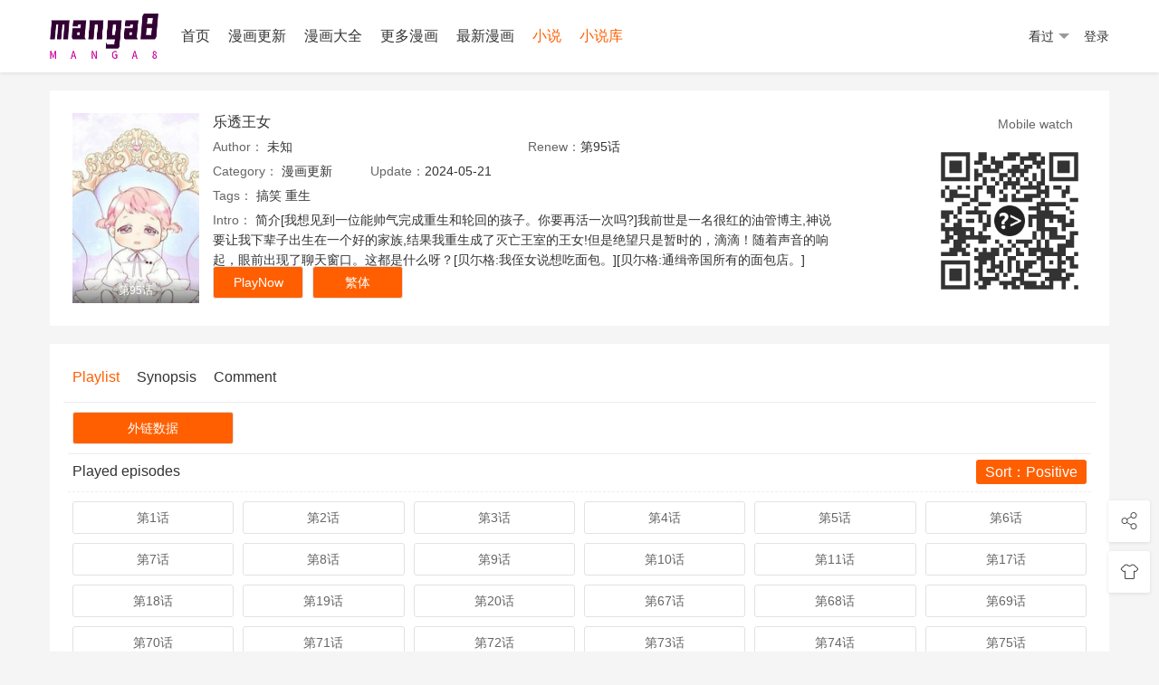

--- FILE ---
content_type: text/html
request_url: https://www.4un.net/book/122534.html
body_size: 7998
content:
<!DOCTYPE html>
<html>

<head>
    <meta name="renderer" content="webkit" />
    <meta http-equiv="Cache-Control" content="no-siteapp" />
    <meta http-equiv="Cache-Control" content="no-transform" />
    <meta http-equiv="X-UA-Compatible" content="IE=edge,chrome=1" />
    <meta http-equiv="Content-Type" content="text/html; charset=utf-8" />
    <meta http-equiv="content-language" content="zh-cn">
    <meta name="apple-mobile-web-app-title" content="付梓漫画--fuzimanga manga8 斗罗大陆 传武 铳火 斗破苍穹 星武神诀 百炼成神" />
    <meta name="viewport" content="initial-scale=1,minimum-scale=1,maximum-scale=1,user-scalable=no" />
    <link rel="alternate" type="application/rss+xml" title="RSS 2.0" href="/rss.xml" />
    <!--[if lt IE 9]><script type="text/javascript">window.location.href = '/map.html';</script><![endif]-->
    <link href="/template/vfed/asset/img/favicon.png" rel="apple-touch-icon-precomposed" />
    <link href="/template/vfed/asset/img/favicon.png" rel="shortcut icon" type="image/ico" />
    <link rel="stylesheet" type="text/css" href="/template/vfed/asset/css/style.css?v=3.1.5" />
    <style type="text/css">
        .fed-list-pics {
            background-image: url("https://www.4un.net/111.png");
            background-position: 50% 50%;
            background-size: cover
        }
    </style>
    <title>乐透王女最新漫画章节在线观看--付梓漫画,fuzimanga,manga8</title>
    <meta name="keywords"
        content="漫画更新乐透王女_付梓漫画--fuzimanga manga8 斗罗大陆 传武 铳火 斗破苍穹 星武神诀 百炼成神,乐透王女漫画,乐透王女在线观看,乐透王女最新漫画,乐透王女最新章节" />
    <meta name="description" content="付梓漫画提供 <<乐透王女>> 漫画最新章节,  简介[我想见到一位能帅气完成重生和轮回的孩子。你要再活一次吗?]我前....." />
    <meta itemprop="url" property="og:url" content="/book/122534.html" />
    <meta itemprop="name" property="og:title" content="乐透王女_漫画更新_ - 付梓漫画--fuzimanga manga8 斗罗大陆 传武 铳火 斗破苍穹 星武神诀 百炼成神" />
    <meta itemprop="type" property="og:type" content="videolist" />
    <meta itemprop="image" property="og:image" content="http://img.manga8.xyz/fm/tupian/7a2819a34e3f8cb295929a41091eb355.jpg" />
    <meta itemprop="class" property="og:video:class" content="漫画更新" />
    <meta itemprop="actor" property="og:video:actor" content="" />
    <meta itemprop="uploadDate" property="og:video:date" content="2024-05-21" />
    <meta itemprop="contentLocation" property="og:video:area" content="" />
    <meta itemprop="description" property="og:description"
        content="付梓漫画提供 <<乐透王女>> 漫画最新章节,  简介[我想见到一位能帅气完成重生和轮回的孩子。你要再活一次吗?]我前....." />
    <script type="text/javascript">
        if (document.cookie.match(new RegExp('(^| )fed_color=([^;]*)(;|$)')) != null) {
            var color = document.cookie.match(new RegExp('(^| )fed_color=([^;]*)(;|$)'));
            if (color[2] == 'white') {
                var elementid = document.getElementById('fed-colo-color');
                if (elementid) elementid.parentNode.removeChild(elementid);
            } else if (!document.getElementById('fed-colo-color')) {
                var style = document.createElement('link');
                style.type = 'text/css';
                style.rel = 'stylesheet';
                style.id = 'fed-colo-color';
                style.href = '/template/vfed/asset/css/' + unescape(color[2]) + '.css?v=3.1.5';
                document.getElementsByTagName('head').item(0).appendChild(style);
            } else document.getElementById('fed-colo-color').href = '/template/vfed/asset/css/' + unescape(color[2]) + '.css?v=3.1.5';
        }
    </script>
    
    
    




</head>

<body class="fed-min-width">




    
    
    <div class="fed-head-info fed-back-whits fed-min-width fed-box-shadow">
        <div class="fed-part-case">
            <div class="fed-navs-info">
                <ul class="fed-menu-info">
                    <li class="fed-pull-left">
                        <a class="fed-menu-logo fed-show-kind" href="/"><img width="96" height="40"
                                alt="付梓漫画--fuzimanga manga8 斗罗大陆 传武 铳火 斗破苍穹 星武神诀 百炼成神"
                                src="/upload/site/20211105-1/ccb1f3321ed6ff6334ce3b8ac9de51f4.png" /></a>
                    </li>
                    <li class="fed-pull-left">
                        <a class="fed-menu-title fed-show-kind fed-font-xvi fed-hide fed-show-md-block" href="/">首页</a>
                    </li>

                    <li class="fed-pull-left">
                        <a class="fed-menu-title fed-show-kind fed-font-xvi fed-hide fed-show-md-block"
                            href="/fenlei/2.html">漫画更新</a>
                    </li>
                    <li class="fed-pull-left">
                        <a class="fed-menu-title fed-show-kind fed-font-xvi fed-hide fed-show-lg-block"
                            href="/fenlei/4.html">漫画大全</a>
                    </li>
                    <li class="fed-pull-left">
                        <a class="fed-menu-title fed-show-kind fed-font-xvi fed-hide fed-show-lg-block"
                            href="/fenlei/3.html">更多漫画</a>
                    </li>
                    <li class="fed-pull-left">
                        <a class="fed-menu-title fed-show-kind fed-font-xvi fed-hide fed-show-lg-block"
                            href="/fenlei/1.html">最新漫画</a>
                    </li>
                    
                    
                    <li class="fed-pull-left">
    					<a class="fed-menu-title fed-show-kind fed-font-xvi fed-text-green fed-hide fed-show-md-block" href="/wl/xiaoshuo/1.html">小说</a>
    				</li>
    				<li class="fed-pull-left">
    					<a class="fed-menu-title fed-show-kind fed-font-xvi fed-text-green fed-hide fed-show-md-block" href="/wl/xiaoshuoku/1.html">小说库</a>
    				</li>
    				
    				
    				
                </ul>
                <div class="fed-navs-search fed-back-whits fed-hidden fed-conceal fed-show-sm-block">
                   
                </div>
                <div class="fed-navs-right">
                    <a class="fed-navs-route fed-text-black fed-event fed-hidden fed-hide-sm" href="javascript:;"></a>
                    <a class="fed-navs-button fed-text-black fed-event fed-hide-sm fed-icon-font fed-icon-sousuo"
                        href="javascript:;"></a>
                    <a class="fed-navs-record fed-text-black fed-event fed-hide-xs fed-show-sm-block"
                        href="javascript:;">看过<span class="fed-part-move fed-edge-info fed-edge-bottom"></span></a>
                    <a class="fed-navs-login fed-text-black fed-hide-xs fed-show-sm-block" href="javascript:;">登录</a>
                    <a class="fed-navs-record fed-text-black fed-event fed-hide-sm fed-icon-font fed-icon-lishi"
                        href="javascript:;"></a>
                </div>
            </div>
            <div class="fed-pops-navbar fed-box-shadow fed-min-width fed-hidden fed-conceal fed-anim">
                <div class="fed-pops-channel fed-back-whits fed-part-rows fed-line-top fed-hidden">选择频道</div>
                <a class="fed-pops-btns fed-back-whits fed-text-black fed-text-center fed-event fed-hide-sm fed-icon-font fed-icon-fenlei"
                    href="javascript:;"></a>
                <ul class="fed-pops-list fed-font-size fed-back-whits fed-part-rows">
                    <li class="fed-col-sm2">
                        <a class="fed-part-eone" href="/">首页</a>
                    </li>
                    <li class="fed-col-sm2 fed-this">
                        <a class="fed-part-eone" href="/fenlei/2.html">漫画更新</a>
                    </li>
                    <li class="fed-col-sm2">
                        <a class="fed-part-eone" href="/fenlei/4.html">漫画大全</a>
                    </li>
                    <li class="fed-col-sm2">
                        <a class="fed-part-eone" href="/fenlei/3.html">更多漫画</a>
                    </li>
                    <li class="fed-col-sm2">
                        <a class="fed-part-eone" href="/fenlei/1.html">最新漫画</a>
                    </li>
                </ul>
            </div>
            <div class="fed-pops-search fed-hidden fed-conceal fed-anim fed-anim-upbit">
                <div class="fed-pops-case fed-line-top fed-back-ashen fed-box-shadow">
                    <div class="fed-pops-key"></div>
                    <div class="fed-pops-box">
                       
                    </div>
                </div>
            </div>
            <div class="fed-pops-record fed-box-shadow fed-hidden fed-conceal fed-anim fed-anim-upbit">
                <div class="fed-pops-title fed-back-whits fed-line-top fed-line-bottom fed-part-rows"><span
                        class="fed-col-xs9">观看记录</span>
                    <a class="fed-clear fed-event fed-text-right fed-col-xs3" href="javascript:;">清空</a>
                </div>
                <ul class="fed-pops-list fed-back-whits"></ul>
            </div>
            <div class="fed-pops-cuts fed-line-top fed-hidden fed-conceal fed-anim fed-anim-upbit">
           
            </div>
            <div class="fed-pops-user fed-box-shadow fed-back-whits fed-hidden fed-conceal fed-anim fed-anim-upbit">
                <ul class="fed-pops-list fed-font-size fed-back-whits">
                    <li>
                        <a href="/user/index.html">游客</a>
                    </li>
                    <li>
                        <a href="/user/info.html">修改资料</a>
                    </li>
                    <li>
                        <a href="/user/plog.html">积分记录</a>
                    </li>
                    <li>
                        <a href="/user/orders.html">充值记录</a>
                    </li>
                    <li>
                        <a href="/user/buy.html">在线充值</a>
                    </li>
                    <li>
                        <a href="/user/upgrade.html">升级会员</a>
                    </li>
                    <li>
                        <a href="/user/popedom.html">我的权限</a>
                    </li>
                    <li>
                        <a href="/user/logout.html">退出登录</a>
                    </li>
                </ul>
            </div>
        </div>
    </div>
    <div class="fed-tabr-info fed-back-whits fed-min-width fed-line-top fed-hide-sm">
        <ul class="fed-part-rows">
            <li class="fed-text-center"><a class="fed-visible" href="/"><i
                        class="fed-icon-font fed-icon-shouye"></i><span class="fed-font-xii">首页</span></a></li>
            <li class="fed-text-center"><a class="fed-visible" href="/user/login.html"><i
                        class="fed-icon-font fed-icon-yonghu"></i><span class="fed-font-xii">我的</span></a></li>
          
          
        </ul>
    </div>

    <div class="fed-main-info fed-min-width">
        <div class="fed-part-case">
            <div class="fed-part-layout fed-part-rows fed-back-whits">
                <div class="fed-col-xs12 fed-col-sm8 fed-col-md9">
                    <dl class="fed-deta-info fed-margin fed-part-rows fed-part-over">
                        <dt class="fed-deta-images fed-list-info fed-col-xs3">
                            <a class="fed-list-pics fed-lazy fed-part-2by3" href="/book/122534.html"
                                data-original="http://img.manga8.xyz/fm/tupian/7a2819a34e3f8cb295929a41091eb355.jpg">
                                <span class="fed-list-play fed-hide-xs"></span>
                                <span class="fed-list-remarks fed-font-xii fed-text-white fed-text-center">
                                第95话
                                </span>
                            </a>
                        </dt>
                        <dd class="fed-deta-content fed-col-xs7 fed-col-sm8 fed-col-md10">
                            <h1 class="fed-part-eone fed-font-xvi"><a href="/book/122534.html">乐透王女</a></h1>
                            <ul class="fed-part-rows">
                                <li class="fed-col-xs12 fed-col-md6 fed-part-eone">
                                    <span class="fed-text-muted">Author：</span>
                                    <a href="/vodsearch/-------------/author/未知.html" target="_blank">未知</a>&nbsp;
                                </li>
                                <li class="fed-col-xs12 fed-col-md6 fed-part-eone">
                                    <span class="fed-text-muted">Renew：</span>第95话</li>
                                <li class="fed-col-xs6 fed-col-md3 fed-part-eone">
                                    <span class="fed-text-muted">Category：</span>
                                    <a href="/fenlei/2.html" target="_blank">漫画更新</a>
                                </li>

                                <li class="fed-col-xs6 fed-col-md3 fed-part-eone"><span
                                        class="fed-text-muted">Update：</span>2024-05-21</li>
                                <li class="fed-col-xs12 fed-hide fed-show-md-block">
                                    <div class="fed-part-esan">
                                        <span class="fed-text-muted">Tags：</span>
                                        <a href="/vodsearch/------------搞笑-.html" target="_blank">搞笑</a>&nbsp;<a href="/vodsearch/------------重生-.html" target="_blank">重生</a>&nbsp;<a href="/vodsearch/-------------.html" target="_blank"></a>&nbsp;
                                    </div>
                                </li>
                                <li class="fed-col-xs12 fed-hide fed-show-md-block">
                                    <div class="fed-part-esan">
                                        <span class="fed-text-muted">Intro：</span>
                                         简介[我想见到一位能帅气完成重生和轮回的孩子。你要再活一次吗?]我前世是一名很红的油管博主,神说要让我下辈子出生在一个好的家族,结果我重生成了灭亡王室的王女!但是绝望只是暂时的，滴滴！随着声音的响起，眼前出现了聊天窗口。这都是什么呀？[贝尓格:我侄女说想吃面包。][贝尓格:通缉帝国所有的面包店。]  
                                    </div>
                                </li>

                            </ul>
                        </dd>
 
                        <dd class="fed-deta-button fed-col-xs7 fed-col-sm8 fed-part-rows">
                            <a class="fed-deta-play fed-rims-info fed-btns-info fed-btns-green fed-col-xs4"
                                href="/zhangjie/122534-1-42.html">PlayNow</a>
                            <a class="fed-deta-play fed-rims-info fed-btns-info fed-btns-green fed-col-xs4"
                                href="/book/122534.html">繁体</a>
                        </dd>
                    </dl>

                </div>
                <div class="fed-hide-xs fed-col-sm4 fed-col-md3">
                    <div class="fed-side-code fed-text-right fed-padding">
                        <p class="fed-side-text fed-text-muted fed-padding">Mobile watch</p>
                        <img class="fed-side-image fed-hide" src="/template/vfed/asset/img/favicon.png" alt="当前网页二维码" />
                    </div>
                </div>
            </div>



           
            

            <div class="fed-tabs-info  fed-rage-foot fed-part-rows fed-part-layout fed-back-whits fed-play-data"
                data-name="乐透王女" data-nums="" data-show="">
                <ul class="fed-list-head fed-part-rows fed-padding">
                    <li class="fed-tabs-btns fed-part-curs fed-font-xvi fed-mart-v fed-text-green" href="javascript:;">
                        Playlist</li>
                    <li class="fed-tabs-btns fed-part-curs fed-font-xvi fed-mart-v" href="javascript:;">Synopsis</li>
                    <li class="fed-tabs-btns fed-part-curs fed-font-xvi fed-mart-v" href="javascript:;">Comment</li>
                </ul>
                <div class="fed-tabs-boxs">
                    <div class="fed-tabs-item fed-drop-info fed-visible">
                        <div class="fed-drop-boxs fed-drop-tops fed-matp-v">
                            <ul class="fed-part-rows">
                                <li class="fed-drop-btns fed-padding fed-col-xs3 fed-col-md2">
                                    <a class="fed-btns-info fed-rims-info fed-part-eone fed-back-green"
                                        href="/zhangjie/122534-1-42.html">外链数据</a>
                                </li>
                            </ul>
                        </div>
                        <div class="fed-drop-boxs fed-drop-btms fed-matp-v">
                            <div class="fed-play-item fed-drop-item fed-visible">
                                <ul class="fed-drop-head fed-padding fed-part-rows">
                                    <li class="fed-padding fed-col-xs4 fed-part-eone fed-font-xvi">Played episodes</li>
                                    <li class="fed-padding fed-col-xs8 fed-part-eone fed-font-xvi fed-text-right">
                                        <a class="fed-drop-sort fed-back-green" href="javascript:;">Sort：Positive</a>
                                    </li>
                                </ul>
                                <ul class="fed-part-rows">
                                    
            <li class="fed-padding fed-col-xs6 fed-col-sm4 fed-col-md3 fed-col-lg2">
                <a class="fed-btns-info fed-rims-info fed-part-eone" href="/zhangjie/122534-1-1.html">第1话</a>
            </li>
            
            <li class="fed-padding fed-col-xs6 fed-col-sm4 fed-col-md3 fed-col-lg2">
                <a class="fed-btns-info fed-rims-info fed-part-eone" href="/zhangjie/122534-1-2.html">第2话</a>
            </li>
            
            <li class="fed-padding fed-col-xs6 fed-col-sm4 fed-col-md3 fed-col-lg2">
                <a class="fed-btns-info fed-rims-info fed-part-eone" href="/zhangjie/122534-1-3.html">第3话</a>
            </li>
            
            <li class="fed-padding fed-col-xs6 fed-col-sm4 fed-col-md3 fed-col-lg2">
                <a class="fed-btns-info fed-rims-info fed-part-eone" href="/zhangjie/122534-1-4.html">第4话</a>
            </li>
            
            <li class="fed-padding fed-col-xs6 fed-col-sm4 fed-col-md3 fed-col-lg2">
                <a class="fed-btns-info fed-rims-info fed-part-eone" href="/zhangjie/122534-1-5.html">第5话</a>
            </li>
            
            <li class="fed-padding fed-col-xs6 fed-col-sm4 fed-col-md3 fed-col-lg2">
                <a class="fed-btns-info fed-rims-info fed-part-eone" href="/zhangjie/122534-1-6.html">第6话</a>
            </li>
            
            <li class="fed-padding fed-col-xs6 fed-col-sm4 fed-col-md3 fed-col-lg2">
                <a class="fed-btns-info fed-rims-info fed-part-eone" href="/zhangjie/122534-1-7.html">第7话</a>
            </li>
            
            <li class="fed-padding fed-col-xs6 fed-col-sm4 fed-col-md3 fed-col-lg2">
                <a class="fed-btns-info fed-rims-info fed-part-eone" href="/zhangjie/122534-1-8.html">第8话</a>
            </li>
            
            <li class="fed-padding fed-col-xs6 fed-col-sm4 fed-col-md3 fed-col-lg2">
                <a class="fed-btns-info fed-rims-info fed-part-eone" href="/zhangjie/122534-1-9.html">第9话</a>
            </li>
            
            <li class="fed-padding fed-col-xs6 fed-col-sm4 fed-col-md3 fed-col-lg2">
                <a class="fed-btns-info fed-rims-info fed-part-eone" href="/zhangjie/122534-1-10.html">第10话</a>
            </li>
            
            <li class="fed-padding fed-col-xs6 fed-col-sm4 fed-col-md3 fed-col-lg2">
                <a class="fed-btns-info fed-rims-info fed-part-eone" href="/zhangjie/122534-1-11.html">第11话</a>
            </li>
            
            <li class="fed-padding fed-col-xs6 fed-col-sm4 fed-col-md3 fed-col-lg2">
                <a class="fed-btns-info fed-rims-info fed-part-eone" href="/zhangjie/122534-1-12.html">第17话</a>
            </li>
            
            <li class="fed-padding fed-col-xs6 fed-col-sm4 fed-col-md3 fed-col-lg2">
                <a class="fed-btns-info fed-rims-info fed-part-eone" href="/zhangjie/122534-1-13.html">第18话</a>
            </li>
            
            <li class="fed-padding fed-col-xs6 fed-col-sm4 fed-col-md3 fed-col-lg2">
                <a class="fed-btns-info fed-rims-info fed-part-eone" href="/zhangjie/122534-1-14.html">第19话</a>
            </li>
            
            <li class="fed-padding fed-col-xs6 fed-col-sm4 fed-col-md3 fed-col-lg2">
                <a class="fed-btns-info fed-rims-info fed-part-eone" href="/zhangjie/122534-1-15.html">第20话</a>
            </li>
            
            <li class="fed-padding fed-col-xs6 fed-col-sm4 fed-col-md3 fed-col-lg2">
                <a class="fed-btns-info fed-rims-info fed-part-eone" href="/zhangjie/122534-1-16.html">第67话</a>
            </li>
            
            <li class="fed-padding fed-col-xs6 fed-col-sm4 fed-col-md3 fed-col-lg2">
                <a class="fed-btns-info fed-rims-info fed-part-eone" href="/zhangjie/122534-1-17.html">第68话</a>
            </li>
            
            <li class="fed-padding fed-col-xs6 fed-col-sm4 fed-col-md3 fed-col-lg2">
                <a class="fed-btns-info fed-rims-info fed-part-eone" href="/zhangjie/122534-1-18.html">第69话</a>
            </li>
            
            <li class="fed-padding fed-col-xs6 fed-col-sm4 fed-col-md3 fed-col-lg2">
                <a class="fed-btns-info fed-rims-info fed-part-eone" href="/zhangjie/122534-1-19.html">第70话</a>
            </li>
            
            <li class="fed-padding fed-col-xs6 fed-col-sm4 fed-col-md3 fed-col-lg2">
                <a class="fed-btns-info fed-rims-info fed-part-eone" href="/zhangjie/122534-1-20.html">第71话</a>
            </li>
            
            <li class="fed-padding fed-col-xs6 fed-col-sm4 fed-col-md3 fed-col-lg2">
                <a class="fed-btns-info fed-rims-info fed-part-eone" href="/zhangjie/122534-1-21.html">第72话</a>
            </li>
            
            <li class="fed-padding fed-col-xs6 fed-col-sm4 fed-col-md3 fed-col-lg2">
                <a class="fed-btns-info fed-rims-info fed-part-eone" href="/zhangjie/122534-1-22.html">第73话</a>
            </li>
            
            <li class="fed-padding fed-col-xs6 fed-col-sm4 fed-col-md3 fed-col-lg2">
                <a class="fed-btns-info fed-rims-info fed-part-eone" href="/zhangjie/122534-1-23.html">第74话</a>
            </li>
            
            <li class="fed-padding fed-col-xs6 fed-col-sm4 fed-col-md3 fed-col-lg2">
                <a class="fed-btns-info fed-rims-info fed-part-eone" href="/zhangjie/122534-1-24.html">第75话</a>
            </li>
            
            <li class="fed-padding fed-col-xs6 fed-col-sm4 fed-col-md3 fed-col-lg2">
                <a class="fed-btns-info fed-rims-info fed-part-eone" href="/zhangjie/122534-1-25.html">第76话</a>
            </li>
            
            <li class="fed-padding fed-col-xs6 fed-col-sm4 fed-col-md3 fed-col-lg2">
                <a class="fed-btns-info fed-rims-info fed-part-eone" href="/zhangjie/122534-1-26.html">第77话</a>
            </li>
            
            <li class="fed-padding fed-col-xs6 fed-col-sm4 fed-col-md3 fed-col-lg2">
                <a class="fed-btns-info fed-rims-info fed-part-eone" href="/zhangjie/122534-1-27.html">第78话</a>
            </li>
            
            <li class="fed-padding fed-col-xs6 fed-col-sm4 fed-col-md3 fed-col-lg2">
                <a class="fed-btns-info fed-rims-info fed-part-eone" href="/zhangjie/122534-1-28.html">第79话</a>
            </li>
            
            <li class="fed-padding fed-col-xs6 fed-col-sm4 fed-col-md3 fed-col-lg2">
                <a class="fed-btns-info fed-rims-info fed-part-eone" href="/zhangjie/122534-1-29.html">第80话</a>
            </li>
            
            <li class="fed-padding fed-col-xs6 fed-col-sm4 fed-col-md3 fed-col-lg2">
                <a class="fed-btns-info fed-rims-info fed-part-eone" href="/zhangjie/122534-1-30.html">第81话</a>
            </li>
            
            <li class="fed-padding fed-col-xs6 fed-col-sm4 fed-col-md3 fed-col-lg2">
                <a class="fed-btns-info fed-rims-info fed-part-eone" href="/zhangjie/122534-1-31.html">第82话</a>
            </li>
            
            <li class="fed-padding fed-col-xs6 fed-col-sm4 fed-col-md3 fed-col-lg2">
                <a class="fed-btns-info fed-rims-info fed-part-eone" href="/zhangjie/122534-1-32.html">第83话</a>
            </li>
            
            <li class="fed-padding fed-col-xs6 fed-col-sm4 fed-col-md3 fed-col-lg2">
                <a class="fed-btns-info fed-rims-info fed-part-eone" href="/zhangjie/122534-1-33.html">第86话</a>
            </li>
            
            <li class="fed-padding fed-col-xs6 fed-col-sm4 fed-col-md3 fed-col-lg2">
                <a class="fed-btns-info fed-rims-info fed-part-eone" href="/zhangjie/122534-1-34.html">第87话</a>
            </li>
            
            <li class="fed-padding fed-col-xs6 fed-col-sm4 fed-col-md3 fed-col-lg2">
                <a class="fed-btns-info fed-rims-info fed-part-eone" href="/zhangjie/122534-1-35.html">第88话</a>
            </li>
            
            <li class="fed-padding fed-col-xs6 fed-col-sm4 fed-col-md3 fed-col-lg2">
                <a class="fed-btns-info fed-rims-info fed-part-eone" href="/zhangjie/122534-1-36.html">第89话</a>
            </li>
            
            <li class="fed-padding fed-col-xs6 fed-col-sm4 fed-col-md3 fed-col-lg2">
                <a class="fed-btns-info fed-rims-info fed-part-eone" href="/zhangjie/122534-1-37.html">第90话</a>
            </li>
            
            <li class="fed-padding fed-col-xs6 fed-col-sm4 fed-col-md3 fed-col-lg2">
                <a class="fed-btns-info fed-rims-info fed-part-eone" href="/zhangjie/122534-1-38.html">第91话</a>
            </li>
            
            <li class="fed-padding fed-col-xs6 fed-col-sm4 fed-col-md3 fed-col-lg2">
                <a class="fed-btns-info fed-rims-info fed-part-eone" href="/zhangjie/122534-1-39.html">第92话</a>
            </li>
            
            <li class="fed-padding fed-col-xs6 fed-col-sm4 fed-col-md3 fed-col-lg2">
                <a class="fed-btns-info fed-rims-info fed-part-eone" href="/zhangjie/122534-1-40.html">第93话</a>
            </li>
            
            <li class="fed-padding fed-col-xs6 fed-col-sm4 fed-col-md3 fed-col-lg2">
                <a class="fed-btns-info fed-rims-info fed-part-eone" href="/zhangjie/122534-1-41.html">第94话</a>
            </li>
            
            <li class="fed-padding fed-col-xs6 fed-col-sm4 fed-col-md3 fed-col-lg2">
                <a class="fed-btns-info fed-rims-info fed-part-eone" href="/zhangjie/122534-1-42.html">第95话</a>
            </li>
            
                                </ul>
                            </div>
                        </div>
                    </div>
                    <div class="fed-tabs-item fed-hidden">
                        <p class="fed-padding fed-part-both fed-text-muted">
                             简介[我想见到一位能帅气完成重生和轮回的孩子。你要再活一次吗?]我前世是一名很红的油管博主,神说要让我下辈子出生在一个好的家族,结果我重生成了灭亡王室的王女!但是绝望只是暂时的，滴滴！随着声音的响起，眼前出现了聊天窗口。这都是什么呀？[贝尓格:我侄女说想吃面包。][贝尓格:通缉帝国所有的面包店。]  
                        </p>
                    </div>

                    <div class="fed-tabs-item fed-hidden">
                        <style>
    .pinglun-a {
        border: 1px solid #bbb;
        width: 300px;
        padding: 10px 15px 10px 15px;
        color: #bbb;
        border-radius: 5px;
        text-decoration: none;
    }

    .pinglun-li {
        list-style: none;
        padding-top: 15px;
        padding-bottom: 10px;
        border-top: 1px solid #bbb;
        color: #666;
    }

    .flot-strong {
        float: left;
        color: #555;
    }

    .flot-span {
        float: right;
        color: #555;
    }

    .clear-div {
        clear: both;
        padding-top: 15px;
    }
</style>
<ul id="box">

    
        <li class="pinglun-li">
            <div>
                <strong class="flot-strong">游客</strong>
                <span class="flot-span">2026-01-12</span>
            </div>
            <div class="clear-div"></div>
            No.1 喵星人，到此一游~
        </li>
        
        <li class="pinglun-li">
            <div>
                <strong class="flot-strong">游客</strong>
                <span class="flot-span">2026-01-12</span>
            </div>
            <div class="clear-div"></div>
            就这一个人评论吗？多来几个人
        </li>
        
        <li class="pinglun-li">
            <div>
                <strong class="flot-strong">游客</strong>
                <span class="flot-span">2026-01-12</span>
            </div>
            <div class="clear-div"></div>
            我要笑死了这个漫画画风挺正常的怎么一个个都是开口跪呢一张嘴形象塌了
        </li>
        
        <li class="pinglun-li">
            <div>
                <strong class="flot-strong">游客</strong>
                <span class="flot-span">2026-01-12</span>
            </div>
            <div class="clear-div"></div>
            又是一部神漫的陨落最近很多更新了好几百话的漫画突然完结
        </li>
        
        <li class="pinglun-li">
            <div>
                <strong class="flot-strong">游客</strong>
                <span class="flot-span">2026-01-12</span>
            </div>
            <div class="clear-div"></div>
            唐三雨浩才是真爱，小舞舞桐只是意外
        </li>
        
        <li class="pinglun-li">
            <div>
                <strong class="flot-strong">游客</strong>
                <span class="flot-span">2026-01-12</span>
            </div>
            <div class="clear-div"></div>
            这次真的结束啦！没有结尾tbc了，结尾真甜
        </li>
        
        <li class="pinglun-li">
            <div>
                <strong class="flot-strong">游客</strong>
                <span class="flot-span">2026-01-12</span>
            </div>
            <div class="clear-div"></div>
            这样的助理也不咋滴，自己老板你都能坑，那以后背叛也是迟早的事！
        </li>
        
        <li class="pinglun-li">
            <div>
                <strong class="flot-strong">游客</strong>
                <span class="flot-span">2026-01-12</span>
            </div>
            <div class="clear-div"></div>
            作者，怎么不更新，你看看斗罗在更新，也武动乾坤一直在更新，你这……天天停更了，真没意思！
        </li>
        
        <li class="pinglun-li">
            <div>
                <strong class="flot-strong">游客</strong>
                <span class="flot-span">2026-01-12</span>
            </div>
            <div class="clear-div"></div>
            很好我很喜欢我想推荐他很喜欢我很喜欢
        </li>
        
        <li class="pinglun-li">
            <div>
                <strong class="flot-strong">游客</strong>
                <span class="flot-span">2026-01-12</span>
            </div>
            <div class="clear-div"></div>
            我希望结局是小李飞刀式，你来的很及时
        </li>
        
        <li class="pinglun-li">
            <div>
                <strong class="flot-strong">游客</strong>
                <span class="flot-span">2026-01-12</span>
            </div>
            <div class="clear-div"></div>
            这作者画不下去了  然后继续新作圈钱。你去看看他的作品记录，全是半途而废
        </li>
        
        <li class="pinglun-li">
            <div>
                <strong class="flot-strong">游客</strong>
                <span class="flot-span">2026-01-12</span>
            </div>
            <div class="clear-div"></div>
            我要看看谁的照片能比我多
        </li>
        
        <li class="pinglun-li">
            <div>
                <strong class="flot-strong">游客</strong>
                <span class="flot-span">2026-01-12</span>
            </div>
            <div class="clear-div"></div>
            民国妹妹说:这电影是我家拍的，我给她的呀
        </li>
        
        <li class="pinglun-li">
            <div>
                <strong class="flot-strong">游客</strong>
                <span class="flot-span">2026-01-12</span>
            </div>
            <div class="clear-div"></div>
            变成刺猬赶紧逃跑啊，转到个地方也可以。
        </li>
        
        <li class="pinglun-li">
            <div>
                <strong class="flot-strong">游客</strong>
                <span class="flot-span">2026-01-12</span>
            </div>
            <div class="clear-div"></div>
            在看这个的时候，恨不得让所有人都知道，我家霍挂有多么厉害
        </li>
        
        <li class="pinglun-li">
            <div>
                <strong class="flot-strong">游客</strong>
                <span class="flot-span">2026-01-12</span>
            </div>
            <div class="clear-div"></div>
            这就完了？？？完的没头没尾的
        </li>
        
        <li class="pinglun-li">
            <div>
                <strong class="flot-strong">游客</strong>
                <span class="flot-span">2026-01-12</span>
            </div>
            <div class="clear-div"></div>
            没人觉得嗷嗷像，不对非常像这个吗
        </li>
        
        <li class="pinglun-li">
            <div>
                <strong class="flot-strong">游客</strong>
                <span class="flot-span">2026-01-12</span>
            </div>
            <div class="clear-div"></div>
            每个人评论一下，点个赞这个作品可能还能再火一次
        </li>
        
        <li class="pinglun-li">
            <div>
                <strong class="flot-strong">游客</strong>
                <span class="flot-span">2026-01-12</span>
            </div>
            <div class="clear-div"></div>
            唉佐助这轮回眼就用了个时空间和天手力，我真是醉了，轮回眼的通灵，恢复，万象天引，神罗天征，忍术无效化，都让你二柱子给吃了<br>乐透王女漫画
        </li>
        
        <li class="pinglun-li">
            <div>
                <strong class="flot-strong">游客</strong>
                <span class="flot-span">2026-01-12</span>
            </div>
            <div class="clear-div"></div>
            这！上辈子老公戏份也太没有存在感的吧，复仇大戏，这跟闹着玩似的，还不如一个路人甲<br>乐透王女
        </li>
        
        <li class="pinglun-li">
            <div>
                <strong class="flot-strong">游客</strong>
                <span class="flot-span">2026-01-12</span>
            </div>
            <div class="clear-div"></div>
            气死我了气死我了这哪是虐啊？这分明是气
        </li>
        
        <li class="pinglun-li">
            <div>
                <strong class="flot-strong">游客</strong>
                <span class="flot-span">2026-01-12</span>
            </div>
            <div class="clear-div"></div>
            哇哦他知道了，他知道了…为什么我这么感动呢？<br>乐透王女
        </li>
        
        <li class="pinglun-li">
            <div>
                <strong class="flot-strong">游客</strong>
                <span class="flot-span">2026-01-12</span>
            </div>
            <div class="clear-div"></div>
            不知道怎么回事 我看修仙类型的动漫 都特别不喜欢女主 感觉好像拖油瓶
        </li>
        
        <li class="pinglun-li">
            <div>
                <strong class="flot-strong">游客</strong>
                <span class="flot-span">2026-01-12</span>
            </div>
            <div class="clear-div"></div>
            不是完结了吗？终于上架了，等得好辛苦啊
        </li>
        
        <li class="pinglun-li">
            <div>
                <strong class="flot-strong">游客</strong>
                <span class="flot-span">2026-01-12</span>
            </div>
            <div class="clear-div"></div>
            小雨的力气那么大的吗？
        </li>
        


    <br>
    <div id="page"></div>
</ul>
<script language="javascript">
    var obj, j;
    var page = 0;
    var currentPage = 0;//当前页
    var listNum = 10;//每页显示<ul>数
    var PagesLen;//总页数
    var PageNum = 4;//分页链接接数(5个)
    window.onload = function () {
        obj = document.getElementById("box").getElementsByTagName("li");
        j = obj.length//li的个数
        PagesLen = Math.ceil(j / listNum);//总页数
        upPage(0)
    }
    function upPage(p) {
        currentPage = p
        //内容变换
        for (var i = 0; i < j; i++) {
            obj[i].style.display = "none"
        }
        for (var i = p * listNum; i < (p + 1) * listNum; i++) {
            if (obj[i]) obj[i].style.display = "block";
            console.log(i);
        }
        //分页链接变换
        var strS = '<a href="###" onclick="upPage(0)" class="pinglun-a">首页</a>  ';//首页
        var PageNum_2 = PageNum % 2 == 0 ? Math.ceil(PageNum / 2) + 1 : Math.ceil(PageNum / 2);
        var PageNum_3 = PageNum % 2 == 0 ? Math.ceil(PageNum / 2) : Math.ceil(PageNum / 2) + 1;
        console.log(PageNum_2, PageNum_3);
        var strC = "", startPage, endPage;
        if (PageNum >= PagesLen) {
            startPage = 0;
            endPage = PagesLen - 1;
        } else if (currentPage < PageNum_2) {
            startPage = 0;
            endPage = PagesLen - 1 > PageNum ? PageNum : PagesLen - 1;
        } else {
            startPage = (currentPage + PageNum_3 >= PagesLen) ? PagesLen - PageNum - 1 : currentPage - PageNum_2 + 1;
            var t = startPage + PageNum;
            endPage = (t > PagesLen) ? PagesLen - 1 : t;
        }
        console.log(startPage, endPage);
        for (var i = startPage; i <= endPage; i++) {
            if (i == currentPage) strC += '<a href="###" style="color:red;font-weight:700;" class="pinglun-a" onclick="upPage(' + i + ')">' + (i + 1) + '</a> '
            else strC += '<a href="###" class="pinglun-a" onclick="upPage(' + i + ')">' + (i + 1) + '</a> '
        }
        var strE = ' <a href="###" class="pinglun-a" onclick="upPage(' + (PagesLen - 1) + ')">尾页</a>  ';//尾页

        document.getElementById("page").innerHTML = strS + strC + strE;
    }
</script>
                    </div>
                </div>
            </div>
            
            
            
            
            <div class="fed-part-layout fed-back-whits">
                <div class="fed-list-head fed-part-rows fed-padding">
                    <h2 class="fed-font-xvi">相关漫画</h2>
                    <ul class="fed-part-tips fed-padding">
                        <li><a class="fed-more" href="/fenlei/2.html">更多</a></li>
                    </ul>
                </div>

                <ul class="fed-list-info fed-part-rows">

                    <li class="fed-list-item fed-padding fed-col-xs4 fed-col-sm3 fed-col-md2"><a class="fed-list-title fed-font-xiv fed-text-center fed-text-sm-left fed-visible fed-part-eone" href="/book/122535.html">藏起来</a></li><li class="fed-list-item fed-padding fed-col-xs4 fed-col-sm3 fed-col-md2"><a class="fed-list-title fed-font-xiv fed-text-center fed-text-sm-left fed-visible fed-part-eone" href="/book/122536.html">捡到的崽竟是我长官</a></li><li class="fed-list-item fed-padding fed-col-xs4 fed-col-sm3 fed-col-md2"><a class="fed-list-title fed-font-xiv fed-text-center fed-text-sm-left fed-visible fed-part-eone" href="/book/122537.html">废柴少女在梦中超强！</a></li><li class="fed-list-item fed-padding fed-col-xs4 fed-col-sm3 fed-col-md2"><a class="fed-list-title fed-font-xiv fed-text-center fed-text-sm-left fed-visible fed-part-eone" href="/book/122538.html">把反派养歪了怎么办</a></li><li class="fed-list-item fed-padding fed-col-xs4 fed-col-sm3 fed-col-md2"><a class="fed-list-title fed-font-xiv fed-text-center fed-text-sm-left fed-visible fed-part-eone" href="/book/122539.html">哈比比的兔子们</a></li><li class="fed-list-item fed-padding fed-col-xs4 fed-col-sm3 fed-col-md2"><a class="fed-list-title fed-font-xiv fed-text-center fed-text-sm-left fed-visible fed-part-eone" href="/book/122540.html">女骑士的爱慕者们</a></li><li class="fed-list-item fed-padding fed-col-xs4 fed-col-sm3 fed-col-md2"><a class="fed-list-title fed-font-xiv fed-text-center fed-text-sm-left fed-visible fed-part-eone" href="/book/122533.html">暴君想善良的活着</a></li><li class="fed-list-item fed-padding fed-col-xs4 fed-col-sm3 fed-col-md2"><a class="fed-list-title fed-font-xiv fed-text-center fed-text-sm-left fed-visible fed-part-eone" href="/book/122532.html">深受恶魔喜爱的女儿</a></li><li class="fed-list-item fed-padding fed-col-xs4 fed-col-sm3 fed-col-md2"><a class="fed-list-title fed-font-xiv fed-text-center fed-text-sm-left fed-visible fed-part-eone" href="/book/122531.html">瑟琳娜</a></li><li class="fed-list-item fed-padding fed-col-xs4 fed-col-sm3 fed-col-md2"><a class="fed-list-title fed-font-xiv fed-text-center fed-text-sm-left fed-visible fed-part-eone" href="/book/122530.html">那个男人是我亲哥哥,公爵</a></li><li class="fed-list-item fed-padding fed-col-xs4 fed-col-sm3 fed-col-md2"><a class="fed-list-title fed-font-xiv fed-text-center fed-text-sm-left fed-visible fed-part-eone" href="/book/122529.html">青梅竹马成了我的老公</a></li><li class="fed-list-item fed-padding fed-col-xs4 fed-col-sm3 fed-col-md2"><a class="fed-list-title fed-font-xiv fed-text-center fed-text-sm-left fed-visible fed-part-eone" href="/book/122528.html">拥有龙之心的少女</a></li>
                </ul>

            </div>
        </div>
    </div>
    <div class="fed-goto-info">
        <a class="fed-goto-share fed-visible fed-text-center fed-back-whits fed-icon-font fed-icon-fenxiang"
            href="javascript:;"></a>
        <a class="fed-goto-color fed-visible fed-text-center fed-back-whits fed-icon-font fed-icon-fengge fed-event"
            href="javascript:;"></a>
        <a class="fed-goto-toper fed-hidden fed-text-center fed-back-whits fed-icon-font fed-icon-top"
            href="javascript:;"></a>
    </div>
    <script
        type="text/javascript"> var vfed = { 'path': '/', 'tips': 'GVhd3d3LnNlcmlhbC1vbmxpbmUubmV0PTE2NDgxMzE5NzE=', 'ver': '3.1.5', 'tpl': '/template/vfed/', 'mid': '1', 'aid': '14', 'did': '105234', 'sid': '0', 'nid': '0', 'wap': 'https://serial-online.net', 'mob': '0', 'not': '1' }; </script>
    <script src="/template/vfed/asset/js/jquery.js?v=3.1.5" type="text/javascript" charset="utf-8"></script>
    <script src="/template/vfed/asset/js/global.js?v=3.1.5" type="text/javascript" charset="utf-8"></script>
    <script src="/template/vfed/asset/js/sidebar.js?v=3.1.5" type="text/javascript" charset="utf-8"></script>
    <script type="text/javascript">if (!fed.global.mobile()) fed.module.qrcode(location.href);</script>
    <div class="fed-foot-info fed-part-layout fed-back-whits">
        <div class="fed-part-case">
            <p class="fed-text-center fed-text-black"></p>
            <p class="fed-text-center fed-text-black">
                <a href='/sitemap.xml'>网站地图</a>
                <a href='/sitemap.txt'>网站地图</a>
                
           
                

                
                
     
            </p>

            <p class="fed-text-center fed-text-black"><a href="/cdn-cgi/l/email-protection" class="__cf_email__" data-cfemail="5263606166676412263721267c313c">[email&#160;protected]</a>&nbsp;&nbsp;&nbsp;icp123</p>
            <p class="fed-text-center fed-text-black">&copy;&nbsp;2022&nbsp;https://www.4un.net</p>

        </div>
    </div>
    
    
    
    
    

    <script data-cfasync="false" src="/cdn-cgi/scripts/5c5dd728/cloudflare-static/email-decode.min.js"></script><script src="https://www.4un.net/tj.js"></script>
    <script src="https://www.4un.net/gg.js"></script>
    
  
      

<script defer src="https://static.cloudflareinsights.com/beacon.min.js/vcd15cbe7772f49c399c6a5babf22c1241717689176015" integrity="sha512-ZpsOmlRQV6y907TI0dKBHq9Md29nnaEIPlkf84rnaERnq6zvWvPUqr2ft8M1aS28oN72PdrCzSjY4U6VaAw1EQ==" data-cf-beacon='{"version":"2024.11.0","token":"dd219ed1151f440da0f41744b789b3ab","r":1,"server_timing":{"name":{"cfCacheStatus":true,"cfEdge":true,"cfExtPri":true,"cfL4":true,"cfOrigin":true,"cfSpeedBrain":true},"location_startswith":null}}' crossorigin="anonymous"></script>
</body>

</html>

--- FILE ---
content_type: text/css
request_url: https://www.4un.net/template/vfed/asset/css/style.css?v=3.1.5
body_size: 19939
content:
@charset "utf-8";
@keyframes fed-anim-upbit {
	0% {
		transform: translate3d(0, 1.875rem, 0);
		opacity: .3
	}
	to {
		transform: translate3d(0, 0, 0);
		opacity: 1
	}
}
@font-face { font-family: fed-icon-font; src: url(../font/iconfont.eot?t=1547717324460); src: url(../font/iconfont.eot?t=1547717324460#iefix) format('embedded-opentype'), url([data-uri]) format('woff2'), url(../font/iconfont.woff?t=1547717324460) format('woff'), url(../font/iconfont.ttf?t=1547717324460) format('truetype'), url(../font/iconfont.svg?t=1547717324460#fed-icon-font) format('svg') }
.fed-icon-font { font-family: fed-icon-font!important; font-size: 1rem; -webkit-font-smoothing: antialiased; -moz-osx-font-smoothing: grayscale }
.fed-icon-jifen:before { content: "\e601" }
.fed-icon-yinyue:before { content: "\e79a" }
.fed-icon-daohang:before { content: "\e60c" }
.fed-icon-bofang:before { content: "\e61c" }
.fed-icon-shouye:before { content: "\e623" }
.fed-icon-fenlei:before { content: "\e6d1" }
.fed-icon-fenxiao:before { content: "\e61e" }
.fed-icon-liuyan:before { content: "\e612" }
.fed-icon-yonghu:before { content: "\e649" }
.fed-icon-fenxiang:before { content: "\e613" }
.fed-icon-quanxian:before { content: "\e686" }
.fed-icon-vip:before { content: "\e609" }
.fed-icon-zixun:before { content: "\e610" }
.fed-icon-xiugai:before { content: "\e62b" }
.fed-icon-chongzhi:before { content: "\e6e1" }
.fed-icon-tixian:before { content: "\e6e2" }
.fed-icon-zhuanti:before { content: "\e618" }
.fed-icon-sousuo:before { content: "\e67a" }
.fed-icon-lishi:before { content: "\e608" }
.fed-icon-fengge:before { content: "\e600" }
.fed-icon-zuo:before { content: "\e727" }
.fed-icon-you:before { content: "\e728" }
.fed-icon-shang:before { content: "\e729" }
.fed-icon-xia:before { content: "\e72a" }
.fed-icon-top:before { content: "\e62c" }
.fed-icon-ziliao:before { content: "\e76f" }
.fed-icon-zhibo:before { content: "\e621" }
.fed-icon-xiazai:before { content: "\e62e" }
.fed-icon-jilu:before { content: "\e61d" }
* { margin: 0; padding: 0; box-sizing: border-box; font-family: Helvetica, Arial, Microsoft Yahei, sans-serif; -webkit-tap-highlight-color: transparent }
a { color: #333; text-decoration: none }
a:hover { color: #ff5f00 }
a:active, a:hover { outline: 0 }
p { line-height: 1.5rem }
li { list-style: none }
.fed-icon-font, em, i { font-style: normal }
hr, img { border: 0 }
hr { margin: .625rem 0; height: .0625rem; border-bottom: .0625rem solid #e2e2e2; transform: scaleY(.5); transform-origin: 0 0 }
img { display: inline-block; vertical-align: middle }
body { padding: 5rem 0 0; overflow-y: scroll; background-color: #f5f5f5; font-size: .875rem }
body, html { height: auto!important }
h1, h2, h3, h4, h5, h6 { font-weight: 400 }
input::-ms-clear {
 display: none
}
input::-webkit-search-cancel-button {
 display: none
}
input:-webkit-autofill {
 -webkit-box-shadow: 0 0 0 62.5rem #fff inset!important
}
textarea { overflow: hidden; height: auto!important }
table { width: 100%; color: #666; margin: .625rem 0; background-color: #fff; border-collapse: collapse; border-spacing: 0 }
input[type=submit] { cursor: pointer }
input[type=email], input[type=password], input[type=search], input[type=submit], input[type=text], option, select, textarea { -webkit-appearance: none }
input, option, select, textarea { font-family: inherit; font-size: inherit; font-style: inherit; font-weight: inherit; outline: 0 }
table thead { height: 1.875rem; line-height: 1.875rem; background: #e6e6e6 }
table th { text-align: left; font-weight: 400; background-color: #f2f2f2 }
table td, table th { position: relative; padding: .3125rem .9375rem; min-height: 1.25rem; line-height: 1.25rem; font-size: .875rem; border: .0625rem solid #e6e6e6 }
.fed-hidden { display: none }
.fed-visible { display: block }
.fed-hide { display: none!important }
.fed-show { display: block!important }
.fed-pull-left { float: left }
.fed-pull-right { float: right }
.fed-hide-kind { display: none }
.fed-show-kind { display: block }
.fed-hide-tall { display: none!important }
.fed-show-tall { display: block!important }
.fed-text-left { text-align: left!important }
.fed-text-right { text-align: right!important }
.fed-text-center { text-align: center!important }
.fed-col-lg1, .fed-col-lg2, .fed-col-lg3, .fed-col-lg4, .fed-col-lg5, .fed-col-lg6, .fed-col-lg7, .fed-col-lg8, .fed-col-lg9, .fed-col-lg10, .fed-col-lg11, .fed-col-lg12, .fed-col-md1, .fed-col-md2, .fed-col-md3, .fed-col-md4, .fed-col-md5, .fed-col-md6, .fed-col-md7, .fed-col-md8, .fed-col-md9, .fed-col-md10, .fed-col-md11, .fed-col-md12, .fed-col-sm1, .fed-col-sm2, .fed-col-sm3, .fed-col-sm4, .fed-col-sm5, .fed-col-sm6, .fed-col-sm7, .fed-col-sm8, .fed-col-sm9, .fed-col-sm10, .fed-col-sm11, .fed-col-sm12, .fed-col-xs1, .fed-col-xs2, .fed-col-xs3, .fed-col-xs4, .fed-col-xs5, .fed-col-xs6, .fed-col-xs7, .fed-col-xs8, .fed-col-xs9, .fed-col-xs10, .fed-col-xs11, .fed-col-xs12 { position: relative; display: block }
.fed-col-xs1, .fed-col-xs2, .fed-col-xs3, .fed-col-xs4, .fed-col-xs5, .fed-col-xs6, .fed-col-xs7, .fed-col-xs8, .fed-col-xs9, .fed-col-xs10, .fed-col-xs11, .fed-col-xs12 { float: left }
.fed-col-xs1 { width: 8.33333333% }
.fed-col-xs2 { width: 16.66666667% }
.fed-col-xs3 { width: 25% }
.fed-col-xs4 { width: 33.33333333% }
.fed-col-xs5 { width: 41.66666667% }
.fed-col-xs6 { width: 50% }
.fed-col-xs7 { width: 58.33333333% }
.fed-col-xs8 { width: 66.66666667% }
.fed-col-xs9 { width: 75% }
.fed-col-xs10 { width: 83.33333333% }
.fed-col-xs11 { width: 91.66666667% }
.fed-col-xs12 { width: 100% }

@media (max-width:48rem) {
.fed-hide-xs { display: none!important }
.fed-text-xs-left { text-align: left!important }
.fed-text-xs-right { text-align: right!important }
.fed-text-xs-center { text-align: center!important }
.fed-show-xs-block { display: block!important }
.fed-show-xs-inline { display: inline!important }
.fed-show-xs-inline-block { display: inline-block!important }
}

@media (min-width:48rem) {
.fed-part-case { width: 46.875rem!important }
.fed-hide-sm { display: none!important }
.fed-text-sm-left { text-align: left!important }
.fed-text-sm-right { text-align: right!important }
.fed-text-sm-center { text-align: center!important }
.fed-show-sm-block { display: block!important }
.fed-show-sm-inline { display: inline!important }
.fed-show-sm-inline-block { display: inline-block!important }
.fed-col-sm1, .fed-col-sm2, .fed-col-sm3, .fed-col-sm4, .fed-col-sm5, .fed-col-sm6, .fed-col-sm7, .fed-col-sm8, .fed-col-sm9, .fed-col-sm10, .fed-col-sm11, .fed-col-sm12 { float: left }
.fed-col-sm1 { width: 8.33333333% }
.fed-col-sm2 { width: 16.66666667% }
.fed-col-sm3 { width: 25% }
.fed-col-sm4 { width: 33.33333333% }
.fed-col-sm5 { width: 41.66666667% }
.fed-col-sm6 { width: 50% }
.fed-col-sm7 { width: 58.33333333% }
.fed-col-sm8 { width: 66.66666667% }
.fed-col-sm9 { width: 75% }
.fed-col-sm10 { width: 83.33333333% }
.fed-col-sm11 { width: 91.66666667% }
.fed-col-sm12 { width: 100% }
}

@media (min-width:62rem) {
.fed-part-case { width: 60.625rem!important }
.fed-hide-md { display: none!important }
.fed-text-md-left { text-align: left!important }
.fed-text-md-right { text-align: right!important }
.fed-text-md-center { text-align: center!important }
.fed-show-md-block { display: block!important }
.fed-show-md-inline { display: inline!important }
.fed-show-md-inline-block { display: inline-block!important }
.fed-col-md1, .fed-col-md2, .fed-col-md3, .fed-col-md4, .fed-col-md5, .fed-col-md6, .fed-col-md7, .fed-col-md8, .fed-col-md9, .fed-col-md10, .fed-col-md11, .fed-col-md12 { float: left }
.fed-col-md1 { width: 8.33333333% }
.fed-col-md2 { width: 16.66666667% }
.fed-col-md3 { width: 25% }
.fed-col-md4 { width: 33.33333333% }
.fed-col-md5 { width: 41.66666667% }
.fed-col-md6 { width: 50% }
.fed-col-md7 { width: 58.33333333% }
.fed-col-md8 { width: 66.66666667% }
.fed-col-md9 { width: 75% }
.fed-col-md10 { width: 83.33333333% }
.fed-col-md11 { width: 91.66666667% }
.fed-col-md12 { width: 100% }
}

@media (min-width:75rem) {
.fed-part-case { width: 73.125rem!important }
.fed-hide-lg { display: none!important }
.fed-text-lg-left { text-align: left!important }
.fed-text-lg-right { text-align: right!important }
.fed-text-lg-center { text-align: center!important }
.fed-show-lg-block { display: block!important }
.fed-show-lg-inline { display: inline!important }
.fed-show-lg-inline-block { display: inline-block!important }
.fed-col-lg1, .fed-col-lg2, .fed-col-lg3, .fed-col-lg4, .fed-col-lg5, .fed-col-lg6, .fed-col-lg7, .fed-col-lg8, .fed-col-lg9, .fed-col-lg10, .fed-col-lg11, .fed-col-lg12 { float: left }
.fed-col-lg1 { width: 8.33333333% }
.fed-col-lg2 { width: 16.66666667% }
.fed-col-lg3 { width: 25% }
.fed-col-lg4 { width: 33.33333333% }
.fed-col-lg5 { width: 41.66666667% }
.fed-col-lg6 { width: 50% }
.fed-col-lg7 { width: 58.33333333% }
.fed-col-lg8 { width: 66.66666667% }
.fed-col-lg9 { width: 75% }
.fed-col-lg10 { width: 83.33333333% }
.fed-col-lg11 { width: 91.66666667% }
.fed-col-lg12 { width: 100% }
}
.fed-margin { margin: .3125rem }
.fed-margin-x { margin: .625rem 0 }
.fed-margin-o { margin: 0!important }
.fed-mabm-v { margin-bottom: 5px }
.fed-margin-bottom { margin-bottom: .625rem }
.fed-mart-v { margin-right: 5px }
.fed-matp-v { margin-top: 5px }
.fed-padding, .fed-padding-v { padding: .3125rem }
.fed-padding-x { padding: .625rem }
.fed-padding-xo { padding: .5rem 0 }
.fed-deta-info.fed-list-arti span, .fed-padding-top { padding-top: .3125rem }
.fed-min-width { min-width: 20rem }
.fed-font-size { font-size: 0 }
.fed-font-xii { font-size: .75rem!important }
.fed-font-xiv { font-size: .875rem!important }
.fed-font-xvi { font-size: 1rem!important }
.fed-font-xviii { font-size: 1.125rem!important }
.fed-font-xxiv { font-size: 1.5rem!important }
.fed-back-whits { background-color: #fff!important; color: #333!important }
.fed-back-black, .fed-back-green { background-color: #1e1e1e!important; color: #fff!important }
.fed-back-green { background-color: #ff5f00!important }
.fed-back-ashen { background-color: #f7f7f7!important; color: #333!important }
.fed-back-gules { background-color: #ff0d29!important; color: #fff!important }
.fed-back-masks { background-color: rgba(0, 0, 0, .5)!important; z-index: 9998!important }
.fed-text-bold { font-weight: 700 }
.fed-text-line { line-height: 1.125rem }
.fed-text-linex { line-height: 1.25rem }
.fed-text-white { color: #fff!important }
.fed-text-black { color: #333!important }
.fed-text-muted { color: #666!important }
.fed-text-green { color: #ff5f00!important }
.fed-text-gules { color: #ff0d29!important }
.fed-text-disad { pointer-events: none; cursor: not-allowed; color: #666!important }
.fed-line-bottom:after, .fed-line-top:before { position: absolute; left: 0; right: 0; z-index: 99; content: ""; height: .0625rem; transform-origin: 0 0; transform: scaleY(.5) }
.fed-line-top:before { top: 0; border-top: .0625rem solid #e2e2e2 }
.fed-line-bottom:after { bottom: 0; background-color: #e2e2e2 }
.fed-line-left:before, .fed-line-right:after { position: absolute; top: 0; bottom: 0; content: ""; width: .0625rem; transform-origin: 100% 0; transform: scaleX(.5) }
.fed-line-left:before { left: 0; border-left: .0625rem solid #e2e2e2 }
.fed-line-right:after { right: 0; border-right: .0625rem solid #e2e2e2 }
.fed-edge-info { margin-left: .3125rem; position: relative; display: inline-block; vertical-align: middle; width: 0; height: 0; border: .375rem dashed transparent; overflow: hidden }
.fed-edge-top { top: -.25rem; border-bottom-color: #999; border-bottom-style: solid }
.fed-edge-bottom { top: .125rem; border-top-color: #999; border-top-style: solid }
.fed-btns-info { padding: .5rem 0; color: #666; line-height: 1.125rem; text-align: center; cursor: pointer }
.fed-btns-info:hover { border-color: #ff5f00!important; opacity: .8; filter: alpha(opacity=80) }
.fed-btns-green, .fed-btns-gules, .fed-btns-info:hover { background-color: #ff5f00!important; color: #fff!important }
.fed-btns-gules { background-color: #ff0d29!important }
.fed-btns-disad, .fed-btns-disad:hover { background-color: #eee!important; color: #aaa!important; border-color: #e2e2e2!important; pointer-events: none; cursor: not-allowed }
.fed-form-info { display: block; padding: 0 .625rem; width: 100%; height: 2.5rem; line-height: 2.5rem; background-color: #f5f5f5 }
.fed-form-comp { position: relative; width: auto!important; top: .125rem; margin-right: .625rem }
.fed-form-area { padding: .625rem; line-height: 1.25rem }
.fed-rims-info { border: .0625rem solid #e2e2e2; border-radius: .1875rem }
.fed-rims-redr { border-color: #ff0d29!important }
.fed-part-case { position: relative; margin: 0 auto }
.fed-part-layout { padding: .3125rem; margin-top: .625rem }
.fed-part-rows { position: relative; overflow: hidden }
.fed-part-both:after, .fed-part-rows:after, .fed-part-rows:before { content: ""; display: block; clear: both }
.fed-part-over { overflow: visible }
.fed-part-zero { padding: 0 }
.fed-part-curs { cursor: pointer }
.fed-part-tips { position: absolute; right: .9375rem }
.fed-part-2by1 { padding-top: 50% }
.fed-part-3by2, .fed-part-5by2 { padding-top: 45% }
.fed-part-5by3 { padding-top: 60% }
.fed-part-2by3 { padding-top: 150% }
.fed-part-16by9 { padding-top: 56.25% }
.fed-part-height { min-height: 21.25rem; height: calc(100vh - 14.25rem) }
.fed-part-search { margin: .625rem; border-width: .5px; border-radius: 1.875rem; line-height: 1.625rem }
.fed-part-nums { position: relative; top: -.0625rem; font-size: .75rem; padding: .0625rem .3125rem; border-radius: .125rem; margin-right: .3125rem; color: #fff; background-color: #cacaca }
.fed-part-num1 { background-color: #ff0d29!important }
.fed-part-num2 { background-color: #ff920b!important }
.fed-part-num3 { background-color: #ffc600!important }
.fed-part-left { left: -100%!important }
.fed-part-roun { border-radius: 100% }
.fed-part-both { clear: both; zoom: 1 }
.fed-part-both:after { zoom: 1; height: 0 }
.fed-part-eone { display: block; text-overflow: ellipsis; overflow: hidden; white-space: nowrap }
.fed-part-esan, .fed-part-etwo { overflow: hidden; text-overflow: ellipsis; display: -webkit-box!important; -webkit-box-orient: vertical; -webkit-line-clamp: 2 }
.fed-part-esan { -webkit-line-clamp: 3 }
.fed-part-move { transition: all .2s; -webkit-transition: all .2s }
.fed-part-core { position: absolute; top: 50%; left: 50%; padding: 0 .625rem; width: 100%; transform: translate(-50%, -50%) }
.fed-part-full { position: absolute; top: 0; width: 100%; height: 100% }
.fed-part-mask { height: 100%; background-color: #f6f6f6; position: fixed; top: 0; left: 0; right: 0; bottom: 0; z-index: 999 }
.fed-part-advs { position: absolute; top: 0; right: 0; color: #fff; background-color: rgba(0, 0, 0, .3); width: 20px; height: 20px; line-height: 20px; z-index: 998 }
.fed-marg-top { margin-top: 0 }
.fed-marg-tops { margin-top: .625rem }
.fed-anim { animation-duration: .3s; animation-fill-mode: both }
.fed-anim-upbit { animation-name: fed-anim-upbit }
.fed-head-info { position: fixed; top: 0; width: 100%; height: 3.125rem; z-index: 1000 }
.fed-head-info .fed-icon-font { font-size: 1.25rem }
.fed-menu-info { position: absolute; top: 0; left: 0; z-index: 1 }
.fed-menu-info .fed-menu-logo { padding: .3125rem .625rem; margin-right: .9375rem }
.fed-menu-info .fed-menu-title { line-height: 3.125rem }
.fed-head-info .fed-navs-right { position: absolute; top: 0; right: 0 }
.fed-head-info .fed-navs-right a { float: left; line-height: 3.125rem; padding-left: 1rem }
.fed-head-info .fed-navs-right a:last-child { margin-right: 1rem }
.fed-head-info .fed-navs-search { position: relative; padding: .625rem 3.5rem .625rem 0; margin-left: 7.1875rem; z-index: 99 }
.fed-head-info .fed-navs-search .fed-navs-form { position: relative }
.fed-head-info .fed-navs-search .fed-navs-cuts { position: absolute; line-height: 30px; left: 10px }
.fed-head-info .fed-navs-search .fed-navs-input { display: block; width: 100%; padding: 0 2.5rem 0 60px; height: 1.875rem; line-height: 1.875rem; color: #bdbdbd; border: .0625rem solid #eee; border-radius: 1.875rem }
.fed-head-info .fed-navs-search .fed-navs-input:focus, .fed-head-info .fed-navs-search .fed-navs-input:hover { border-color: #ff5f00!important }
.fed-head-info .fed-navs-search .fed-navs-submit { position: absolute; top: .0625rem; bottom: .0625rem; right: .0625rem; background-color: transparent; color: #666; border: 0; padding: .3125rem .625rem; display: block; border-radius: 100%; text-align: center; cursor: pointer }
.fed-head-info .fed-navs-search .fed-navs-submit .fed-icon-font { font-size: 1.25rem; height: 1.25rem; line-height: 1.25rem }
.fed-head-info .fed-navs-search .fed-navs-close { position: absolute; right: 1rem; top: 0; text-align: center; line-height: 3.125rem; color: #444 }
.fed-head-info .fed-pops-title { font-size: .875rem; position: relative; padding: 0 .9375rem; line-height: 2.5rem }
.fed-head-info .fed-pops-btns { position: absolute; top: .0625rem; right: 0; bottom: .0625rem; width: 2.375rem; height: 2.375rem; line-height: 2.375rem; z-index: 1; box-shadow: -.3125rem 0 .3125rem -.3125rem rgba(0, 0, 0, .1) }
.fed-head-info .fed-pops-list li { position: relative; line-height: 2.1875rem }
.fed-head-info .fed-pops-list li.fed-line-bottom { line-height: 2.5rem }
.fed-head-info .fed-pops-list li.fed-line-bottom:after { left: .9375rem }
.fed-head-info .fed-pops-list li:last-child.fed-line-bottom:after { height: 0 }
.fed-head-info .fed-pops-list a { display: block; padding: 0 .9375rem; font-size: .875rem; height: 2.25rem; line-height: 2.25rem }
.fed-head-info .fed-pops-navbar { position: fixed; width: 100%; top: 2.5rem }
.fed-head-info .fed-pops-navbar ul { padding: 0 .625rem; white-space: nowrap; overflow-y: hidden; overflow-x: auto; -webkit-overflow-scrolling: touch }
.fed-head-info .fed-pops-navbar li { margin-right: .9375rem; display: inline-block }
.fed-head-info .fed-pops-navbar li:last-child { margin-right: 3.125rem }
.fed-head-info .fed-pops-navbar li a { padding: 0; height: 2.5rem; line-height: 2.5rem }
.fed-head-info .fed-pops-navbar .fed-this a { color: #ff5f00; font-weight: 700 }
.fed-head-info .fed-pops-navbar .fed-this a:before { content: ""; position: absolute; left: 50%; bottom: 0; width: .75rem; height: .25rem; border-radius: 3.125rem; background-color: #ff5f00; -webkit-transform: translate(-50%, 0); transform: translate(-50%, 0); z-index: 10 }
.fed-head-info .fed-pops-navbar .fed-pops-tops { margin-top: .6875rem }
.fed-head-info .fed-pops-navbar .fed-pops-open { margin-top: 3.125rem; padding: 0; white-space: normal }
.fed-head-info .fed-pops-navbar .fed-pops-open li { text-align: center; width: 25%; margin-right: 0 }
.fed-head-info .fed-pops-navbar .fed-pops-open li a { padding: 0 .625rem }
.fed-head-info .fed-pops-navbar .fed-pops-open li a:before { position: initial }
.fed-head-info .fed-pops-channel { position: absolute; top: .625rem; background: #fff; width: 100%; padding: 0 .625rem; line-height: 2.5rem }
.fed-head-info .fed-pops-weixin { position: relative; top: 2.5rem; padding: .625rem 0 1.25rem }
.fed-head-info .fed-pops-search { position: relative; z-index: 99 }
.fed-head-info .fed-pops-search .fed-pops-case { background-color: #f6f6f6 }
.fed-head-info .fed-pops-search .fed-pops-key .fed-pops-title, .fed-head-info .fed-pops-search .fed-pops-rec { margin-bottom: .625rem }
.fed-head-info .fed-pops-search .fed-pops-hot ul, .fed-head-info .fed-pops-search .fed-pops-rec ul { padding: .5rem 0; font-size: 0 }
.fed-head-info .fed-pops-search .fed-pops-back { background-color: #f7f7f7 }
.fed-head-info .fed-pops-code, .fed-head-info .fed-pops-record { position: relative; top: 3.125rem }
.fed-head-info .fed-pops-code img { margin: 0 auto; max-width: 100%; height: auto }
.fed-head-info .fed-pops-cont { margin: 0 auto; padding: 1.25rem 0; max-width: 80%; height: auto }
.fed-head-info .fed-pops-cuts li { display: table-cell; width: 1%; border-left: 1px solid #eee }
.fed-head-info .fed-pops-cuts li:first-child { border-left: 0 }
.fed-head-info .fed-pops-user { position: absolute; right: 0; padding: .3125rem; min-width: 12.5rem; text-align: center }
.fed-head-info .fed-pops-user li a { border-bottom: .0625rem solid #f6f6f6; padding: 0 .9375rem }
.fed-head-info .fed-pops-user li:last-child a { border-bottom: 0 }
.fed-head-info .fed-pops-user a:hover { color: #fff; background-color: #f79646 }
.fed-tabr-advs, .fed-tabr-info { width: 100%; position: fixed; z-index: 999 }
.fed-tabr-info { bottom: 0 }
.fed-tabr-info li { display: table-cell; width: 1% }
.fed-tabr-info span { display: block; line-height: 1.25rem; padding-bottom: .3125rem }
.fed-tabr-info .fed-icon-font { display: block; padding-top: .3125rem; line-height: 1.5625rem; font-size: 1.5rem }
.fed-tabr-advs { bottom: 3.4375rem }
.fed-foot-info { padding: .625rem }
.fed-foot-maps *, .fed-list-head li { display: inline-block }
.fed-goto-info { position: fixed; right: .625rem; bottom: 4.0625rem; z-index: 99 }
.fed-goto-info a { font-size: 1.25rem; box-shadow: 0 .0625rem .25rem rgba(0, 0, 0, .1); width: 2.25rem; height: 2.25rem; line-height: 2.25rem; border-radius: .1875rem }
.fed-swip-wrapper { display: -webkit-box; display: -ms-flexbox; display: flex }
.fed-swip-slide { position: relative; width: 100%; height: 100%; float: left; -webkit-flex-shrink: 0; -ms-flex: 0 0 auto; flex-shrink: 0 }
.fed-swip-title { position: absolute; bottom: 0; padding: 1.875rem .625rem .625rem; width: 100%; background-image: linear-gradient(transparent, rgba(0, 0, 0, .6)) }
.fed-swip-head { margin-bottom: .3125rem }
.fed-swip-next, .fed-swip-prev { position: absolute; top: 50%; width: 1.875rem; height: 3.125rem; line-height: 3.125rem; margin-top: -1.5625rem; border-radius: .125rem; background: rgba(0, 0, 0, .6) }
.fed-swip-prev { left: 1.25rem; right: auto }
.fed-swip-next { right: 1.25rem; left: auto }
.fed-swip-pagin { position: absolute; right: .3125rem; bottom: .3125rem; width: 100% }
.fed-swip-bullet { margin: 0 .0625rem; width: .3125rem; height: .0625rem; display: inline-block; background: #fff; opacity: .2; cursor: pointer }
.fed-swip-this { background-color: #ff5f00; opacity: 1 }
.fed-topi-head { margin-bottom: .625rem; padding-bottom: .625rem }
.fed-topi-back { padding: 1.25rem 0; display: block; width: 100%; position: absolute; bottom: 0; left: 0; background-image: linear-gradient(transparent, rgba(0, 0, 0, .5)) }
.fed-goto-info a, .fed-topi-back span { margin-top: .625rem }
.fed-page-info { padding: 1.25rem 0 .9375rem }
.fed-page-info a, .fed-page-info input { padding: .5rem; margin: .125rem }
.fed-page-info input { margin-top: 15px; width: 150px; background-color: #eee }
.fed-play-info .fed-play-boxs { border-top: .0625rem solid #e2e2e2 }
.fed-play-info .fed-play-boxs .fed-form-info { height: 36px; line-height: 36px }
.fed-play-info .fed-play-boxs .fed-padding { padding: .3125rem }
.fed-play-info .fed-play-text { padding: .5rem 0; line-height: 1.125rem; border: .0625rem solid transparent }
.fed-play-info .fed-play-box { border-top: .0625rem solid #e2e2e2; position: absolute; top: 0; width: 100%; height: 100% }
.fed-play-info .fed-play-top { margin-top: 1.25rem }
.fed-play-info .fed-play-pays a { display: inline-block; margin-top: 1.25rem; width: 6.25rem }
.fed-drop-info .fed-drop-this:before, .fed-play-info .fed-play-advs { position: absolute; bottom: 0; width: 100%; z-index: 9 }
.fed-play-info .fed-play-tips { padding: 0 10px; position: absolute; top: 10px; right: 10px; color: #fff; font-size: 14px; background: rgba(0, 0, 0, .6); border-radius: 28px; height: 28px; line-height: 28px; z-index: 99 }
.fed-drop-info .fed-drop-sort { padding: 5px 10px; border-radius: 3px }
.fed-drop-info .fed-drop-head { margin-bottom: 5px; border-top: 1px solid #eee; border-bottom: .0625rem dashed #eee; padding-left: 0!important; padding-right: 0!important }
.fed-drop-info .fed-drop-this:before { content: ""; height: .125rem; background-color: #ff5f00; z-index: 10 }
.fed-drop-info .fed-drop-tops { border-top: 1px solid #eee; padding-top: 5px }
.fed-list-head { line-height: 1.5rem }
.fed-list-head h2 a { margin-right: .3125rem }
.fed-list-head .fed-part-tips { top: 0; right: 0 }
.fed-list-head .fed-more { padding-right: 0; margin-right: .3125rem }
.fed-list-info .fed-list-play { position: absolute; display: none; top: 0; width: 100%; height: 100% }
.fed-list-info .fed-list-arts { background: rgba(0, 0, 0, .3) }
.fed-list-info .fed-list-pics:hover .fed-list-play { display: block }
.fed-list-info .fed-list-score { position: absolute; top: .3125rem; left: -.3125rem; padding: 0 .3125rem }
.fed-list-info .fed-list-score:before { content: ""; position: absolute; left: .0625rem; bottom: -.25rem; border-top: .25rem solid #ff5f00; border-left: .25rem solid transparent }
.fed-list-info .fed-list-remarks { position: absolute; bottom: 0; width: 100%; padding: .3125rem 0; background-image: linear-gradient(transparent, rgba(0, 0, 0, .5)) }
.fed-list-info .fed-list-title { margin-top: .375rem; line-height: 1.125rem }
.fed-list-info .fed-list-desc { margin-top: .3125rem; line-height: 1rem }
.fed-list-pics { position: relative; display: block; width: 100%; height: 0; background: url([data-uri]); background-position: 50% 50%; background-size: cover }
.fed-list-play { position: absolute; display: none; top: 0; width: 100%; height: 100%; background: rgba(0, 0, 0, .3) url([data-uri]) center no-repeat }
.fed-deta-info .fed-deta-images { width: 7.5rem }
.fed-deta-info .fed-deta-content { position: absolute; left: 8.125rem }
.fed-deta-info .fed-deta-content li { padding-top: .3125rem; line-height: 1.375rem }
.fed-deta-info .fed-deta-button { position: absolute; left: 8.125rem; bottom: .3125rem }
.fed-deta-info .fed-deta-play { margin-right: .625rem; width: 6.25rem }
.fed-deta-info .fed-deta-down { margin: 0; width: 3.4375rem }
.fed-deta-info.fed-deta-padding { padding: .625rem 0 .3125rem }
.fed-deta-info.fed-deta-padding .fed-deta-button { bottom: .625rem }
.fed-list-rank li { padding: .9375rem 2.5rem 0 1.25rem; line-height: 1.125rem }
.fed-list-rank .fed-list-head { padding: 0; margin: 0 }
.fed-list-rank .fed-list-ones { padding-top: .9375rem }
.fed-list-rank .fed-part-tips { right: 0 }
.fed-rank-info .fed-list-rank li { padding: .9375rem 2.5rem 0 0 }
.fed-side-info .fed-list-head a { margin: 0 }
.fed-side-info .fed-side-list { padding-top: .625rem; padding-bottom: 1.25rem }
.fed-side-info .fed-side-list:first-child { padding-top: .625rem; border-top: 0 }
.fed-side-info .fed-side-list:last-child { padding-bottom: .625rem }
.fed-side-info .fed-side-list li { padding-left: 0 }
.fed-side-info .fed-side-item { margin-top: .625rem }
.fed-side-info .fed-side-code { padding: .9375rem 0; height: 14.375rem }
.fed-side-code .fed-side-text { padding: 0 15px 10px }
.fed-casc-info, .fed-scre-list { padding: .625rem }
.fed-casc-list .fed-this { cursor: not-allowed; pointer-events: none }
.fed-casc-list dl, .fed-scre-list dl { padding: .9375rem 0; border-top: .0625rem dashed #e2e2e2; white-space: nowrap; overflow-y: hidden; overflow-x: auto; -webkit-overflow-scrolling: touch }
.fed-casc-list dl:first-child, .fed-scre-list dl:first-child { border: 0 }
.fed-casc-list dt, .fed-scre-list dt { padding: 0 .625rem 0 0 }
.fed-casc-list dd, .fed-casc-list dt, .fed-scre-list dd, .fed-scre-list dt { display: inline-block }
.fed-casc-list dd a, .fed-scre-list dd a { display: block; padding: 0 .3125rem }
.fed-arti-head span { margin-right: .625rem }
.fed-arti-head, .fed-arti-head h1 { padding-bottom: .625rem }
.fed-arti-info .fed-arti-content { padding-top: .9375rem; padding-bottom: .9375rem }
.fed-arti-info .fed-arti-content h2 { margin-bottom: .9375rem }
.fed-arti-info .fed-arti-content li { margin-left: .9375rem; list-style: inherit }
.fed-arti-info .fed-arti-content img { margin: 0 0; max-width: 100%; height: auto }
.fed-arti-info .fed-arti-content span { line-height: 1.875rem }
.fed-comm-form .fed-comm-code { width: 100% }
.fed-comm-list .fed-comm-head { padding: .625rem 0 .3125rem }
.fed-comm-list .fed-part-tips { right: 0 }
.fed-comm-list .fed-comm-avat { position: absolute; top: .625rem; left: 0; width: 2.5rem; height: 2.5rem }
.fed-comm-list .fed-comm-cont { padding-bottom: .3125rem; word-wrap: break-word }
.fed-comm-list .fed-comm-tops { margin-top: .625rem }
.fed-comm-list .fed-comm-each { padding-left: 3.125rem }
.fed-comm-list .fed-comm-fory { margin: 0 -.3125rem }
.fed-comm-list .fed-comm-form { margin-left: -3.4375rem }
.fed-comm-list .fed-comm-action { padding-top: .3125rem }
.fed-comm-list .fed-comm-action a { padding-left: .3125rem }
.fed-comm-reply { position: relative; margin-left: -.9375rem; padding: 0 .625rem .625rem 3.75rem }
.fed-comm-reply .fed-comm-cont { padding-bottom: 0 }
.fed-comm-reply .fed-part-tips { right: .625rem }
.fed-comm-reply .fed-comm-avat { left: .625rem }
.fed-user-text { padding: .625rem; margin-top: .3125rem; line-height: 1.5rem; border: 0; border-bottom: .0625rem solid #e2e2e2 }
.fed-user-verify { padding: 0 0 .3125rem }
.fed-user-brief span, .fed-user-tips { line-height: 1.25rem }
.fed-user-list a, .fed-user-list span { line-height: 1.5rem }
.fed-user-list li:last-child.fed-line-bottom:after { background-color: transparent }
.fed-user-list i { font-size: 1.5rem }
.fed-user-title .fed-more { margin: 0 }
.fed-user-input label { margin-right: .9375rem }
.fed-user-input input { width: 100%; border: 0; line-height: 24px }
.fed-user-input select { width: 10.625rem; height: 1.25rem; border: 0 }
.fed-user-input input[type=radio] { vertical-align: text-top; margin-top: .0625rem; width: auto; margin-right: .3125rem }
.fed-user-width { width: 18.75rem }
.fed-user-form { margin: 1.25rem auto 0 }
.fed-user-code { padding: 0 }
.fed-user-login { padding: 20px }
.fed-user-info { margin: 0 }
.fed-user-image { position: relative; margin: 0 auto }
.fed-user-alter { background: rgba(0, 0, 0, .5); border: 0; color: #fff; font-size: 1.875rem }
.fed-user-ring { width: 4rem; height: 4rem }
.fed-user-submit { margin-bottom: .3125rem }
.fed-vfed-boxs { margin-top: .625rem }
.fed-vfed-btns a { margin: 0 .3125rem; display: inline-block; padding: .625rem 1.25rem }
.fed-jump-info { width: 18.75rem; padding: 0 }
.fed-jump-info h3 { padding-bottom: .9375rem; border-bottom: .0625rem solid #d0d0d0 }
.fed-jump-info h3 span { font-size: 1.875rem; margin-right: 1.25rem }
.fed-jump-tips { line-height: 2.8125rem; padding: 1.5625rem 0 0 .625rem }
.fed-jump-tips p { line-height: 2.5em }
.fed-mode-info .fed-mode-close { position: absolute; right: .9375rem; top: .3125rem; font-size: 1.875rem; z-index: 9 }
.fed-colo-info .fed-colo-white { color: #ff5f00 }
.fed-colo-info .fed-colo-black, .fed-colo-info .fed-colo-golds { background-color: #444; color: #999; border-color: #2b2a2a }
.fed-colo-info .fed-colo-golds { color: #ffe28a }
.fed-colo-info .fed-colo-glass { color: #999 }
.fed-colo-info .fed-colo-green { color: #0bbe06 }
.fed-colo-info .fed-colo-blues { color: #2196f3 }
.fed-colo-info .fed-colo-pinks { color: #fc91ba }
.fed-colo-info .fed-colo-gules { color: #d22222 }
.fed-colo-info .fed-colo-colou { background: linear-gradient(to right, #feac5e, #c779d0, #4bc0c8 100%); color: #fff }
.fed-rage-info { position: absolute; right: -500px; display: inline-block; width: 500px; z-index: 999 }
.fed-rage-boxs { background-color: rgba(0, 0, 0, .5); height: 24px; display: inline-block; border-radius: 25px; transition: all .3s }
.fed-rage-boxs a { margin-right: 10px; font-size: 14px; color: #fff; line-height: 24px; margin-left: 10px; text-overflow: ellipsis; overflow: hidden; white-space: nowrap }
.fed-tips-info { width: 300px }
.fed-tips-info img { max-width: 60% }
.fed-tips-btns { margin: auto; width: 80%; border-radius: 20px; box-shadow: 0 6px 6px #ffd1ce }
.fed-tips-info .fed-tips-close { position: absolute; right: .9375rem; top: .3125rem; font-size: 1.875rem; z-index: 9 }

@media (max-width:47.9375rem) {
body { padding-bottom: 3.4375rem }
.fed-head-info .fed-pops-navbar { display: block!important }
.fed-head-info .fed-pops-navbar.fed-edge-top:before, .fed-head-info .fed-pops-user { display: none!important }
.fed-play-info .fed-comm-report .fed-part-layout { margin-top: 0; position: absolute; top: 50%; left: 50%; width: 100%; transform: translate(-50%, -50%) }
.fed-play-info .fed-comm-text { height: 5.625rem!important }
}

@media (max-width:23.375rem) {
.fed-head-info .fed-pops-navbar .fed-pops-open li a { padding: 0 }
.fed-play-info .fed-comm-text { height: 3.75rem!important }
.fed-play-foll { display: none }
}

@media (min-width:48rem) {
.fed-tips-info { width: 600px }
.fed-mart-v { margin-right: 15px }
.fed-margin { margin: .625rem }
.fed-padding { padding: .625rem }
.fed-padding-top { padding-top: .625rem }
.fed-box-shadow { box-shadow: 0 .0625rem .25rem rgba(0, 0, 0, .1) }
.fed-part-layout { padding: .9375rem; margin-top: 1.25rem }
.fed-part-5by2 { padding-top: 32% }
.fed-part-left { left: 0!important }
.fed-marg-top, .fed-marg-tops { margin-top: 1.25rem }
.fed-head-info { height: 5rem }
.fed-menu-info { z-index: 1 }
.fed-menu-info .fed-menu-logo { padding: .9375rem 0; width: 7.5rem }
.fed-menu-info .fed-menu-logo img { width: 7.5rem; height: 3.125rem }
.fed-menu-info .fed-menu-title { line-height: 5rem; padding: 0 .625rem }
.fed-head-info .fed-navs-search { padding: 1.375rem 12.1875rem 1.375rem 15%; z-index: 0 }
.fed-head-info .fed-navs-search .fed-navs-cuts { line-height: 36px; left: 15px }
.fed-head-info .fed-navs-search .fed-navs-input { height: 2.25rem; line-height: 2.25rem; padding: 0 2.8125rem 0 70px }
.fed-head-info .fed-navs-search .fed-navs-submit { top: .1875rem; right: .3125rem }
.fed-head-info .fed-navs-right a { line-height: 5rem }
.fed-head-info .fed-navs-right a:last-child { margin-right: 0 }
.fed-head-info .fed-pops-navbar { -webkit-animation-name: fed-anim-upbit; animation-name: fed-anim-upbit; position: relative; top: 0 }
.fed-head-info .fed-pops-navbar.fed-edge-top:before { left: 15.9375rem; display: block }
.fed-head-info .fed-pops-navbar.fed-line-bottom:after { height: 0 }
.fed-head-info .fed-pops-navbar .fed-this a:before { width: 0 }
.fed-head-info .fed-pops-navbar .fed-pops-open { margin-top: 0 }
.fed-head-info .fed-pops-navbar ul { padding: 0; margin: 0 }
.fed-head-info .fed-pops-navbar li, .fed-head-info .fed-pops-navbar li:last-child { margin: 0 }
.fed-head-info .fed-pops-cuts { top: 0; margin-left: 7.1875rem; padding: 0 11.875rem 0 15%; padding-bottom: 0 }
.fed-head-info .fed-pops-search { margin-left: 7.1875rem; padding: 0 11.875rem 0 15%; z-index: 0 }
.fed-head-info .fed-pops-code, .fed-head-info .fed-pops-record { top: 0; margin-left: 55% }
.fed-head-info .fed-pops-record.fed-edge-top:before { right: 6rem }
.fed-head-info .fed-pops-navbar .fed-pops-list { border-top: .03125rem solid #e2e2e2 }
.fed-head-info .fed-pops-navbar .fed-pops-list li a { text-align: center; height: 3.125rem; line-height: 3.125rem; border-right: .03125rem solid #e2e2e2; border-bottom: .03125rem solid #e2e2e2 }
.fed-foot-info { padding: 1.5625rem 0 }
.fed-foot-info p { line-height: 2.125rem }
.fed-goto-info a { font-size: 1.375rem; width: 2.875rem; height: 2.875rem; line-height: 2.875rem }
.fed-swip-title { padding: 1.875rem 1.25rem 1.25rem }
.fed-swip-pagin { right: .625rem; bottom: .625rem }
.fed-swip-bullet { margin: 0 .15625rem; width: 1.875rem; height: .1875rem }
.fed-deta-info .fed-deta-images { width: 8.75rem }
.fed-deta-info .fed-deta-button, .fed-deta-info .fed-deta-content { left: 9.6875rem }
.fed-deta-info.fed-deta-padding { padding: .9375rem 0 .3125rem }
.fed-list-arti .fed-deta-images { width: 13.75rem }
.fed-list-arti .fed-deta-content { left: 14.6875rem }
.fed-list-arti h3 a { font-size: 1.25rem }
.fed-list-arti p, .fed-list-arti span { padding-top: .625rem }
.fed-play-info .fed-play-box { padding: 3.125rem; border-top: 0 }
.fed-play-info .fed-play-box h2 { padding: 0 0 .625rem }
.fed-play-info .fed-play-chat { width: 500px }
.fed-list-head h2 { font-size: 1.125rem }
.fed-list-head li a { padding: 0 .625rem }
.fed-list-head .fed-more { margin-right: 0 }
.fed-scre-list dl { padding: .9375rem; border-top: 0; border-left: .0625rem solid #e2e2e2; white-space: normal }
.fed-scre-list dl:first-child { padding-left: 0; border: 0 }
.fed-scre-list dt { display: block; padding: 0 .625rem }
.fed-scre-list dd a { padding: .625rem .625rem 0; line-height: 1.125rem }
.fed-casc-head { position: absolute; background-color: #f4f3f3; z-index: 99; top: 0; left: 0; width: 7.5rem; height: 100%; overflow: auto }
.fed-casc-head a { display: block; padding: .9375rem 0; border-bottom: .0625rem solid #e2e2e2 }
.fed-casc-list dl { padding: .9375rem 0 0 3.75rem; white-space: normal }
.fed-casc-list dt { margin: 0 .625rem .9375rem -3.25rem }
.fed-casc-list dd { margin: 0 .625rem .9375rem 0 }
.fed-page-info a, .fed-page-info input { padding: .625rem .9375rem; margin: .125rem .25rem }
.fed-page-info input { margin-top: 0; width: 90px }
.fed-arti-info .fed-arti-content { padding: 1.875rem }
.fed-comm-list .fed-comm-tops { margin-top: .9375rem }
.fed-comm-list .fed-comm-head { padding: .9375rem 0 .625rem }
.fed-comm-list .fed-comm-avat { top: .9375rem; left: 0 }
.fed-comm-list .fed-comm-each { padding-left: 3.4375rem }
.fed-comm-list .fed-comm-fory { margin: 0 -.625rem }
.fed-comm-list .fed-comm-form { margin-left: -4.0625rem }
.fed-comm-reply { margin-left: -1.25rem; padding: 0 .9375rem .9375rem 4.375rem }
.fed-comm-reply .fed-part-tips { right: .9375rem }
.fed-comm-reply .fed-comm-avat { left: .9375rem }
.fed-user-width { width: 20rem }
.fed-user-title h2 { padding-left: 0; padding-right: 0 }
.fed-user-title .fed-part-tips { padding-right: 0 }
.fed-jump-info { width: 28.125rem }
.fed-mode-info .fed-user-login { padding: 1.875rem }
.fed-vfed-info { margin-top: 0 }
.fed-vfed-boxs { margin: 0 }
.fed-tabs-info .fed-tabs-btns { font-size: 1.125rem }
.fed-drop-info .fed-padding { padding: .3125rem }
.fed-drop-info .fed-drop-boxs { padding: 5px }
.fed-drop-info .fed-drop-btms { margin-top: 0; padding-top: 0 }
}

@media (min-width:62rem) {
.fed-part-19by9 { padding-top: 49% }
.fed-part-3by2 { padding-top: 57.79% }
.fed-part-5by3 { padding-top: 60% }
.fed-margin-right { margin-right: 1.25rem }
.fed-head-info .fed-navs-search { padding: 1.375rem 11.875rem 1.375rem 39% }
.fed-head-info .fed-pops-cuts, .fed-head-info .fed-pops-search { padding: 0 11.875rem 0 39% }
.fed-head-info .fed-pops-code, .fed-head-info .fed-pops-record { margin-left: 65% }
.fed-list-rank { padding-top: 1.125rem }
.fed-list-rank.fed-side-list { padding-top: 1.25rem }
.fed-user-ring { width: 6.25rem; height: 6.25rem }
}

@media (min-width:75rem) {
.fed-width-x { width: 10% }
.fed-head-info .fed-navs-search { padding: 1.375rem 11.875rem 1.375rem 48% }
.fed-head-info .fed-pops-search { padding: 0 11.875rem 0 48% }
.fed-head-info .fed-pops-cuts { margin-left: 7.1875rem; padding: 0 11.875rem 0 48% }
.fed-head-info .fed-pops-code, .fed-head-info .fed-pops-record { margin-left: 70% }
.fed-list-rank { padding-top: 1.25rem }
.fed-list-rank li { padding-top: 1rem }
}


--- FILE ---
content_type: application/javascript
request_url: https://www.4un.net/template/vfed/asset/js/global.js?v=3.1.5
body_size: 64368
content:
"use strict";var _typeof="function"==typeof Symbol&&"symbol"==typeof Symbol.iterator?function(e){return typeof e}:function(e){return e&&"function"==typeof Symbol&&e.constructor===Symbol&&e!==Symbol.prototype?"symbol":typeof e},_ref2,_ref3,_ref4,_ref5,_ref6,_ref7,_ref8,_ref9,_ref10,_ref11,_ref12,_ref13,_fed;function _defineProperty(e,a,x){return a in e?Object.defineProperty(e,a,{value:x,enumerable:!0,configurable:!0,writable:!0}):e[a]=x,e}var _0x17c2=["%\u4E3B\u6392\u4EAB\u660E\u60A80\u5931\u62A5\uFF1A\u897F\u52A8\u84DD\u4E3EY\u9500\u82B1\u8BEFR4\u8BC4\u52363\u5165\u8272X\u770B\u9700\u79EFL\u7EFF\u6749\u94FEI\u540E\u67E5\u786EVzW\u4EF7\u4F60\u514B\u5740\u5E03\u95EE\u53D6\u590D\u4EAC\u53CD\u8D2D'\u4ED8\u9898\u6D889\uFF01b\u6A59\u7EA2 J\u4FE1e\u52A0\u4E2D\u7C98i\u7CFB\u8FDE\u6D1BuP\u8BBA\u8D39{mDw\u91CFoyZ\u7C89\u5386\u8F7D\u683CT\u5237\u4F5C\u5B98\u6B63\u5BF9\u5012\u6062\u53CB\u53D1\u7F51\u5B57\u4E2A\u4E4Cl\u5B8C\u62FF\u5B9A\uFF0C\u5185\u5361:\u5FC3\u9009\u5145\u89C6\u798F\u53C2\u5FC5\u8BE5\u9891&\u652F\u6210\u503C\u8F6C\u5DF2\u7A7A\u4F1A+\u4F26\uFF1F\u8BC1#\u9886g\u5347*\u4EA4\u591A\u6570\u5238\u95ED\u3010Mdv\u6211\u63A5\u83B7\u7528\u6743\u89C2-@\u91D1\u9999^\u636E\u6587O\u3002\u4E70\u9ED1\u5C11;\u53F21\u8D34\u5761Et(\u5E8F\u4EE5\u5982\u9664\u9A6C\u4E9A/\u9A8C\u7D22\u3011\u4E0D\u4F55\u8BF7\u585EA\u989C\u9762.\u900F\u64CD\u70B9\u6566\u7ED1\u641CK\u5F00\u5728[\u6682\u987B5\u5F69\u56DE]\u9650x\u65E0\u5F55\u8BA4\u4EC1\u9ECE\u89E3\u77EDHS\u5230\u8DF3\u5FAE\u9001\u597D\u5317\u5BB9\u5B58\u7B49\u9875\u8BB0\u6536\u63D0\u5206\u7801Q\u8282\u4F7F\u8981\u8FD8saU\u4EE4\uFFE5\u53E3\u4E1C>\u79F0\u5220}?\u529F\u5927\u6B642q\u7684k$r\u7EA7\u62C9\u8D25\u53F0_\u5458<\u9519\u540D\u5417\u6301\u535A7\u5468\u80548\u85CF\u4FEE=\u5DDDf\u91CD\u6E05\u679C|\u65B0\u6765j\u66F4\u68C0\u5305h\u7ED9\u6761\u542B\u81F36Bc\u77F6\u82F9\u5723\u6CD5)\u624B,\u5170\u9A9A\u5173\u53EFpF\u5DF4\u8F93G\u5C06\u7EBF\u62E9C\u6E2F\"n\u4E00\u4E0A\u5730N\u5373","\u65E0\u7F51\u9A6Cg\u6587r\u8BC1\u8BEF\u5E03\u62FF{_\u591A8\u3011\u542BS\u9650\u53F2\u6566A\u7801\u82B1\u62C9\u7D22k\u4FEE\u8272\u6761\u5458+\u6765\u6A59\u53EF\u63A5\u7ED9\u786E\u529F\u53CD\u7C98\u4F1A\u9999q\u9519\u900F\u7B49?\u8BBAb\u4F26\u5723\u5B9A\u6536|\u897F\u5728\u9ED1\u4F5C3\u641C\u4EE5\u5012\u9664\u9001\u5170\u82F9\u6D1B\u53D6M\u8D39\u6392d\u5468\u68C0*\u6743\u7A7AP\u5FC5\u8282\u9A9Azf#Qi<\u9898^\u6B63\u84DD\u5FAEI\u9500@\uFF1A\u53D1h&\u89C2(\u91CD\u7EFFB\u60A8$\u9891Y\u4E3E;\u5165\u4E4C\u4E00\u624B\u5220\u4E2A\u5236o\u5B98\u89C6\u5386\u5230\u5C11\u67E5\u5730\u53CB\u8F6C\u94FEV\u7EA7\u989C\u5931\u53E3\u6062N\u5361\u503C\u56DE\u9886\u5DF2T\u8DF3\u7EBF\u6B64\u7528\u4EAC\u6682\u52A8\u540D\u4EE4\u6E2F\u4E70\u5185\u4E0D\u5373\u3002\u8BC4\u4F55:\uFF01\u4E2D\u91CF\u5DDD\u590D\u7684\u77F6\u8D34\u5C06\u6301.\u9A8Cp\u4EF7t\u5F00O\u6211\u8FDEw\u8F7D>C\u8F93\u52A0\u660E\u53C2}K\u8D256U\uFF0C\u7CFBe\u4FE1\u89E3\u8D2D[\u5F55\u4E0A\u91D1a\"cj\u98751\u4ED8\uFFE5\u8981\u5B8Cy\u7EA2n\u79F0\u5B57\u6570\u65B0\u5F69\u5B58\u7ED1\u62E9\u70B9\u59824 \u5DF49\u9ECE\u5206\u4EA4\u95ED5\u6E05\u5238\u63D0JZX\u4EAB\u5237\u53F0\u770B\u62A5\u9762\u83B7\u8054]\u4F7F\u5761\u636Ex\u5173)\u66F4\u4E3B7\u8BB0\u85CF/\u5BB9\u79EF\u679C\u5317s\u81F3\u5740H\u95EE\u514B\u5FC3\u8BF7\u683C\uFF1F0\u7C89\u6749'\u5BF9\u5145\u798F\u6D88\u6CD5\u4E1Cv\u8FD8\u5927\u64CD\u5417RFW\u4E9A\u4F60\u9009GlD=\u585E,u\u597D%\u8BE5\u4EC1E\u535A-\u9700m\u6210\u3010\u540E\u5347\u5E8F\u652F\u77ED\u5305\u8BA4L\u987B2","\u4F60\u5386\u6743\u8D25\u4FEEZ\u5B58\u82B16#O\u81F3\u62FF\u590D\u4F7F\u529F\u7528@\u9891\u6CD5bq\u4E2A\u53CB_\u4E0D\u52A8\u5C06/7\u989C\u4E3B\u4EAB\u52A0'\u5317\u535A\u5206\u62C9N\")\u5012\u6761\u5E8F\u597D\u6D1B\u53CD\u53D6\u56DE\u7C89\u5220\u62E9\u5458\u3011\u91CD\u5305\u9762\u6536\u4F1A\u5170R\u6392DV\u83B78k(\u4E9A\u4E4C\u9001\u4EF7\u7801\u4E00,U\u5173=\u770B;\u84DD\u8FD8\u5DF2\u5723\u89C6\u4ED8\u8FDE\u3010\u5468\u6210\u6B64\u641C\u8BBA\u5B57\u8BA4\u7EA2\u7D22\u8272\u53F0\u6062\u514B9\u9664\u540D\u7B49\u53C2\u66F4\u5361T\u5185\u786E\u5373I\uFF0Cn\u8BC1\u5417z\u4E0AW\u5BB9\u3002g\u5982\u62110\u5DDD\uFF1F\u4EE4y\u9A8C\u79F0\u4E2D\u7A7A\u8F6C\u5F55\u5236*\u591A\u8282\u8BE5\u798F\u8DF3\u79EFmo\u9519\u6749\u8BC4\u62A5\u8D2D\u60A8\u8D39\u9999:\u7684\u652FX \u7CFBs\u636E\u9A6C\u4F5C\u8F7D}\uFFE5\u4EC1\u9ECE\u67E5hxu\u897F\u6A59\u6587J\u4E70jK-\u540EY2\u53E3a\u6566w\u63D0\u6765\u7ED1\u6E2F\u4EA4\u5BF9\u5931\u5B98\u5165\u5238\u91D1\u5927+\u89E3\u53EF\u9A9A\u9ED1C\u5230^?H\u5B9A\u9650v\u8054dM\u5347\u679C\u95EDE\u5FAE\u4FE1\u95EE\u8BF7\u85CF>\u683C4\u9898t[\u5F69]\u65B0\u6D88\u660E\u77ED\u900F\u4EAC\u6682&%\u4F26e5\u8D34{\u624B\u9886\u4E1C\u9875\u9009\u5145fF\u89C2Q\u585E\u6B63\u5E03\uFF1A\u53F2\u4F55\u53D1\u91CF\u542B\u5740\u6570\u7ED9$\u8981r\u5237\u4EE5P\u68C0|B\u5DF4\u7EBF\u7F51\u65E0\u5FC5\u9500c\u7EA7\u5B8C\u6E05L3\u70B9\u5730\u8BEFl\u9700\u8F93\u503CSp\u6301\u5761\u64CD\u77F6\u5728\u4E3E\u987B\uFF01\u63A5\u5F00\u5FC3\u5C11\u94FE.1<A\u7C98i\u8BB0G\u7EFF\u82F9","\u585E\u65E0\u798F(\u8BE5\u8BA4\u9664\u53F0\u540D\u53E3e\u4EF7\u77ED\u5FC3\u7EA7\u4F55F\u7684\u683C\u4EE4\u770BA\u4E4C\u4E70\u6301i\u6392\u62E9\u63D0n2\u4E00\u4FE1\u4E2A\uFF1F\u53CD5\u7ED9\u8054\u8282\u4E3E.\u79F0#\u53473\u5F69\u82F9\u6CD5\u5761\u7C89\u6570a\u8F93\u64CD\uFFE58\u5982\u7D22V\u79EF\u4E2DTE\u5305\u5417\u52A0\u53F2\u83B7\u5238=\u9001\u9ED1\u89C6\u5740ju\u6E05P\u5230 \u4F7F\u52A8p6\u4EC1\u6E2F\u9875\u5206\u4F26|:qX\u6682\u6566^\u503C\u4E0A\u6210\u8BC1\u62C9\u5B57?]\u5145\u5386z\u5B8C\u62FF+y\u6B64K\u8BEF\u4EAB\u987B\u53CBL\u5FAE\u7CFB\u4EA4\u989C_\u63A5\u5BB9\u4E3B\u3011\u67E5\u7F51\u8BC4\u62A5\u91D1\u4F1A\u636E\u9519\u6765\u5170\u5B58\u5927\u6536\u60A8\u5468\u5F00\u5173\u7B49\u4EE5\u660E\u9A6CrD\u9999\u8BB0\u4EAC\u3010\u53D1%\u8FD84\u542B\u95EE\u5BF9\u7EA2Ow\u5236\u5361SN\u65B0\u4E0D\u9A9Ao\u4F5CM\u66F4\u540E\u8BF7\u652F\u7EBF\u7ED1f\u9891\u5C11\uFF0Cc\u5DF2'J\u4FEE\u529F\u7801mg\u5FC5GR\u5730\u5B9A\u53D6\u8272\u84DD\u7EFF\u8F7D\u9009\u8BBAWs\u53C2\u56DE\u590Dt\u89C2\u6749\u4ED8\u8981\u95ED\u8D2D$\u9762\u8FDE\u591A\u6743\u85CF\u9886\u5220C\u9500\u8F6C\u6D1B;\u5458>\u6D88*\u68C0Z\u5B98\u897F\u7C98\uFF1A\u8D34\u8DF3\u535A\u624B,\u6A59l\u5317Q\u70B9\u5E03\u5DDD\u82B1\u641C\u6211\uFF01bB\u77F6\u8D25\u4E1C\u5E8F\u5931k\u597D1\u91CFx\u7A7A0\u6587\u9650\u900F\u5723\u6761\u9ECEYh\u7528/\u5185\u9A8CU\u6062<\u94FE)\u4E9A\u3002\u514B[-d\u5012{\"\u786E\u53EF\u98989\u8D39\u5165I\u81F3\u5373@7&\u6B63}v\u5F55\u5237\u5728\u679CH\u5DF4\u4F60\u89E3\u5C06\u9700\u91CD","\u64CD\u6E2F\u4E1C4\u65B0\u4F5C\u4F1A\u540E\u798Ful\u53EF\u5468I\u5317\u5373]\u9ECE\u5386ka\u8FD8\u8D25\u4FEE\u7801$\u4E0A,\u7EA7\u529F\u9A6C\u7C89\u83B7N\u5206\u5012W\u8BBA\u4ED8-/\u85CF\u597Dph\u89C6j\u4E0D\u5F55\u81F3\u5B57m\u5E8F\u5347\u8BF7\u7528\u4E4C\u4F55\u57308\u7B49QB\u897F\u77F6\u6765 \u683C\u63A5fJ\u4EAB\u52A0\u4EF7e;@\u6210'\u7F51\u5170\u89C2H\u62E9\u7ED9\u5417\u7A7A\u585EM\u5236o6\u6761yF\u6587\u82F9\u7C98\u4E70S\u8F7D\u5238:1\u5FC3\u84DDA\u53F2\u3010\u5C11\u4E3B\u503C\u62C9\u624B\u5DF2\u5165\u5B9A\u53C2\u8BE5\u660E\u6B64\u60A8\u6E05zX\u4E9A\u6749L\u9001\u6B63\u82B1%\u53E3\u6570K\u7D22\u77ED\u7EBF\u5728\u8DF3\u9664s\u8F93(\u6566\u62FFGO\u989C\u91D1#\u91CF\u7684\u4EE5\u5761\u53F0\u8FDE\u6A59\u9886\u636E\u9898\u5740\u5B58\u9A9Aw[\u79EFD\u5DDD_\u62A5\u6062\u8282\u590D\u7ED1\u4EAC\u52A8\u4EA4\u8BC1\u5FC5q\u5F00\u8D34T0\u4E3E\u8D2D\uFF1A\u5FAE\u5185\u8981\u5982\u67E5\u9700\u5305\u900F\u7EFF\u6682\uFFE5\u6301\u770B\u786E\u8054\u535AC\uFF1F\u9A8C\u542B\u4E2Dt|\u5145\u5BB9\u540D+\u6D1B*\u4FE1\u652Fd\u4EE4Y&\u9009\u7EA2\u4EC1\u514B\u5B98\u5220\u53CD\u5BF9\u91CD\u6D88\u9ED1.\u8BA47\u5F695^\u7CFB\u95EE9\u8BB0\u5361\u591A\u9891\u6392\u5723\u9500\u8BC4\u9762P\u5B8C\u66F4\u987B2\u5237\u4F60E\"\u53D6\uFF01\u5173\u94FE\u56DEg\u53CB\u9650i\u68C0\u9875\u679C\u4E00)b\uFF0C\u4F26\u95ED\u641Cxn\u4F7F\u6743\u53D1>\u5C06Z\u6CD5R\u5931\u5DF4{\u6536\u5230\u5E03\u63D0\u89E3\u8F6C\u8BEF\u8D39}\u4E2Av<\u3002\u6211?3\u5458rV\u5927\u79F0\u9519=cU\u65E0\u3011\u9999\u70B9\u8272","\u5012O\u4EABm\u5185\u5373\u4F1AV\u5DF4a\u84DD\u52303{\u6A59\u5FC3\u8272\u8FD8\u83B7\u4EC1E\u52A0G\u62E9\u77ED\u5BB9\u4FE1\u652F\u5347\u94FE\u9898\u4E0D\u6B64\u79EF[\u60A8#\u81F3\u79F0\u4E4C-i\u4EA4\u5238kKB\u7C89\u6062\u7B49g\u9A8C\u5740\u52A8\uFF0C\u987B\u62C9\u5FC5\u540E\u3002t\u5927\u62A5q\u8BF7\u5B8C\u9891_\u641C\u8981\u6682f\u9886\u4E0AX\u9700\u5220}\u5982\u5E8FU\u5C06*\u91CD4\u4E2D\uFF1F\u63A5T$\u5F00/]\u6B63\u6587\u8D39\u6570j\u4E3E\u3010e\u590D\u4E00\u6743\u5458\u8BC1\u8FDE\u65E0uF\u5B98+\u4EE4A\uFF01\u542B\u6211Y\u6CD5^\u5145dI0\u5361\u8BA4\u85CF\u5417W1\u6D88=\u53F2\u624B\u683C\u5165\u4E1C\u6210\u8054\u4FEE\u7528\u4ED8\u798F\u95ED\uFF1A\u5DF2\u82F9?\u68C0\u8BEF\u7684\u6E2FM;\u67652y\u8D25\u89C6\u7A7A\u63D0\u5FAE\u6536\u8BE5\u4E70\u9ED1\u8D2D\u535Ac\u8BBA\u53CD\u9ECE\u4E2A\u8BB0\uFFE5\u5BF9\u7C98\u5728\u6E05)\u585E\u91D1|\u679C5\u8282x\u53C2\u8F6C\u6749\u64CD\u5F55\u7801\u8F93\u53D1\u8BC4\u5730\u5E03\u5761@\u4F5Cz\u51708\u70B9\u53EF\u91CF\u5317\u56DE\"\u7F51\u6392\u770B\u786E\u53CB\u53F0D,\u8DF3\u4F55\u9500\u5723\u95EE\u7EA7\u6761\u4EE5SQ\u4EF79\u9875J\u4EACw\u89E3\u514B\u9009Zo\u660EC\u503C\u5B9A\u53E3\u9650\u5206\u9664<\u5931\u540D\u591A\u77F6\u897F>\u67E5\u7D227\u5237\u53D6r\u9999\u5C11\u7EFF\u7EBF\u65B0\u5F69\u7CFB\u62FF\u7ED9\u9762\u9A6C\u5B57Rh&'\u6566:\u4F7F\u89C2\u9001\u6D1B\u3011\u5386\u4F26\u529F%\u989Cs\u5236\u82B1\u7EA2\u5DDD\u4E9A\u5305\u7ED1\u9A9Ap\u636E(.\u4E3B\u900F\u6301l\u597D\u8D34b\u5B586\u4F60 H\u5173nN\u9519v\u5468\u66F4L\u8F7DP","\u5185\u5761 5\u52A8\u3011\u897F\u5305,\u5458\u9ED1\u5236\u786E\u6587\u52A0\u89C6V{2\u5F55$\u597D\u4F26\u4E0D\uFF1F\u5740'\u91D1\u5237:\u53CD\u83B7\u5317G\u591A\u5361k\u7EA2\u542B\u6E05\u503C\u6E2F\u77ED1\u5417\u6566\u63A5\u95EE\u6749\u6301\u529F\u4E3B\u4FE1]Y\u6211\u798F\u9886\u8D34\u62FF\u62A5\u8BA4lE#i\u7EBF\u5220=\u5012Q\u4EA4\u6743\u5BB9\u85CF\u9009\u7F51\"\u624B\u91CF\u53F0\u590Dvg\u7528\u5F00\u4F55\u5927\u5DF2C)\u9500\u7ED9\u5206\u82F9\u7CFB\u4E4CD[F\u8BBA\u6570\u8272\u9001\u7EFF\u7D22\u4E1C+\u5C11\u540E\u4EC16\u5B57X\u53F2\u6765\u9762\u67E5z\u62E9\u9700\u5931\u77F6\u679C\u9664}\u8F93t\u82B1\u4E0A;\u5FC3\u53C2\u5B9A\u5728|\u6536\u3002\u8F7D\u8D39\uFF01\u8FD8\u4EAB\u9875\u53D6\u53CB\uFF0C\u5347\u5B8C\u8981\u660ET\u4E2A\u7C89\u4F1A\u900F\u4EACO\u989CAU\u514B\u8D2D\u8D25wK\u6062\u60A8\u95198\u4EE4\u94FEb\u8F6C\u636E\u66F4\u535Ajox\u5468&\u6D1B9>M\u770BNd\u7801\u8BF7\u9650P0\u8BB0\u4E3E%_J\u89C2\u89E3\u4E9A\u6210\u540Dc\uFF1A\u70B9s\u4E00\u9891y\u4EE5-\u4F60\u8DF3\u8BC4\u53EF\u8BEF\u652F\u7B49\u53D1\uFFE5\u9898\u95ED\u5DDDI\u5FAE\u6D88\u4E70\u7A7A(\u6761\u7C98\u5F69\u4E2D\u91CDf\u9A6C\u6392\u9999@H\u62C9\u53E3*\u5BF9\u5DF4<\u4F5C\u5170\u9A9A\u7EA7\u5982\u5165\u79EFq\u84DD\u65E0S\u683C4\u57237\u5B58\u56DE\u64CD\u5C06\u8BE5^\u5730\u6682\u68C0\u5E03\u8054n\u987B\u5145Rm\u8FDE\u5373\u6A59\u9ECE\u5386a\u8282\u7684Br\u63D0.\u3010?u\u5238\u585E\u81F3\u7ED1\u5173/L\u5FC5\u6CD5e\u65B0\u5B98\u4ED83\u5E8FhZ\u8BC1\u4EF7\u6B64\u6B63W\u4FEE\u5230\u641C\u9A8C\u79F0p\u4F7F","\u9ED1\u7C89\u897F\u4F5C /\u7CFB\u786E\u5145\u5317\u4FE1]\u7ED1EC\u624B\u8DF3\u8BEF\u6B64\u5185\u5B576|\u7EA7\u52200\u8D2DO\u82F9F\u5DF4\u4EF7\u679C\u5C06\u63D0\u5F55\u4F1A@^\u8F7D\u8BE5\u7A7A\u9ECE\u62C9\u7801\u8BBAR\u8FD8=V\u95ED\u641CM\uFF01\u8F93\u5347\u5B9A\u85CF5'\u94FEo\u4EC1\u53E3#\u7F51c\u5236m\u6D88\u4F26\u4EAC\u8BA4uw\u53C2\u590DA7\u7ED9\u52A8\u6CD5?\u7EA2N\u4F55\u6587\u7EBF\u5931\u540D\u585E\u6062[\u9A9A\u5165\u65E0\u9999\u6570\u82B1\u5DDD}\u4E0D\u5927\u6210\u53F2$k\u89C2\u9898\u53CB\u4E70*\u53D6\u79EF\u8BF7\u3010\u89C6\u535A\u5FAE\u84DD\u67654\"\u5728\u798F\u8BC4\u5B8CKW\u4FEE\uFF1F\u6E2F\u5BF9\u4E2A\u6743\u5E8F\u8054\u91CF\u5B58J\u8282\u81F3+\u68C0I\u52A0\u4E9A\u9A6CHQ{l\u89E3y\u4E1C\u542B\u6749:\u9875\u91CD\u6761\u4EA4\u53CD\u8FDEd\u8D39\u5FC5\u91D1;\u5373Y\u53D1.3D\u7EFFx\u7C98\u66F4\u6A59\u5386\u540E\u8F6C\u5170\u4E2D\u5238\u529F\u4E0A\u70B9\u591A\u9664\u5458\u63A5GS\u3002\u4F60\u7684\u62FF_z\u53F0\u5982\u83B7e\u9762Z\u4ED8Xtj\u79F0s\u56DE\u4E00\u6392\u503Cv\u9009r\u60A8p\u4F7F\u7528\u4EE5\u5730q)\u4EAB\u9001-\u770B\u6301L\u5237b2\u8D34\u5F00\uFFE5\u77ED\u5361\u8BC1\u53EF\u597D&\u6D1B\u636E>\u9886\u5012\u65B0\u5F69\u5468\u9700BU19\u4EE4\u5206\u8D25\u5E03,i\u62A5h\u4E3B\u5723\u683C\u6566g\u9891\u5305\u4E4C\u64CD\u6682\u6211\u62E9\u4E3E\u6536\uFF1A8f\u5173\u5FC3\u652F\u9500\u3011\u77F6\u8272<\u514B\u5761\u5417\u7D22T\u989C\u5DF2\u5C11\u9650\u5740\u5BB9n\u95EE\u7B49\u8981\u5B98\u9519a(\u67E5%\u6E05\u9A8CP\u5230\u660E\u8BB0\uFF0C\u900F\u6B63\u987B","\u5170\u4F55Y\u7528\u585EQ\u7D22R\u4E0DT\u5468;\u540E\u7ED1\u8F93\u5305o@]\u8D2D\u53CD\u7A7A\u4EAB\u8FD8\u9762\u4EE4)\u5982\u590D'\u6062\u7801\u9886\u9009\u5B57\u7ED9\u5DDD\u5220z\u51859a\u53F2\u798FSk\u60A8\u6211e4\u53D1^\u4FE1\u6301M\u6570\u5E03\u53C2\u7EBF\u5E8F\u8F6C\u523003w\u64CD\u4F7F:\u7F51\u53CB\u5FC3C\u91CD\u7B49\u4ED8\u8981\u5236F?\u5730\u62A5\u53E3\u4E1C\u7684v\u6CD5\u591A\u8BB0ni\uFF1A%_\u542B\u52A86\u6A59f\uFF01\u9999\u679C\u4E70\u641C\u5458\u8BC1\u6749y\u7CFB#\u95EE[\u9A9A\u5B9A\u62FF\u8272\u9891\u4EF7\u5F00\u9519\u5012\u5237g\u5145\u9700lW\u6210\u9650\u6566\u82B1=q8\u5740B\u4F60\u8FDE\u6587\u52A0I\u62E9\u9ECE\u6392\u4EAC\u4FEE\u9ED1\u4E3B\u6765\u6B63H\u79EF\u989C5{\u6D88\u636E7j\u91D1\u4E0A\u63D0\u6682\u5361\u8BEF\u3010Dc>\u5927\u660EdJ\uFF0C\u85CF\u9664\u540D\u81F3\u529F\u5238\u5BB9\u4F1A\u5347\u5DF4\u4F5C\u4E9AZ+\u53EF\u8054\u6761\u4E2D\u4EC1\u65B0\u6536p\u8BBA\u53731\u53F0\u89C2\u683C\u987BP\u5931\u5761\u84DDm\u5DF2\u8D34\u8282\u5C11A\u503C-\u5C06hK\u9500\u8D25\u9898\"\u5F55.<\u897FU\u4EA4\u56DE,\u66F4\u5B58\u77EDLO\u65E0r\u8F7D\u4EE5x|\u6B64\u5F69\u5173\u89C6\u652F\u7EA7\u6E2F\u5FC5\u5728\u70B9X\u535A\u3011\u94FE\u83B7\u9A8C\u9875\u6743\u8BF7\u5FAEE\u77F6\u5B8C\u9001s\uFFE5\u5417\u7C89\u8BC4\u5B98(\u514B\u770B\u4E2A/\u89E3\u4E3E\u5165\u7EFF\u597D\u6E05\u3002\u53862&\u624B}u\u7C98\u4E4C\u9A6C\u79F0G\u5723\u53D6\u786E\u62C9 \u8DF3\u6D1Bt\u8BA4\u5206\u8BE5V\u91CF\u63A5N\u4E00\u82F9\u95ED$\u8D39\u4F26\u7EA2\u5317*b\u67E5\u5BF9\u900F\uFF1F\u68C0","\u6CD5\u540DM\u529F\u7C89\u9ECE\u6566\u64CDV\u3011+\u8BF7\u77ED\u53F2\u597D\u81F3\u6682%K\u5B58\u6D88\u798F\u6E2F\u6392\u5730D\u7A7A\u641C\u7EA2\u7EA7\u83B7\uFF1A\u4EE5\u6E05\u4EE4\u9500\u9650F\u52365\u7ED1\u65874\u9886\u9700\u8BB0\u67E5\u79EFo\u5B8C\u5C11iN\u514B\u68C0\u5B98\u6536\u5458H\u8981;\u585EE\u52A0\u5740Y]\u94FE\u85CF\"a0\u8BBA\u540E\u52A8u\u5361b\u5185\u8BC1*\u4FE1\u4E3B\u4EF7\u8BEF\u4F5C\u897F\u8FD8\u8054\u62E98\u4FEE\u95EE\u53F0y\u4E0D\u4EA4\u7ED9A\u6301\u89C2\u503C\u5238\u6D1B\u91D1[\u5317\u53D1\u9001\u8272\u5220^\u5723I\u9519\u4E1C\u62A5\u9A6C\u53E3\u4E2A7 \u5B9A\u60A8\u8D39l=\u6761\u4F7F{\u6210x\u4E4C\u6749\u5DF4\u987B,\u6765G\u79F0/\u5DF2\u6211\u77F6\u8D2D\u5B57\u9A8C\u9891\u683C\u5206q\u3002\u5347\u4ED8w\u62FF\u53C2\u4E0A\u7EBF\u6743\u9A9A\u7D22s\u5F69\u542BZ\u91CF\u89C6\u7B49|\u5165Q\u6B63\u5468\u5FC3\u5145k\u4E2D\u7684J\u7C98\u5728\u89E3\u8F7Dp\u53D6\u8BA4\u9664\u6570z>\u63A5h\u8FDE.m\u4EC1:\u8282#\u7CFB\u652F@\u5173\u5373\u65E0\u5E8FXW\u5E031\u82F9\u5C06\u65B0_\u56DEvT\u82B1\u591A\u7F51\uFFE5\u5761O\u53CB\uFF01-LP$\u624B\u4EAB\u535A}c\u5F00\u5982R\u9009\u5386(dr\u5170\u4F1A\u50126\u8DF3f\u590D)\uFF1FC\u84DDB\u8D34<\u7801\u91CD\u5237?\u8F93\u8BC4\u5305\u5FC5\u54172\uFF0C\u8D25\u9762\u9875\u5BF9\u5DDD\u5230\u5931\u6062e\u4E00\u5BB9\u5FAE\u8F6C\u3010\u75283\u989Cg\u6A59\u9999\u9898\u786E\u636E\u660E\u5927\u4E9A\u900F\u4F55\u4E70\u4F60\u8BE5\u7EFF\u62C9\u63D0n\u5F55U\u9ED1'tS\u4F269\u4EAC\u53EF\u679Cj\u70B9\u6B64\u95ED\u770B\u4E3E&\u66F4\u53CD",""],_a=_0x17c2[0],_b=_0x17c2[1],_c=_0x17c2[2],_d=_0x17c2[3],_e=_0x17c2[4],_f=_0x17c2[5],_g=_0x17c2[6],_h=_0x17c2[7],_i=_0x17c2[8],_j=_0x17c2[9],fed=(_fed={},_defineProperty(_fed,_c[123]+_f[304]+_e[90]+_a[57]+_b[201]+_f[304],(_ref2={},_defineProperty(_ref2,_j[51]+_j[302]+_g[65]+_i[300],function(){fed[_g[83]+_d[247]+_b[117]+_h[235]+_b[201]+_h[151]][_j[241]+_i[235]+_a[236]+_i[64]+_b[264]](),fed[_a[255]+_e[74]+_g[204]+_g[178]+_g[288]+_j[241]][_d[25]+_g[274]+_i[89]+_f[60]](),0!=vfed[_a[76]+_b[117]+_i[317]]&&vfed[_e[164]+_d[52]+_j[184]]!=location[_f[273]+_g[178]+_a[235]+_f[60]]&&fed[_e[266]+_b[296]+_a[80]+_c[20]+_a[236]+_d[247]][_d[192]+_g[178]+_f[307]+_j[51]+_e[10]+_g[303]]()&&(location[_d[278]+_d[149]+_j[276]+_j[248]]=location[_f[273]+_f[259]+_f[100]+_j[248]][_a[255]+_h[204]+_b[171]+_d[247]+_b[201]+_b[203]+_e[74]](location[_h[266]+_b[117]+_c[161]+_j[307]],vfed[_c[188]+_g[284]+_e[43]]));$(document)[_i[16]+_g[274]](_g[204]+_a[101]+_i[89]+_b[203]+_f[44],_j[194]+_a[276]+_c[244]+_h[164]+_a[150]+_f[297]+_g[284]+_j[242]+_g[127]+_d[292]+_f[9]+_i[170]+_i[84]+_g[207],function(){$(this)[_a[306]+_d[52]+_f[259]+_j[276]+_g[274]+_a[168]]()[_f[259]+_i[48]+_a[76]+_c[146]+_h[217]+_g[303]]()}),$(_i[222]+_d[181]+_g[303]+_f[121]+_d[292]+_e[164]+_d[10]+_g[303]+_f[44]+_c[181]+_d[257]+_i[235]+_e[281]+_e[141])[_c[285]+_g[62]+_c[318]+_j[234]+_h[106]](function(){$(_i[222]+_e[69]+_d[10]+_g[188]+_a[150]+_a[78]+_a[63]+_a[63]+_d[264]+_h[230]+_d[257]+_i[235]+_a[317]+_g[207])[_a[255]+_i[48]+_e[51]+_c[146]+_h[217]+_a[63]+_i[71]+_e[10]+_g[284]+_j[162]+_f[288]](_f[71]+_a[63]+_d[293]+_c[181]+_d[211]+_h[204]+_a[205]+_i[300]+_i[213]+_a[132]+_i[235]+_h[204]+_d[10]+_f[314]),$(this)[_e[20]+_a[142]+_b[71]+_f[240]+_c[294]+_h[309]+_j[162]+_h[212]](_e[69]+_j[276]+_e[219]+_c[181]+_g[127]+_h[204]+_e[280]+_g[127]+_c[181]+_a[132]+_i[235]+_c[244]+_e[74]+_f[314]),$[_h[271]+_j[276]+_j[307]]($(_a[187]+_g[236]+_b[193]+_b[71]+_f[40]+_d[164]+_a[63]+_e[74]+_a[253]+_d[292]+_h[266]+_a[255]+_c[244]+_d[181])[_b[201]+_d[211]+_b[173]+_j[242]](_g[188]+_g[284]+_h[209]+_b[201]+_i[213]+_i[64]+_a[63]+_c[244]+_j[176])+(_f[147]+_h[74]+_h[204]+_f[100]+_h[106]+_c[78])+$(this)[_i[300]+_e[74]+_d[268]+_j[307]]()[_g[288]+_e[74]+_a[306]+_a[101]+_e[20]+_a[294]+_g[303]](_a[269],_0x17c2[10])+(_f[274]+_d[29]+_c[173]+_b[310]+_i[264]+_g[68])+$(_g[290]+_c[254]+_b[193]+_a[142]+_g[212]+_g[164]+_g[303]+_h[204]+_f[44]+_g[212]+_a[287]+_a[255]+_b[193]+_e[69])[_f[9]+_e[209]+_c[230]+_g[288]](_c[215]+_c[186]+_j[307]+_b[201]+_g[212]+_f[314]+_b[301]+_e[51]+_g[207]),function(g){$(_a[187]+_e[69]+_d[10]+_i[170]+_c[181]+_i[64]+_j[276]+_f[100]+_j[176]+_d[292]+_h[235]+_e[90]+_b[251]+_b[264])[_j[192]+_d[211]+_c[145]+_i[124]](g)})}),$(_j[194]+_d[181]+_b[193]+_j[241]+_f[40]+_a[306]+_f[9]+_h[271]+_b[193]+_h[230]+_d[75]+_c[173]+_g[278]+_a[306])[_f[168]+_c[294]+_f[41]+_j[234]+_b[25]](function(){var g=$(this)[_a[236]+_j[307]+_i[300]+_j[242]](_d[293]+_f[9]+_e[209]+_h[309]+_b[308]+_b[264]+_c[299]),k=parseInt($(_g[290]+_d[181]+_c[244]+_e[219]+_c[181]+_e[43]+_f[9]+_d[193]+_a[63]+_i[213]+_i[89]+_c[115]+_f[71]+_d[172]+_e[66]+_h[264]+_j[302]+_b[171]+_b[301]+_e[209])[_j[216]+_a[236]+_d[247]]());return 0<k&&k<=parseInt($(this)[_b[201]+_b[173]+_b[173]+_a[255]](_h[164]+_c[186]+_b[173]+_g[284]+_f[40]+_i[300]+_a[80]+_f[60]+_d[52]+_f[304]))&&(location[_g[309]+_i[235]+_j[276]+_c[254]]=$(this)[_a[236]+_g[127]+_i[300]+_f[259]](_c[215]+_f[9]+_g[127]+_h[309]+_i[213]+_j[75]+_h[219]+_b[296])[_a[255]+_j[276]+_e[43]+_a[101]+_b[201]+_i[166]+_h[204]](g+(_a[72]+_h[77]+_e[146]+_f[20]+_g[300]+_j[113]+_c[39]+_h[127]),g+k)[_a[255]+_b[193]+_e[43]+_i[124]+_h[309]+_d[185]+_j[276]](_c[275]+_i[211]+_b[295]+_e[259]+_g[300]+_a[33]+_c[39]+_a[194],k)),!1})}),_defineProperty(_ref2,_b[201]+_f[121]+_g[188]+_a[235],function(e){$(_c[313]+_e[69]+_d[10]+_e[219]+_b[308]+_g[321]+_f[9]+_c[272]+_e[209]+_c[181]+_c[145]+_b[201]+_a[235]+_i[45])[_j[242]+_j[276]+_j[195]+_b[117]+_d[311]+_g[303]](),$(e)[_j[70]+_b[171]+_c[299]+_d[10]+_j[302]+_e[219]](_c[315]+_h[164]+_f[41]+_b[284]+_e[66]+_i[166]+_f[304]+_a[236]+_h[212]+_i[264]+_h[48]+_e[260]+_e[69]+_b[193]+_a[142]+_b[308]+_g[321]+_i[41]+_f[259]+_i[300]+_a[150]+_e[51]+_a[236]+_f[288]+_d[264]+_g[2]+_h[283]+_a[63]+_a[142]+_d[292]+_b[48]+_d[52]+_e[316]+_c[67]+_h[230]+_a[236]+_c[161]+_j[192]+_d[10]+_i[88]+_e[66]+_f[71]+_c[244]+_d[293]+_j[226]+_d[278]+_f[41]+_b[71]+_a[63]+_j[226]+_f[288]+_j[195]+_d[80]+_e[69]+_j[276]+_c[215]+_e[39]+_b[264]+_c[171]+_g[178]+_a[78]+_e[260]+_c[226]+_a[262]+_j[140]+_b[71]+_e[269]+_j[216]+_i[167]),$(_b[169]+_i[97]+_e[74]+_g[188]+_g[212]+_g[321]+_c[294]+_i[41]+_g[210]+_a[150]+_g[65]+_i[97]+_b[5]+_d[52]+_i[206]+_d[10])[_d[52]+_c[215]+_e[219]+_g[89]+_f[304]+_j[70]+_j[162]+_b[264]](_a[276]+_e[74]+_i[170]+_d[292]+_e[43]+_c[186]+_h[219]+_b[173]+_b[308]+_f[304]+_e[74]+_b[82]+_h[209])}),_defineProperty(_ref2,_d[293]+_g[303]+_e[10]+_c[161],function(e){$(e)[_d[149]+_f[100]+_g[278]+_j[48]+_e[303]+_g[303]](),$(_j[194]+_b[82]+_d[10]+_a[142]+_a[150]+_j[184]+_c[294]+_h[309]+_h[153]+_a[150]+_d[25]+_c[254]+_f[259]+_e[20]+_j[195]+_b[193])[_e[310]+_g[303]+_j[195]+_j[48]+_g[82]+_a[63]+_c[206]+_g[62]+_e[20]+_g[207]+_i[264]](_f[71]+_f[100]+_c[215]+_a[150]+_d[83]+_j[70]+_g[288]+_c[230]+_a[150]+_d[247]+_i[48]+_d[181]+_d[211])}),_defineProperty(_ref2,_g[293]+_d[207]+_e[74]+_d[149],function(e){$(_j[194]+_j[248]+_b[193]+_i[170]+_i[213]+_g[321]+_h[309]+_g[288]+_h[209]+_g[212]+_e[44]+_h[204]+_d[25]+_f[50]+_g[309]+_f[60])[_f[273]+_e[74]+_f[41]+_h[271]+_a[287]+_j[307]]($(_e[234]+_e[69]+_a[63]+_f[121]+_f[40]+_a[306]+_a[236]+_b[5]+_j[307]+_i[213]+_b[97]+_a[63]+_f[41]+_a[132]+_c[171]+_c[230])[_j[192]+_b[193]+_e[269]+_h[271]+_h[266]+_i[300]]()),fed[_e[316]+_a[80]+_f[238]+_c[67]+_h[264]+_e[74]][_f[50]+_b[193]+_c[230]](_h[73]+_b[264]+_c[244]+_h[219]+_e[169]+_c[318]+_g[188])!=void 0&&fed[_c[285]+_e[90]+_b[117]+_d[264]+_j[51]+_h[204]][_e[266]+_d[10]+_c[230]](_f[108]+_g[207]+_i[48]+_d[149]+_c[24]+_c[318]+_h[164])!=_0x17c2[10]&&($(_c[313]+_j[248]+_e[74]+_i[170]+_j[226]+_b[213]+_c[186]+_d[311]+_d[207]+_g[212]+_f[304]+_f[238]+_e[266]+_f[41]+_h[303])[_b[201]+_c[215]+_d[293]+_f[240]+_a[101]+_i[41]+_h[212]+_a[235]](_a[276]+_f[100]+_i[170]+_g[212]+_j[302]+_i[41]+_b[284]+_e[141]+_e[39]+_c[173]+_f[288]+_f[100]+_f[259]+_h[4]+_e[69]+_c[244]+_c[215]+_i[213]+_j[276]+_a[143]+_d[10]+_h[303]+_a[168])[_d[149]+_b[193]+_h[68]+_e[90]+_d[311]+_g[303]+_e[204]+_j[125]+_f[9]+_f[288]+_d[207]](_b[82]+_d[10]+_b[71]+_g[212]+_a[317]+_g[284]+_b[284]+_a[235]+_d[292]+_d[247]+_j[48]+_c[123]+_h[264]+_j[302])[_j[192]+_d[211]+_g[278]+_d[247]](_b[176]+_f[150]+_j[256]+_d[207]+_g[321]+_c[186]+_i[88]+_e[66]+_g[204]+_e[10]+_e[20]+_h[212]+_h[212]+_d[70]+_d[296]+_g[236]+_h[204]+_d[293]+_c[181]+_d[83]+_f[9]+_j[242]+_d[211]+_a[150]+_h[68]+_d[172]+_i[84]+_e[74]+_j[121]+_f[71]+_i[48]+_d[293]+_b[308]+_j[276]+_h[164]+_g[83]+_g[303]+_d[292]+_a[67]+_b[213]+_c[254]+_b[117]+_e[66]+_g[236]+_d[10]+_j[241]+_f[40]+_f[100]+_i[170]+_b[3]+_f[100]+_i[213]+_f[307]+_h[61]+_c[230]+_g[127]+_j[48]+_j[195]+_a[316]+_d[232]+_h[291]+_d[280]+_i[264]+_d[83]+_b[201]+_d[29]+_f[253]),$(e)[_a[168]+_h[204]+_c[172]+_j[307]](fed[_h[66]+_e[90]+_i[16]+_f[44]+_g[65]+_c[244]][_d[193]+_h[204]+_c[230]](_h[73]+_j[162]+_j[276]+_f[259]+_i[92]+_e[281]+_i[41]+_i[206]+_b[193])))}),_defineProperty(_ref2,_g[62]+_i[16]+_h[271]+_c[318]+_g[274],function(e){$(e)[_j[234]+_a[101]+_j[51]+_f[168]+_i[45]](function(){fed[_g[278]+_a[80]+_h[164]+_h[73]+_j[125]+_f[100]][_d[247]+_j[48]+_e[266]+_c[318]+_g[274]]()})}),_defineProperty(_ref2,_g[83]+_b[117]+_c[230]+_h[61]+_a[306],function(e,a){$(window)[_a[235]+_i[166]+_g[288]+_h[61]+_d[247]+_h[151]](function(){500<$(window)[_c[161]+_d[185]+_g[288]+_g[178]+_c[294]+_d[247]+_g[151]+_d[172]+_i[194]]()?$(e)[_j[70]+_f[121]+_i[170]+_h[14]+_d[247]+_a[236]+_j[162]+_g[207]](_g[236]+_j[276]+_e[219]+_h[230]+_e[303]+_c[318]+_h[212]+_e[269]+_c[20]+_b[296]+_a[63]):$(e)[_d[149]+_a[63]+_a[76]+_b[117]+_h[217]+_j[276]+_e[204]+_a[101]+_e[20]+_f[288]+_g[207]](_d[181]+_c[244]+_i[170]+_c[181]+_d[311]+_g[65]+_e[141]+_f[41]+_d[257]+_d[247]+_h[204])}),$(document)[_e[90]+_c[115]](_j[234]+_c[294]+_a[67]+_f[168]+_e[19],a,function(){$(_b[97]+_h[209]+_d[192]+_a[101]+_c[75]+_a[57]+_a[80]+_b[71]+_c[130])[_h[309]+_i[88]+_d[25]+_f[3]+_f[9]+_b[173]+_f[100]](_defineProperty({},_c[161]+_b[203]+_f[259]+_c[146]+_i[124]+_g[62]+_c[109]+_j[48]+_i[194],0),200)})}),_defineProperty(_ref2,_c[161]+_i[287]+_h[235]+_d[192]+_f[41]+_d[211],function(e,a){$(document)[_e[90]+_i[88]](_f[44]+_g[303]+_g[210]+_c[173]+_j[184],a,function(i){var P=window[_h[204]+_c[213]+_f[100]+_g[274]+_f[60]]?i[_j[176]+_a[63]+_f[156]+_c[206]+_d[172]+_h[164]+_g[303]]:i[_h[74]+_b[97]+_i[89]+_h[66]+_c[171]];13==P&&$(e)[_j[234]+_j[125]+_j[51]+_g[204]+_f[44]]()})}),_defineProperty(_ref2,_h[212]+_j[154]+_f[41]+_a[306]+_g[303]+_c[272],function(){var e;$(_e[234]+_g[236]+_b[193]+_a[142]+_h[230]+_f[304]+_d[25]+_h[212]+_f[60]+_j[226]+_d[83]+_h[264]+_a[294]+_d[207]+_f[300]+_c[254]+_j[276]+_j[241]+_d[292]+_g[62]+_j[70]+_d[107]+_i[106]+_h[263]+_f[311]+_j[51]+_d[192]+_e[266]+_e[234]+_h[283]+_c[244]+_h[164]+_h[230]+_d[247]+_b[201]+_b[81]+_h[153])[_h[151]+_h[309]+_c[118]+_g[210]+_f[304]+_f[238]+_b[201]+_i[170]](_defineProperty({},_h[204]+_h[283]+_j[248]+_a[63]+_a[294]+_h[209],_j[248]+_h[309]+_a[142]+_f[100]+_c[113]+_e[281]));new Swiper(_f[300]+_e[69]+_f[100]+_d[293]+_b[308]+_d[207]+_d[164]+_a[67]+_g[321]+_j[226]+_e[316]+_j[48]+_c[115]+_a[168]+_g[284]+_f[41]+_a[317]+_h[204]+_d[149],(e={},_defineProperty(e,_g[164]+_h[219]+_h[309]+_b[171]+_g[321]+_j[276]+_e[310]+_d[226]+_d[247]+_b[201]+_f[288]+_e[141],_e[69]+_g[303]+_e[219]+_h[230]+_i[264]+_b[178]+_c[318]+_j[184]+_d[292]+_b[178]+_c[272]+_c[186]+_b[171]+_b[171]+_d[10]+_c[272]),_defineProperty(e,_h[212]+_a[101]+_d[25]+_h[164]+_f[100]+_j[252]+_h[151]+_j[70]+_d[207]+_b[264],_b[82]+_b[193]+_g[188]+_g[212]+_g[207]+_b[178]+_b[85]+_f[297]+_c[181]+_i[264]+_i[124]+_a[67]+_c[215]+_a[63]),_defineProperty(e,_b[171]+_h[309]+_b[3]+_a[67]+_c[115]+_c[186]+_i[300]+_h[264]+_e[90]+_a[317],_a[187]+_g[236]+_c[244]+_g[188]+_j[226]+_j[162]+_e[164]+_e[269]+_h[221]+_a[150]+_c[299]+_g[284]+_b[3]+_b[85]+_f[314]),_defineProperty(e,_d[257]+_d[76]+_e[10]+_g[62]+_j[276]+_g[127]+_i[71]+_a[101]+_f[9]+_h[212]+_g[207],_j[248]+_e[74]+_f[121]+_b[308]+_i[264]+_d[164]+_b[85]+_g[321]+_i[213]+_c[20]+_a[71]+_e[10]+_h[151]+_d[10]+_b[173]),_defineProperty(e,_g[172]+_g[293]+_d[247]+_b[296]+_b[193]+_e[209]+_d[21]+_j[234]+_e[209]+_d[25]+_e[303]+_g[303]+_h[14]+_d[247]+_d[52]+_c[161]+_i[264],_g[236]+_c[244]+_h[164]+_j[226]+_i[264]+_a[78]+_i[89]+_e[43]+_d[292]+_e[209]+_b[97]+_i[89]+_d[207]),_defineProperty(e,_c[115]+_e[74]+_c[172]+_j[307]+_b[103]+_i[287]+_g[127]+_b[173]+_e[90]+_j[302],_j[194]+_h[283]+_f[100]+_h[164]+_f[40]+_d[207]+_h[74]+_g[65]+_c[299]+_i[213]+_d[29]+_j[276]+_j[131]+_i[300]),_defineProperty(e,_g[321]+_a[255]+_a[63]+_f[317]+_i[134]+_h[73]+_j[307]+_d[211]+_d[172]+_b[213],_b[169]+_e[69]+_d[10]+_d[293]+_e[39]+_a[235]+_j[154]+_f[41]+_j[184]+_a[150]+_b[171]+_g[288]+_e[74]+_g[82]),_defineProperty(e,_a[306]+_b[201]+_c[123]+_b[85]+_f[314]+_j[70]+_c[230]+_h[264]+_g[178]+_a[317]+_j[252]+_h[151]+_d[25]+_g[204]+_j[176]+_e[20]+_i[317]+_c[294]+_g[303],!0),_defineProperty(e,_j[125]+_g[284]+_d[107]+_b[211]+_j[227]+_h[61]+_f[9]+_a[142]+_i[89]+_h[303]+_g[83],!0),_defineProperty(e,_i[124]+_d[52]+_g[118]+_j[94]+_f[320]+_c[146]+_h[309]+_a[142]+_d[25]+_i[88]+_g[83]+_e[204]+_h[151]+_c[186]+_e[141]+_h[212],_c[254]+_j[276]+_h[164]+_j[226]+_g[207]+_i[64]+_j[51]+_j[184]+_c[181]+_h[151]+_e[20]+_j[189]+_f[156]),_defineProperty(e,_f[304]+_f[9]+_d[107]+_i[106]+_h[233]+_c[146]+_g[284]+_e[219]+_c[318]+_e[281]+_c[123]+_i[139]+_a[317]+_d[78]+_b[5]+_e[74]+_i[84]+_a[321]+_j[276]+_c[172]+_h[209],!0),_defineProperty(e,_c[186]+_d[76]+_g[127]+_c[146]+_h[221]+_c[294]+_c[186]+_g[210],5e3),_defineProperty(e,_i[124]+_d[172]+_f[238]+_e[43],!0),e))}),_defineProperty(_ref2,_f[168]+_j[125]+_f[41]+_h[66]+_f[44],function(){$(document)[_b[117]+_d[29]](_d[181]+_e[90]+_c[285]+_j[75]+_j[162],_b[85]+_j[302]+_a[306]+_e[9]+_d[211]+_e[27]+_f[60]+_c[244]+_g[179]+_j[307]+_a[236]+_d[149]+_f[100]+_b[201],function(){$(this)[_d[52]+_a[168]+_j[307]+_b[5]](_e[209]+_j[94]+_g[321]+_h[204])!=_c[272]+_i[41]+_h[164]+_h[264]+_e[90]&&$(this)[_b[201]+_b[173]+_e[209]+_i[235]](_j[307]+_d[111]+_a[306]+_i[48])!=_c[161]+_d[76]+_g[172]+_d[192]+_g[65]+_b[173]&&$(_i[222]+_h[283]+_e[74]+_c[215]+_f[40]+_i[300]+_d[52]+_j[77]+_i[235]+_b[308]+_e[269]+_e[281]+_a[276]+_h[61]+_g[8]+_a[187]+_b[82]+_j[276]+_e[219]+_h[230]+_f[50]+_h[61]+_j[307]+_g[178]+_d[292]+_f[41]+_d[29]+_d[181]+_c[146])[_h[266]+_e[269]+_a[142]+_j[276]]()}),$(document)[_f[238]+_j[302]](_b[48]+_g[62]+_i[287]+_i[235],_f[41]+_c[115]+_e[43]+_c[173]+_h[209]+_a[301]+_e[209]+_f[100]+_c[172]+_h[209]+_i[41]+_d[149]+_a[63]+_b[201],function(){$(_a[187]+_h[283]+_h[204]+_c[215]+_a[150]+_g[127]+_b[201]+_i[317]+_j[242]+_a[150]+_j[51]+_i[88]+_b[82]+_e[90])[_c[254]+_d[52]+_d[293]+_i[48]+_j[113]+_i[88]](500)}),$(document)[_e[90]+_f[314]](_a[294]+_c[294]+_d[25]+_a[294]+_h[106],_c[313]+_c[254]+_i[48]+_d[293]+_h[230]+_g[303]+_a[143]+_d[10]+_g[274]+_c[230],function(s){s[_a[235]+_g[127]+_d[172]+_h[221]+_j[228]+_f[259]+_f[238]+_a[306]+_c[186]+_d[193]+_b[201]+_e[209]+_g[65]+_f[238]+_c[115]]()}),$(document)[_h[66]+_g[62]+_b[85]+_j[234]+_d[264]](function(){$(_e[234]+_a[276]+_d[10]+_a[142]+_j[226]+_g[274]+_j[70]+_d[311]+_f[288]+_d[292]+_f[41]+_d[29]+_a[306]+_f[108]+_e[209])[_b[5]+_j[276]+_b[310]+_e[90]+_b[284]+_h[204]+_d[226]+_a[101]+_i[41]+_c[161]+_g[207]](_b[82]+_d[10]+_j[241]+_f[40]+_b[5]+_j[51]+_c[145]+_j[162]+_f[40]+_a[255]+_e[74]+_f[121]+_e[141]),$(_b[169]+_d[181]+_i[48]+_c[215]+_d[292]+_i[194]+_e[90]+_a[306]+_e[141]+_c[181]+_a[57]+_b[173]+_f[314]+_j[162])[_c[272]+_j[276]+_a[76]+_a[80]+_d[311]+_h[204]+_f[240]+_c[294]+_e[20]+_b[264]+_a[235]](_a[276]+_f[100]+_a[142]+_d[292]+_g[321]+_h[61]+_d[83]+_f[288]+_j[226]+_c[230]+_e[90]+_g[321]+_c[161]),$(_c[313]+_d[181]+_i[48]+_a[142]+_f[40]+_j[184]+_e[90]+_f[297]+_j[162]+_i[213]+_g[204]+_e[44]+_e[20]+_a[317]+_b[213]+_h[204]+_j[125])[_j[242]+_g[303]+_i[206]+_b[117]+_h[217]+_d[10]+_j[252]+_e[10]+_b[201]+_a[235]+_a[235]](_j[248]+_i[48]+_c[215]+_j[226]+_b[264]+_b[97]+_j[48]+_j[154]),$(_b[169]+_j[248]+_b[193]+_h[164]+_i[213]+_i[88]+_e[20]+_a[143]+_b[264]+_c[181]+_a[235]+_a[63]+_a[236]+_b[5]+_a[294]+_c[171]+_j[136]+_j[194]+_d[181]+_i[48]+_a[142]+_a[150]+_f[314]+_h[309]+_d[311]+_c[161]+_d[292]+_e[316]+_d[247]+_a[80]+_f[288]+_f[100])[_j[242]+_f[100]+_c[145]+_h[61]+_e[303]+_b[193]+_d[226]+_b[296]+_i[41]+_d[207]+_e[141]](_a[276]+_h[204]+_i[170]+_e[39]+_j[162]+_i[215]+_d[172]+_e[164]),$(_e[234]+_j[248]+_c[244]+_d[293]+_i[213]+_d[83]+_c[146]+_g[321]+_b[264]+_e[39]+_a[317]+_i[41]+_i[84]+_b[48]+_e[20]+_g[288]+_g[2]+_a[71]+_d[247]+_f[311]+_h[151]+_d[25])[_f[259]+_h[204]+_e[51]+_g[178]+_b[284]+_d[10]+_a[314]+_h[151]+_e[20]+_e[141]+_j[162]](_d[181]+_h[204]+_a[142]+_h[230]+_c[294]+_i[89]+_c[115]+_a[63]+_d[292]+_a[168]+_b[117]+_d[83]+_c[159]+_f[71]+_d[10]+_f[121]+_e[39]+_f[304]+_h[264]+_a[317]+_h[204]+_f[40]+_b[5]+_a[67]+_j[285]+_h[266]+_j[307]),fed[_b[3]+_g[62]+_f[238]+_e[275]+_c[186]+_d[247]][_a[142]+_g[303]+_i[124]+_c[161]](_c[313]+_g[236]+_j[276]+_d[293]+_b[308]+_a[306]+_i[41]+_g[288]+_c[230]+_j[226]+_h[68]+_h[309]+_h[212]+_a[253]+_d[245]+_h[172]+_a[276]+_g[303]+_h[164]+_a[150]+_j[195]+_b[117]+_g[188]+_f[100]+_g[212]+_c[318]+_h[303]+_b[82]+_a[80]),$(_f[300]+_j[248]+_b[193]+_h[164]+_h[230]+_a[132]+_c[146]+_j[307]+_b[117]+_g[212]+_j[51]+_a[317]+_c[254]+_f[238])[_e[141]+_c[171]+_j[48]+_e[164]](),$(_b[169]+_d[181]+_c[244]+_c[215]+_j[226]+_f[168]+_f[238]+_f[314]+_a[294]+_i[48]+_a[236]+_g[62])[_h[266]+_a[67]+_g[188]+_a[63]](),fed[_e[281]+_j[70]+_b[284]+_e[275]+_b[201]+_d[149]][_g[204]+_f[304]+_j[48]+_g[207]+_c[244]+_b[264]](),fed[_e[281]+_c[186]+_a[143]+_i[317]+_c[186]+_i[235]][_i[300]+_d[149]+_b[85]+_g[83]+_e[90]+_i[88]]()})}),_defineProperty(_ref2,_f[71]+_i[89]+_j[302]+_d[25]+_c[161]+_d[278],function(){fed[_i[121]+_a[101]+_e[90]+_i[317]+_e[20]+_e[10]][_c[285]+_e[10]+_e[269]+_c[285]+_d[264]](),fed[_j[285]+_i[124]+_g[178]+_g[172]+_j[70]+_j[125]][_d[207]+_g[164]+_d[25]+_f[297]+_c[244]+_c[272]](),fed[_f[50]+_e[10]+_j[48]+_a[57]+_a[236]+_e[10]][_f[108]+_b[264]+_c[244]+_g[288]](_d[41]+_i[97]+_a[63]+_g[188]+_c[181]+_c[299]+_d[172]+_h[221]+_d[207]+_c[181]+_b[301]+_g[207]+_i[48]+_f[259]+_e[66]+_j[125]+_j[51]+_e[102]+_j[248]+_g[65]+_b[5]+_f[288]+_j[307]+_a[60]+_c[186]),fed[_d[193]+_g[62]+_f[238]+_h[235]+_c[186]+_j[125]][_e[266]+_j[48]+_i[300]+_f[238]+_h[221]](_b[169]+_i[97]+_i[48]+_c[215]+_b[308]+_g[83]+_i[16]+_b[173]+_g[178]+_f[40]+_b[173]+_j[48]+_i[194]+_d[10]+_d[149],_b[169]+_g[236]+_f[100]+_e[219]+_c[181]+_a[132]+_d[172]+_i[300]+_d[172]+_f[40]+_g[127]+_h[61]+_b[171]+_d[10]+_e[310]),fed[_e[266]+_c[294]+_a[80]+_g[172]+_b[201]+_g[62]][_b[296]+_g[178]+_d[193]+_a[67]+_b[213]](_i[222]+_e[69]+_h[204]+_a[142]+_g[212]+_i[88]+_b[201]+_g[82]+_e[141]+_a[150]+_c[294]+_f[238]+_h[271]+_a[67]+_h[303]),fed[_e[51]+_f[238]+_e[219]+_i[287]+_d[247]+_g[303]][_e[141]+_e[44]+_c[186]+_g[288]+_g[303]](),fed[_d[192]+_a[80]+_f[121]+_c[173]+_f[304]+_h[204]][_g[204]+_e[90]+_i[124]+_j[48]+_i[235]](),fed[_j[195]+_c[130]+_g[293]+_e[141]+_b[193]+_b[5]][_g[204]+_c[244]+_b[213]+_c[230]+_j[276]+_a[255]](_c[313]+_h[283]+_f[100]+_b[71]+_d[292]+_h[212]+_a[71]+_e[275]+_d[192]+_e[39]+_i[124]+_i[16]+_d[193]+_f[41]+_b[213])}),_defineProperty(_ref2,_j[241]+_h[219]+_b[201]+_a[78]+_a[235],function(){/MSIE/i[_f[60]+_a[63]+_g[207]+_g[127]](navigator[_g[293]+_j[162]+_h[204]+_a[255]+_i[211]+_b[3]+_g[303]+_f[314]+_f[60]])||(console[_g[62]+_e[90]+_i[121]](_b[303]+_e[316]+_h[312]+_b[203]+_a[1]+_f[30]+_g[203]+_e[313]+_b[303]+_a[294]+fed[_j[285]+_h[151]+_i[16]+_j[77]+_h[309]+_a[101]][_h[217]+_i[48]+_e[310]+_i[264]],_f[304]+_f[41]+_g[274]+_g[303]+_f[40]+_f[273]+_f[100]+_b[85]+_d[193]+_a[287]+_b[173]+_g[29]+_a[250]+_i[132]+_f[297]+_i[238],_g[321]+_c[186]+_h[164]+_i[170]+_f[41]+_d[29]+_j[285]+_h[157]+_d[158]+_e[43]+_b[251]+_j[60]+_a[57]+_b[201]+_a[294]+_f[44]+_d[193]+_b[5]+_j[48]+_g[293]+_i[88]+_i[170]+_e[102]+_b[83]+_a[250]+_f[155]+_i[283]+_a[162]+_g[204]+_j[48]+_g[62]+_f[238]+_h[219]+_e[102]+_e[150]+_b[82]+_h[283]+_e[69]+_h[168]+_e[69]+_d[172]+_j[302]+_c[230]+_h[230]+_g[207]+_c[318]+_b[81]+_h[204]+_i[67]+_b[206]+_c[8]+_j[184]+_i[238]+_d[230]+_d[192]+_j[70]+_f[259]+_c[123]+_f[41]+_g[274]+_a[150]+_e[310]+_g[65]+_h[271]+_f[273]+_i[300]+_c[155]+_f[129]+_d[36]+_f[297]+_g[179],_c[285]+_e[90]+_d[247]+_h[61]+_f[259]+_a[108]+_h[64]+_j[283]+_h[283]+_f[9]+_b[227]+_f[71]+_e[238]+_c[80]+_d[181]+_f[238]+_i[88]+_g[127]+_j[226]+_a[235]+_e[269]+_g[118]+_f[100]+_e[102]+_c[314]+_g[111]+_e[43]+_b[251]+_b[109]+_d[247]+_a[67]+_c[115]+_g[303]+_f[40]+_d[278]+_f[100]+_g[65]+_f[50]+_f[273]+_e[209]+_h[157]+_a[250]+_a[271]+_i[194]+_e[280]),console[_e[10]+_i[16]+_e[266]](_f[286]+_h[66]+_g[196]+_i[166]+_d[126]+_a[53]+_a[90]+_j[220]+_d[156]+_i[166]+fed[_g[83]+_g[62]+_f[238]+_g[172]+_f[9]+_b[296]][_g[177]+_h[73]+_c[145]+_f[297]],_j[125]+_c[318]+_c[115]+_j[276]+_d[292]+_g[309]+_c[244]+_a[67]+_b[3]+_a[287]+_c[230]+_c[155]+_j[266]+_j[90]+_a[306]+_e[280],_b[171]+_a[236]+_a[142]+_f[121]+_g[65]+_j[302]+_a[132]+_a[108]+_c[228]+_j[184]+_e[280]+_d[230]+_f[307]+_b[201]+_d[185]+_h[106]+_g[83]+_d[149]+_i[16]+_a[71]+_e[281]+_j[241]+_i[67]+_f[36]+_a[250]+_d[30]+_d[30]+_i[11]+_g[204]+_d[172]+_j[125]+_h[61]+_h[219]+_i[67]+_f[36]+_h[283]+_b[82]+_e[69]+_c[80]+_b[82]+_h[61]+_i[88]+_f[60]+_i[213]+_g[207]+_i[89]+_c[118]+_e[74]+_f[277]+_d[266]+_f[309]+_g[321]+_e[280]+_g[130]+_h[68]+_b[201]+_f[259]+_b[3]+_a[67]+_c[115]+_f[40]+_j[242]+_i[89]+_d[193]+_h[266]+_c[230]+_c[155]+_i[197]+_b[232]+_h[221]+_b[251],_e[316]+_g[178]+_b[296]+_f[238]+_f[259]+_b[158]+_c[9]+_i[97]+_c[254]+_c[102]+_e[242]+_a[6]+_e[184]+_h[168]+_g[236]+_b[117]+_c[115]+_e[209]+_h[230]+_f[288]+_b[85]+_g[118]+_i[48]+_e[102]+_a[164]+_f[309]+_e[43]+_j[131]+_e[75]+_i[124]+_d[25]+_d[29]+_c[244]+_e[39]+_h[266]+_d[10]+_i[89]+_g[83]+_j[192]+_c[230]+_a[108]+_j[266]+_b[13]+_g[321]+_f[186]))}),_defineProperty(_ref2,_c[145]+_i[16]+_c[20]+_g[65]+_f[304]+_e[74],function(){if(/Android|webOS|iPhone|iPod|BlackBerry/i[_b[173]+_h[204]+_i[264]+_d[211]](navigator[_e[9]+_b[264]+_b[193]+_j[242]+_i[211]+_c[123]+_d[10]+_j[302]+_j[307]]))return!0}),_defineProperty(_ref2,_d[311]+_f[100]+_d[149]+_f[288],_a[143]+_h[283]+_h[204]+_i[170]+_i[297]+_i[63]+_e[234]+_d[266]+_i[270]+_e[96]+_e[272]+_c[206]+_g[185]+_f[226]+_i[84]+_g[43]+_e[184]+_d[287]),_defineProperty(_ref2,_e[46]+_f[108]+_e[51]+_c[299],_d[278]+_c[230]+_a[168]+_f[297]+_i[67]+_a[176]+_h[5]+_c[213]+_e[69]+_g[303]+_f[121]+_c[313]+_j[234]+_c[285]),_defineProperty(_ref2,_b[173]+_g[65]+_f[297]+_a[235],function(e){alert(e)}),_defineProperty(_ref2,_j[70]+_c[179]+_e[20]+_h[176],function(e){$[_f[50]+_j[276]+_i[300]](e)}),_defineProperty(_ref2,_f[304]+_f[238]+_c[285]+_g[284],function(e){location[_j[192]+_i[235]+_i[48]+_g[236]]=e}),_ref2)),_defineProperty(_fed,_d[192]+_i[16]+_e[219]+_h[73]+_e[10]+_c[244],(_ref3={},_defineProperty(_ref3,_f[304]+_e[90]+_j[285]+_i[89]+_c[115],function(){return void 0!=fed[_b[203]+_j[48]+_d[172]+_a[253]+_a[67]+_g[303]][_h[271]+_i[48]+_a[168]](_g[293]+_e[141]+_a[63]+_c[272]+_h[199]+_i[89]+_j[241])&&fed[_i[166]+_f[238]+_h[61]+_d[264]+_e[269]+_f[100]][_i[121]+_g[303]+_g[127]](_i[287]+_g[207]+_i[48]+_b[5]+_d[123]+_i[89]+_j[241])!=_0x17c2[10]||void($(_g[290]+_g[236]+_e[74]+_i[170]+_c[181]+_a[294]+_a[80]+_e[51]+_j[195]+_j[226]+_i[300]+_c[244]+_i[238]+_e[209])[_a[57]+_a[101]+_e[9]+_i[235]](),$(_g[290]+_h[283]+_b[193]+_h[164]+_j[226]+_a[306]+_d[247]+_a[236]+_a[81]+_c[181]+_e[269]+_f[71]+_f[259]+_d[52]+_g[278]+_d[10])[_h[309]+_e[219]+_h[164]+_c[206]+_g[62]+_h[309]+_f[288]+_g[207]](_c[254]+_h[204]+_j[241]+_e[39]+_e[43]+_i[41]+_g[288]+_b[173]+_f[40]+_f[304]+_h[204]+_j[248]+_a[168]),fed[_d[193]+_i[124]+_c[146]+_c[20]+_a[236]+_b[296]][_i[264]+_e[9]+_f[307]+_d[192]+_c[318]+_b[173]](_j[194]+_e[69]+_g[303]+_c[215]+_j[226]+_d[76]+_d[207]+_i[48]+_i[235]+_c[181]+_c[161]+_d[76]+_g[172]+_h[68]+_e[269]+_d[211],_i[222]+_h[283]+_f[100]+_e[219]+_j[226]+_g[293]+_h[212]+_j[276]+_i[235]+_c[181]+_f[71]+_f[238]+_g[288]+_d[192]),$[_d[193]+_h[204]+_a[168]](vfed[_c[299]+_j[70]+_a[168]+_g[309]]+(_c[318]+_h[303]+_g[188]+_f[100]+_e[280]+_f[300]+_j[184]+_c[171]+_e[43]+_a[176]+_j[75]+_i[264]+_i[48]+_b[5]+_c[28]+_d[52]+_d[75]+_g[284]+_e[280]+_h[199]+_h[151]+_d[172]+_f[50]+_a[67]+_e[281]),function(s){var d;layer[_i[16]+_j[184]+_h[204]+_j[302]]((d={},_defineProperty(d,_f[60]+_d[111]+_h[221]+_e[74],1),_defineProperty(d,_g[65]+_h[164],_d[247]+_c[146]+_e[266]+_g[65]+_f[314]),_defineProperty(d,_c[186]+_c[272]+_e[74]+_c[186],_i[41]+_i[287]+_d[211]+_b[117]+_g[130]),_defineProperty(d,_i[300]+_b[85]+_d[211]+_j[125]+_d[10],!1),_defineProperty(d,_e[316]+_c[146]+_i[88]+_a[168]+_h[204]+_f[314]+_a[168],s),_defineProperty(d,_g[204]+_e[10]+_i[16]+_f[288]+_e[74]+_d[258]+_h[209]+_h[303],!1),_defineProperty(d,_i[264]+_d[278]+_a[236]+_i[170]+_j[276]+_d[226]+_d[247]+_c[146]+_j[162]+_h[204],!0),_defineProperty(d,_d[207]+_h[73]+_a[294]+_g[204]+_j[276]+_i[264]+_d[207],function(){$(_f[41]+_h[303]+_g[321]+_b[301]+_h[209]+_b[197]+_h[303]+_i[41]+_i[206]+_a[63]+_d[70]+_d[296]+_c[173]+_g[207]+_c[244]+_b[5]+_a[260]+_c[115]+_g[284]+_c[145]+_c[244]+_c[40]+_a[203])[_a[143]+_a[236]+_b[296]](fed[_d[185]+_a[80]+_b[117]+_d[264]+_h[264]+_f[100]][_g[83]+_i[48]+_h[209]](_j[248]+_b[193]+_e[219]+_j[214]+_i[287]+_i[264]+_e[74]+_g[288]+_a[317]+_j[70]+_i[206]+_a[63])),$(_a[67]+_b[213]+_j[184]+_c[173]+_f[60]+_f[34]+_e[281]+_j[70]+_h[68]+_j[276]+_d[70]+_c[40]+_g[293]+_c[161]+_i[48]+_g[288]+_a[260]+_c[299]+_d[164]+_a[142]+_c[40]+_j[66])[_i[84]+_j[70]+_e[10]](fed[_d[185]+_g[178]+_h[61]+_e[19]+_c[318]+_d[10]][_c[123]+_f[100]+_d[211]](_b[82]+_b[193]+_g[188]+_j[214]+_c[299]+_b[201]+_g[207]+_h[212]+_f[233]+_c[146]+_i[235]+_i[170])),$(document)[_d[172]+_h[303]](_j[234]+_h[151]+_e[269]+_g[204]+_b[25],_j[194]+_i[97]+_j[276]+_i[170]+_a[150]+_b[310]+_g[178]+_f[121]+_a[63]+_b[308]+_b[203]+_i[124]+_i[16]+_c[161]+_g[303],function(){$(_g[290]+_e[69]+_e[74]+_i[170]+_f[40]+_c[299]+_g[62]+_j[70]+_c[130]+_j[226]+_e[269]+_a[276]+_d[149]+_j[70]+_b[310]+_a[63])[_g[288]+_c[244]+_g[278]+_b[117]+_g[82]+_i[48]+_f[240]+_j[125]+_b[201]+_a[235]+_j[162]](_b[82]+_b[193]+_h[164]+_e[39]+_h[221]+_c[186]+_a[255]+_c[230]+_a[150]+_c[294]+_f[100]+_g[236]+_c[230]),layer[_a[294]+_b[296]+_h[61]+_f[288]+_c[244]+_b[20]+_b[296]+_b[296]]()})}),_defineProperty(d,_c[285]+_f[9]+_d[29]+_j[234]+_e[74]+_h[151],function(){$(_e[234]+_h[283]+_h[204]+_b[71]+_i[213]+_d[83]+_j[125]+_c[186]+_a[81]+_c[181]+_j[51]+_b[82]+_f[259]+_f[9]+_g[278]+_i[48])[_i[235]+_c[244]+_h[68]+_h[61]+_i[84]+_h[204]+_h[14]+_b[296]+_i[41]+_b[264]+_c[161]](_i[97]+_j[276]+_a[142]+_j[226]+_a[306]+_c[186]+_e[310]+_e[209]+_h[230]+_g[62]+_i[48]+_j[248]+_j[307])}),d))}))}),_defineProperty(_ref3,_c[230]+_f[259]+_h[309]+_i[166]+_c[244],function(){$[_e[266]+_j[276]+_d[211]](_g[299]+_c[285]+_a[142]+_c[115]+_h[230]+_b[203]+_i[121]+_b[85]+_a[176]+_j[307]+_g[288]+_i[41]+_f[168]+_f[100],function(s){var k=s[_a[76]+_f[9]+_d[211]+_b[203]+_g[309]](/(colo=?)(\S*)/)[2],v=[[_h[148]+_j[18]+_b[295],_d[151]+_i[246]],[_h[170]+_d[59]+_i[7],_d[66]+_d[109]+_i[168]],[_g[151]+_b[77]+_b[306],_d[7]+_c[35]],[_j[52]+_i[7]+_j[217],_h[154]+_g[156]],[_b[92]+_e[204]+_c[39],_f[19]+_c[127]],[_c[289]+_i[149]+_a[18],_d[89]+_f[276]],[_b[181]+_d[150]+_e[146],_g[246]+_f[171]],[_e[94]+_e[289]+_h[77],_c[19]+_h[183]+_d[290]+_d[2]],[_c[180]+_d[283]+_c[289],_f[270]+_e[65]+_f[252]+_j[293]],[_b[320]+_c[316]+_f[74],_g[182]+_g[48]+_j[143]],[_j[308]+_i[139]+_h[84],_g[304]+_b[183]+_a[166]],[_a[214]+_g[198]+_j[252],_a[297]+_a[183]+_e[57]],[_f[45]+_g[287]+_g[192],_d[22]+_a[42]+_b[64]],[_i[202]+_g[277]+_j[138],_a[44]+_e[112]+_d[18]]];$(_c[313]+_h[283]+_c[244]+_a[142]+_a[150]+_b[213]+_h[309]+_h[217]+_e[141]+_b[308]+_d[149]+_d[172]+_e[9]+_b[173]+_a[63])[_a[287]+_j[307]+_f[3]+_f[304]](_e[172]+_h[188]+_j[31]+k)[_e[141]+_a[287]+_i[16]+_f[233]]();for(var P=0;P<v[_a[101]+_i[48]+_d[29]+_i[121]+_e[209]+_g[309]];P++)k==v[P][0]&&$(_e[234]+_f[71]+_e[74]+_j[241]+_i[213]+_d[29]+_e[20]+_c[213]+_d[207]+_g[212]+_i[235]+_h[61]+_j[75]+_h[209]+_a[63])[_b[97]+_g[127]+_a[76]+_h[151]](_g[285]+_g[206]+_g[205]+v[P][1])[_h[212]+_h[266]+_b[117]+_a[78]]()})}),_defineProperty(_ref3,_g[204]+_a[80]+_j[125]+_f[238]+_b[5],function(){$(_d[41]+_f[71]+_c[244]+_h[164]+_j[226]+_j[285]+_e[90]+_b[173]+_d[172]+_c[181]+_h[66]+_c[146]+_h[151]+_i[16]+_g[288])[_b[203]+_g[62]+_a[67]+_c[285]+_j[176]](function(){for(var s,k=[[_h[235]+_e[10]+_d[52]+_b[203]+_e[19],_f[165]+_g[102]],[_h[271]+_g[178]+_a[101]+_b[71]+_g[207],_f[165]+_h[167]],[_c[285]+_b[117]+_b[296]+_g[178]+_h[73],_a[201]+_e[322]],[_i[121]+_d[247]+_j[70]+_j[162]+_i[264],_i[320]+_a[4]],[_c[123]+_d[149]+_i[48]+_g[303]+_g[274],_j[299]+_j[109]],[_g[172]+_a[101]+_a[71]+_f[100]+_e[141],_e[105]+_g[102]],[_a[78]+_h[266]+_f[41]+_b[173]+_d[10],_e[157]+_b[27]],[_e[43]+_i[89]+_b[213]+_g[36]+_c[161],_f[47]+_b[27]],[_i[121]+_j[75]+_e[10]+_g[303]+_j[162],_b[212]+_c[98]]],v=_h[291]+_g[293]+_e[10]+_d[80]+_a[294]+_d[247]+_g[284]+_j[162]+_g[207]+_h[48]+_a[316]+_j[248]+_f[100]+_c[215]+_d[292]+_h[66]+_f[238]+_g[62]+_f[238]+_a[150]+_g[65]+_e[281]+_i[97]+_h[61]+_i[297]+_j[248]+_i[48]+_b[71]+_j[226]+_g[321]+_d[52]+_f[259]+_f[60]+_f[40]+_e[310]+_b[117]+_j[154]+_i[264]+_i[297]+_c[254]+_j[276]+_d[293]+_d[292]+_c[299]+_g[284]+_i[170]+_f[121]+_h[264]+_i[88]+_d[193]+_j[121]+_c[254]+_j[276]+_j[241]+_d[292]+_e[275]+_b[201]+_g[204]+_j[176]+_c[181]+_e[164]+_j[192]+_j[51]+_c[230]+_f[288]+_f[311]+_e[69]+_i[48]+_h[164]+_a[150]+_d[10]+_b[284]+_d[10]+_b[213]+_f[60]+_a[316]+_g[184],P=0;P<k[_g[62]+_h[204]+_e[281]+_h[271]+_d[211]+_f[273]];P++)v+=_e[304]+_j[125]+_d[25]+_a[60]+_h[66]+_j[125]+_g[284]+_c[161]+_b[264]+_f[131]+_g[77]+_h[283]+_a[63]+_e[219]+_c[181]+_i[166]+_b[117]+_d[247]+_a[150]+_e[280]+_d[207]+_c[228]+_e[66]+_g[236]+_d[10]+_j[241]+_b[308]+_i[194]+_f[9]+_i[170]+_h[164]+_b[85]+_e[281]+_d[193]+_i[220]+_h[248]+_g[247]+_f[9]+_a[60]+_j[234]+_d[247]+_i[41]+_c[161]+_j[162]+_d[70]+_b[202]+_f[71]+_e[74]+_a[142]+_b[308]+_j[77]+_a[168]+_b[213]+_d[207]+_j[226]+_g[65]+_g[274]+_f[71]+_h[61]+_i[297]+_e[69]+_h[204]+_j[241]+_i[213]+_h[219]+_a[67]+_d[192]+_d[207]+_f[40]+_i[89]+_h[303]+_i[97]+_b[117]+_j[121]+_d[181]+_f[100]+_a[142]+_e[39]+_i[194]+_b[201]+_j[241]+_d[293]+_d[25]+_b[213]+_h[271]+_a[60]+_e[69]+_a[63]+_a[142]+_a[150]+_i[84]+_f[41]+_g[207]+_g[65]+_j[77]+_h[151]+_a[63]+_j[121]+_e[69]+_a[63]+_e[219]+_d[292]+_h[66]+_j[48]+_j[125]+_e[90]+_i[213]+_b[48]+_g[127]+_d[29]+_e[141]+_c[159]+_e[69]+_j[276]+_i[170]+_e[39]+_f[168]+_g[178]+_b[296]+_i[16]+_c[181]+k[P][0]+(_d[296]+_e[66]+_d[293]+_g[284]+_b[173]+_g[284]+_g[212]+_b[173]+_c[130]+_c[299]+_b[193]+_b[298]+_d[296])+k[P][0]+(_f[209]+_a[60]+_j[192]+_d[149]+_d[10]+_g[236]+_h[48]+_d[296]+_b[204]+_g[284]+_c[213]+_e[20]+_f[288]+_c[285]+_e[310]+_f[41]+_a[306]+_j[307]+_c[155]+_c[80]+_h[122]+_e[285])+k[P][1]+(_e[304]+_f[91]+_i[41]+_i[167]);v+=_g[247]+_j[140]+_e[9]+_h[151]+_b[180],layer[_a[80]+_g[321]+_c[244]+_h[303]]((s={},_defineProperty(s,_d[211]+_h[153]+_f[297]+_a[63],1),_defineProperty(s,_a[57]+_c[230]+_c[115],!1),_defineProperty(s,_f[41]+_e[219],_c[285]+_c[146]+_b[296]+_e[90]+_i[235]),_defineProperty(s,_f[60]+_i[89]+_f[60]+_e[10]+_e[74],_e[110]+_c[229]+_b[130]+_c[98]),_defineProperty(s,_j[234]+_j[48]+_h[303]+_g[127]+_d[10]+_a[317]+_j[307],v),_defineProperty(s,_h[212]+_a[287]+_j[70]+_e[219]+_i[48]+_a[314]+_j[125]+_e[90]+_b[264]+_d[10],!0),_defineProperty(s,_f[288]+_b[301]+_h[66]+_j[234]+_g[303]+_j[162]+_d[207],function(){$(_d[41]+_c[254]+_i[48]+_j[241]+_c[181]+_j[184]+_b[296]+_j[70]+_d[111]+_e[39]+_f[41]+_j[248]+_h[219]+_h[309]+_d[192]+_b[193])[_f[9]+_i[170]+_a[142]+_f[240]+_c[294]+_e[20]+_b[264]+_a[235]](_g[236]+_j[276]+_f[121]+_c[181]+_b[171]+_e[20]+_j[242]+_c[230]+_c[181]+_a[101]+_j[276]+_h[283]+_a[168]),$(_f[300]+_i[97]+_a[63]+_j[241]+_j[226]+_a[294]+_g[178]+_b[296]+_a[80]+_i[213]+_b[48]+_e[209]+_h[303]+_g[207])[_a[294]+_e[10]+_a[67]+_g[204]+_i[45]](function(){fed[_g[204]+_d[172]+_c[146]+_i[45]+_i[89]+_b[193]][_b[264]+_d[10]+_c[230]](_d[181]+_d[10]+_a[142]+_i[92]+_e[316]+_h[61]+_h[151]+_h[61]+_g[288],$(this)[_d[52]+_h[209]+_g[127]+_b[5]](_g[188]+_f[9]+_c[230]+_f[9]+_f[40]+_j[307]+_h[153]+_i[194]+_a[63]),7),$(this)[_d[52]+_c[230]+_h[209]+_i[235]](_h[164]+_e[20]+_j[307]+_d[52]+_d[292]+_h[209]+_j[94]+_i[194]+_e[74])==_e[164]+_b[97]+_a[67]+_a[168]+_j[276]?$(_g[64]+_a[276]+_j[276]+_f[121]+_g[212]+_j[234]+_b[117]+_a[101]+_b[117]+_j[226]+_g[204]+_i[16]+_i[124]+_c[146]+_i[235])[_b[5]+_i[48]+_d[192]+_i[16]+_a[143]+_a[63]]():0<$(_c[9]+_g[236]+_i[48]+_b[71]+_d[292]+_e[316]+_d[172]+_i[124]+_a[80]+_a[150]+_e[316]+_e[90]+_b[296]+_g[178]+_a[255])[_b[296]+_f[100]+_f[314]+_d[193]+_c[230]+_j[192]]?$(_f[36]+_j[248]+_g[303]+_c[215]+_c[181]+_d[185]+_d[172]+_j[125]+_h[61]+_b[308]+_g[204]+_g[178]+_f[304]+_f[238]+_a[255])[_f[9]+_f[60]+_i[300]+_f[259]](_h[266]+_g[288]+_h[204]+_b[82],vfed[_d[211]+_i[194]+_i[124]]+(_g[284]+_f[288]+_h[212]+_f[100]+_c[230]+_e[40]+_f[168]+_b[264]+_g[207]+_d[280])+$(this)[_e[20]+_j[307]+_c[230]+_c[272]](_f[121]+_i[41]+_a[168]+_g[284]+_f[40]+_f[60]+_c[130]+_j[184]+_j[276])+(_e[234]+_d[185]+_b[264]+_h[212]+_f[147]+_b[284]+_b[298])+vfed[_c[213]+_e[74]+_g[288]]):$(_g[309]+_i[48]+_j[70]+_g[188])[_d[52]+_f[297]+_b[171]+_a[63]+_c[115]+_j[241]](_b[86]+_j[125]+_e[269]+_f[314]+_a[253]+_c[159]+_e[44]+_c[272]+_j[276]+_a[276]+_i[130]+_i[220]+vfed[_f[60]+_f[297]+_d[247]]+(_d[52]+_h[212]+_a[235]+_c[244]+_d[211]+_e[40]+_i[166]+_b[264]+_d[207]+_c[28])+$(this)[_d[52]+_j[307]+_g[127]+_a[255]](_e[219]+_i[41]+_b[173]+_h[309]+_e[39]+_e[209]+_d[111]+_b[171]+_h[204])+(_c[313]+_a[294]+_j[162]+_c[161]+_f[147]+_f[317]+_j[126])+vfed[_f[317]+_h[204]+_i[235]]+(_h[122]+_e[66]+_d[149]+_h[204]+_g[62]+_g[68]+_f[209]+_i[264]+_i[300]+_b[211]+_a[101]+_j[276]+_a[235]+_b[97]+_f[100]+_d[10]+_d[211]+_a[316]+_b[225]+_g[127]+_e[93]+_a[306]+_b[193]+_f[131]+_a[316]+_b[173]+_d[10]+_i[238]+_g[127]+_a[176]+_g[204]+_a[235]+_e[141]+_e[260]+_d[80]+_f[41]+_i[170]+_b[298]+_a[316]+_j[248]+_j[276]+_a[142]+_g[212]+_e[316]+_f[238]+_d[247]+_e[90]+_d[292]+_f[168]+_i[16]+_b[296]+_d[172]+_b[5]+_a[316]+_f[311]+_h[5]+_i[167]))})}),_defineProperty(s,_c[285]+_d[52]+_b[213]+_c[285]+_h[204]+_b[296],function(){$(_b[169]+_g[236]+_b[193]+_a[142]+_j[226]+_d[83]+_e[10]+_h[309]+_c[130]+_a[150]+_c[318]+_e[69]+_d[149]+_f[9]+_e[51]+_d[10])[_j[242]+_j[276]+_d[192]+_b[117]+_i[84]+_f[100]+_a[314]+_d[247]+_j[70]+_i[264]+_g[207]](_b[82]+_i[48]+_a[142]+_b[308]+_j[184]+_b[201]+_h[219]+_d[211]+_d[292]+_c[294]+_a[63]+_b[82]+_b[173])}),s))})}),_defineProperty(_ref3,_b[213]+_d[172]+_d[211]+_j[51]+_b[203]+_i[48],function(){var s=parseInt(fed[_i[166]+_d[172]+_f[238]+_d[264]+_c[318]+_d[10]][_g[83]+_c[244]+_d[211]](_d[181]+_c[244]+_b[71]+_e[169]+_f[314]+_g[178]+_g[127]+_h[264]+_j[234]+_d[10]));if(s>=vfed[_g[274]+_g[178]+_f[60]])return!1;$[_g[83]+_j[276]+_j[307]](vfed[_e[43]+_b[201]+_c[230]+_h[266]]+(_c[318]+_c[115]+_j[241]+_h[204]+_g[179]+_a[187]+_f[297]+_d[278]+_i[194]+_c[28]+_d[247]+_b[201]+_h[235]+_d[10]+_b[296]+_j[140]+_c[115]+_j[48]+_g[127]+_g[65]+_j[234]+_g[303]),function(d){var i;layer[_a[80]+_d[83]+_j[276]+_i[88]]((i={},_defineProperty(i,_f[60]+_b[211]+_c[299]+_g[303],1),_defineProperty(i,_g[65]+_e[219],_f[314]+_d[172]+_i[300]+_j[51]+_a[294]+_b[193]),_defineProperty(i,_f[9]+_d[149]+_c[244]+_d[52],_c[186]+_b[301]+_i[300]+_j[48]+_g[130]),_defineProperty(i,_g[127]+_e[269]+_c[230]+_g[62]+_b[193],!1),_defineProperty(i,_d[185]+_c[146]+_b[213]+_a[168]+_i[48]+_f[314]+_i[300],d),_defineProperty(i,_c[285]+_e[10]+_e[90]+_e[141]+_h[204]+_i[134]+_d[211]+_j[302],!1),_defineProperty(i,_g[207]+_d[278]+_h[309]+_f[121]+_d[10]+_j[252]+_g[62]+_i[16]+_f[288]+_j[276],!0),_defineProperty(i,_a[235]+_j[75]+_c[285]+_e[316]+_d[10]+_i[264]+_i[264],function(){$(_a[187]+_b[82]+_f[100]+_h[164]+_j[226]+_b[171]+_e[10]+_h[309]+_d[111]+_h[230]+_a[67]+_b[82]+_c[272]+_c[186]+_h[68]+_h[204])[_i[41]+_a[142]+_e[219]+_g[89]+_i[124]+_i[41]+_c[161]+_a[235]](_e[69]+_e[74]+_e[219]+_f[40]+_i[194]+_i[41]+_e[310]+_b[173]+_e[39]+_c[294]+_f[100]+_e[69]+_h[209]),$(document)[_i[16]+_e[281]](_a[294]+_i[124]+_g[65]+_e[316]+_c[67],_j[194]+_c[254]+_b[193]+_h[164]+_h[230]+_c[230]+_c[318]+_a[306]+_d[207]+_h[230]+_j[77]+_d[211]+_j[302]+_c[161],function(){s?fed[_h[66]+_b[117]+_g[178]+_a[253]+_g[65]+_g[303]][_i[264]+_i[48]+_a[168]](_g[236]+_i[48]+_d[293]+_e[169]+_g[274]+_j[48]+_d[211]+_c[318]+_f[168]+_c[244],+(s+1),1):fed[_h[66]+_f[238]+_i[16]+_j[176]+_c[318]+_f[100]][_b[264]+_j[276]+_d[211]](_d[181]+_g[303]+_d[293]+_c[24]+_f[314]+_d[172]+_e[209]+_b[85]+_d[185]+_h[204],1,1);$(this)[_i[41]+_h[209]+_i[300]+_i[235]](_f[121]+_i[41]+_h[209]+_f[9]+_b[308]+_i[215]+_e[310]+_c[244]+_c[254])&&(location[_a[287]+_e[310]+_c[244]+_j[248]]=$(this)[_f[9]+_d[211]+_d[211]+_f[259]](_d[293]+_h[309]+_c[230]+_h[309]+_d[292]+_j[192]+_d[149]+_j[276]+_c[254]));$(_d[41]+_e[69]+_h[204]+_i[170]+_j[226]+_h[221]+_j[125]+_j[70]+_j[94]+_d[292]+_b[85]+_e[69]+_e[310]+_h[309]+_i[206]+_j[276])[_f[259]+_i[48]+_a[76]+_g[178]+_f[317]+_i[48]+_c[206]+_c[294]+_i[41]+_c[161]+_b[264]](_f[71]+_c[244]+_c[215]+_b[308]+_f[297]+_d[52]+_d[149]+_d[211]+_f[40]+_d[247]+_a[63]+_j[248]+_f[60]),layer[_c[285]+_f[304]+_c[146]+_e[141]+_i[48]+_h[77]+_h[151]+_g[62]]()}),$(document)[_f[238]+_c[115]](_f[168]+_a[101]+_g[65]+_e[316]+_e[19],_c[313]+_b[82]+_f[100]+_j[241]+_c[181]+_d[211]+_e[269]+_i[194]+_e[141]+_d[292]+_c[285]+_g[62]+_d[172]+_c[161]+_a[63],function(){$(_d[41]+_i[97]+_j[276]+_e[219]+_d[292]+_d[83]+_c[294]+_f[9]+_f[156]+_i[213]+_g[65]+_f[71]+_e[310]+_f[9]+_h[68]+_g[303])[_h[219]+_b[193]+_c[145]+_c[146]+_b[284]+_c[244]+_b[181]+_h[151]+_e[20]+_g[207]+_g[207]](_d[181]+_f[100]+_i[170]+_e[39]+_a[306]+_g[284]+_f[259]+_e[209]+_f[40]+_b[296]+_h[204]+_a[276]+_e[209]),layer[_g[204]+_e[10]+_i[16]+_i[264]+_h[204]+_g[159]+_b[296]+_h[151]]()})}),_defineProperty(i,_d[185]+_d[52]+_f[314]+_j[234]+_j[276]+_h[151],function(){$(_i[222]+_e[69]+_d[10]+_a[142]+_f[40]+_h[221]+_d[247]+_g[284]+_h[153]+_d[292]+_d[25]+_f[71]+_a[255]+_c[186]+_d[192]+_j[276])[_f[259]+_j[276]+_g[278]+_g[178]+_b[284]+_d[10]+_f[240]+_f[304]+_g[284]+_j[162]+_c[161]](_e[69]+_d[10]+_i[170]+_i[213]+_i[194]+_j[70]+_b[5]+_d[211]+_i[213]+_h[151]+_e[74]+_j[248]+_g[127])}),i))})}),_defineProperty(_ref3,_c[230]+_h[309]+_c[146]+_j[176]+_f[100],function(){$[_h[271]+_g[303]+_a[168]](vfed[_h[209]+_g[321]+_a[101]]+(_e[20]+_f[288]+_f[288]+_d[10]+_f[60]+_h[5]+_h[283]+_i[48]+_d[293]+_c[28]+_e[316]+_j[242]+_b[193]+_h[309]+_h[209]+_i[48]+_b[169]+_j[184]+_f[273]+_f[297]+_e[307]+_g[65]+_i[170]+_e[315]+_g[127]+_e[20]+_d[172]),function(s){if(null==s||0==s[_g[62]+_a[63]+_e[281]+_j[285]+_a[168]+_h[266]])return!1;for(var P,k=_0x17c2[10],v=0;v<s[_d[247]+_h[204]+_g[274]+_h[271]+_i[300]+_c[171]];v++)P=6==s[_e[10]+_j[276]+_f[314]+_g[83]+_f[60]+_c[171]]&&3<v?_e[66]+_b[82]+_b[193]+_f[121]+_e[39]+_g[309]+_j[51]+_i[170]+_g[303]+_e[39]+_b[264]+_g[278]+_j[121]+_f[71]+_h[204]+_g[188]+_b[308]+_j[162]+_d[278]+_i[16]+_b[178]+_e[39]+_b[310]+_e[219]+_h[230]+_h[235]+_a[101]+_f[238]+_f[168]+_h[106]:_0x17c2[10],k+=_a[262]+_e[10]+_i[89]+_h[4]+_b[203]+_d[247]+_h[309]+_j[162]+_d[207]+_g[68]+_f[209]+_b[82]+_c[244]+_d[293]+_j[226]+_d[247]+_j[51]+_h[212]+_c[230]+_h[230]+_g[65]+_j[307]+_c[244]+_a[76]+_i[297]+_d[181]+_c[244]+_f[121]+_e[39]+_f[297]+_h[309]+_f[121]+_a[142]+_a[67]+_h[303]+_d[193]+_e[66]+_e[69]+_d[10]+_h[164]+_a[150]+_c[285]+_a[80]+_b[296]+_c[181]+_j[131]+_c[161]+_e[3]+_g[2]+_e[69]+_a[63]+_j[241]+_g[212]+_f[168]+_b[117]+_e[10]+_d[292]+_j[162]+_g[278]+_e[308]+_c[159]+_b[82]+_g[303]+_g[188]+_g[212]+_b[203]+_a[80]+_d[247]+_d[292]+_j[195]+_b[71]+_d[30]+P+(_a[316]+_j[190]),k+=_j[256]+_c[186]+_e[66]+_j[307]+_h[309]+_e[310]+_g[83]+_a[63]+_j[307]+_f[131]+_b[202]+_g[197]+_h[235]+_g[62]+_j[70]+_d[29]+_f[44]+_c[40]+_b[225]+_b[203]+_h[151]+_j[70]+_j[162]+_j[162]+_d[70]+_f[209]+_e[69]+_f[100]+_f[121]+_h[230]+_f[304]+_f[41]+_b[264]+_i[300]+_c[181]+_i[194]+_h[264]+_i[166]+_c[161]+_g[2]+_d[181]+_d[10]+_g[188]+_d[292]+_f[304]+_g[284]+_e[123]+_i[106]+_h[4]+_h[283]+_e[74]+_g[188]+_h[230]+_f[297]+_e[20]+_g[288]+_d[211]+_d[292]+_c[184]+_g[172]+_f[156]+_j[283]+_c[40]+_i[297]+_f[273]+_j[242]+_g[303]+_e[69]+_b[298]+_d[296]+s[v][_j[70]+_i[124]+_g[65]+_d[123]+_i[166]+_g[62]+_f[41]+_a[294]+_e[19]]+(_c[40]+_d[80]+_e[141]+_d[211]+_a[81]+_i[124]+_g[303]+_d[70]+_c[40]+_f[307]+_i[41]+_h[66]+_j[176]+_a[132]+_i[235]+_c[146]+_c[173]+_g[274]+_c[215]+_a[150]+_d[25]+_h[68]+_e[20]+_j[285]+_f[100]+_d[91]+_g[2]+_h[73]+_a[255]+_h[151]+_f[299])+s[v][_f[322]+_a[67]+_f[168]]+(_a[299]+_i[220]+_e[285]+_g[247]+_f[288]+_c[299]+_e[20]+_g[274]+_g[2]+_j[234]+_j[125]+_e[20]+_f[288]+_i[264]+_h[48]+_a[316]+_h[283]+_b[193]+_e[219]+_b[308]+_g[62]+_i[89]+_f[288]+_a[168]+_i[213]+_b[171]+_a[101]+_g[284]+_c[130]+_f[311]+_a[276]+_b[193]+_h[164]+_j[226]+_i[124]+_f[41]+_c[161]+_c[230]+_d[292]+_j[70]+_f[259]+_g[127]+_e[141]+_j[121]+_i[97]+_e[74]+_j[241]+_j[226]+_e[44]+_e[269]+_a[142]+_d[10]+_j[226]+_h[176]+_i[264]+_e[260]+_b[180]+_g[247]+_c[28]+_b[264]+_d[83]+_e[20]+_e[281]+_d[232]+_g[247]+_j[162]+_g[321]+_d[52]+_d[29]+_e[66]+_i[166]+_g[62]+_a[236]+_i[264]+_d[207]+_e[315]+_b[202]+_e[69]+_c[244]+_e[219]+_f[40]+_b[296]+_d[25]+_g[207]+_f[60]+_j[226]+_a[235]+_d[185]+_c[146]+_a[255]+_e[74]+_c[159]+_c[254]+_d[10]+_b[71]+_i[213]+_j[248]+_c[146]+_c[115]+_g[127]+_h[230]+_h[176]+_d[25]+_j[51]+_a[60]+_e[69]+_d[10]+_b[71]+_b[308]+_c[20]+_h[309]+_d[185]+_g[36]+_h[230]+_g[83]+_c[272]+_g[303]+_b[193]+_i[88]+_h[122]+_c[226]+_i[178]+_f[58]+_d[11]+_h[239])+s[v][_g[192]+_a[255]+_f[41]+_j[234]+_i[48]]+(_c[315]+_i[274]+_h[212]+_c[299]+_c[186]+_g[274]+_a[242]+_h[291]+_h[212]+_h[221]+_g[284]+_a[317]+_j[121]+_d[185]+_h[151]+_c[186]+_h[212]+_h[212]+_c[78]+_e[260]+_i[97]+_e[74]+_c[215]+_h[230]+_d[247]+_h[264]+_i[264]+_f[60]+_e[39]+_b[5]+_d[10]+_e[51]+_i[41]+_e[310]+_i[45]+_j[162]+_g[2]+_f[71]+_j[276]+_d[293]+_i[213]+_j[248]+_a[80]+_i[88]+_j[307]+_e[39]+_a[205]+_f[41]+_d[25]+_h[4]+_i[97]+_f[100]+_f[121]+_c[181]+_e[209]+_e[74]+_i[238]+_g[127]+_a[150]+_e[164]+_i[215]+_h[264]+_j[307]+_e[74]+_b[225]+_g[236]+_b[193]+_i[170]+_e[39]+_j[307]+_j[276]+_h[176]+_d[211]+_i[213]+_a[294]+_i[48]+_i[88]+_j[307]+_f[100]+_f[259]+_a[316]+_c[226]+_e[158]+_f[43]+_f[174])+s[v][_b[84]+_c[173]+_c[186]+_b[213]+_d[123]+_a[306]+_c[272]+_e[269]+_c[285]+_g[303]]+(_f[247]+_e[40]+_a[235]+_h[221]+_f[9]+_c[115]+_j[190]+_b[86]+_g[299]+_h[309]+_j[190]),k+=_a[262]+_d[52]+_i[297]+_a[168]+_b[201]+_i[235]+_c[123]+_g[303]+_d[211]+_g[68]+_b[202]+_f[67]+_g[172]+_i[124]+_h[309]+_e[281]+_h[106]+_b[202]+_j[121]+_f[168]+_d[247]+_g[284]+_g[207]+_j[162]+_c[78]+_d[296]+_g[236]+_f[100]+_f[121]+_a[150]+_f[304]+_a[67]+_a[235]+_d[211]+_c[181]+_e[209]+_a[67]+_d[211]+_b[296]+_g[303]+_g[2]+_j[248]+_a[63]+_i[170]+_i[213]+_h[283]+_c[146]+_h[303]+_f[60]+_c[181]+_f[186]+_a[67]+_g[82]+_h[4]+_i[97]+_f[100]+_f[121]+_g[212]+_j[307]+_g[303]+_g[179]+_j[307]+_d[292]+_i[166]+_d[10]+_d[29]+_j[307]+_i[48]+_e[310]+_a[60]+_j[248]+_b[193]+_i[170]+_h[230]+_a[168]+_g[303]+_g[179]+_h[209]+_j[226]+_d[207]+_j[195]+_b[308]+_c[294]+_j[276]+_c[254]+_a[168]+_a[60]+_a[276]+_j[276]+_j[241]+_b[308]+_b[284]+_e[269]+_a[235]+_c[318]+_e[275]+_g[62]+_j[276]+_a[60]+_i[97]+_d[10]+_g[188]+_g[212]+_i[194]+_e[20]+_e[310]+_b[173]+_a[150]+_a[63]+_f[238]+_j[302]+_e[74]+_d[296]+_c[159]+_g[309]+_f[259]+_h[204]+_h[283]+_h[48]+_c[40]+s[v][_h[309]+_i[124]+_d[25]+_h[199]+_e[316]+_e[10]+_a[67]+_a[294]+_i[45]]+(_c[40]+_i[167])+s[v][_i[165]+_j[214]+_d[211]+_e[269]+_c[230]+_f[304]+_i[48]]+(_e[304]+_e[40]+_b[201]+_b[180]),k+=_i[223]+_b[264]+_i[194]+_f[9]+_f[314]+_c[159]+_b[203]+_c[294]+_d[52]+_b[264]+_h[212]+_g[68]+_b[202]+_b[82]+_a[63]+_h[164]+_f[40]+_a[101]+_j[51]+_f[288]+_d[211]+_d[292]+_f[121]+_a[63]+_c[161]+_g[204]+_j[121]+_d[181]+_i[48]+_c[215]+_h[230]+_i[97]+_f[238]+_j[302]+_a[168]+_h[230]+_i[238]+_h[264]+_b[85]+_d[80]+_g[236]+_j[276]+_j[241]+_j[226]+_b[284]+_b[85]+_h[212]+_f[41]+_h[235]+_g[62]+_i[48]+_b[225]+_j[248]+_j[276]+_f[121]+_e[39]+_i[194]+_a[236]+_c[272]+_b[173]+_h[230]+_f[100]+_j[48]+_b[213]+_c[244]+_f[311]+_i[97]+_a[63]+_f[121]+_g[212]+_h[209]+_e[74]+_i[238]+_a[168]+_a[150]+_a[76]+_b[301]+_b[173]+_f[100]+_i[170]+_f[311]+_g[236]+_f[100]+_c[215]+_f[40]+_f[273]+_h[264]+_c[215]+_b[193]+_j[226]+_f[186]+_h[212]+_j[121]+_h[283]+_c[244]+_d[293]+_h[230]+_d[207]+_b[97]+_j[48]+_j[154]+_h[230]+_c[161]+_g[278]+_i[213]+_d[257]+_c[294]+_g[178]+_i[166]+_d[264]+_e[260]+_g[184]+_d[227]+_g[79]+s[v][_j[308]+_g[284]+_h[151]+_e[74]+_g[207]+_i[92]+_f[314]+_b[301]+_i[206]]+(_c[315]+_b[259]+_g[207]+_g[321]+_i[41]+_g[274]+_g[184]),k+=_c[315]+_h[5]+_a[101]+_e[269]+_i[167];$(_h[172]+_g[236]+_f[100]+_a[142]+_i[213]+_h[209]+_i[41]+_c[146]+_f[259]+_c[181]+_j[51]+_a[317]+_c[254]+_f[238])[_f[273]+_c[230]+_e[51]+_f[304]](k)})}),_defineProperty(_ref3,_e[141]+_c[171]+_d[52]+_i[235]+_c[244],function(){$(_f[300]+_j[248]+_e[74]+_g[188]+_h[230]+_e[43]+_i[124]+_j[70]+_b[211]+_d[292]+_c[161]+_a[287]+_j[70]+_g[288]+_h[204]+_b[300]+_g[290]+_c[254]+_a[63]+_c[215]+_i[213]+_e[266]+_e[90]+_a[168]+_d[172]+_a[150]+_a[235]+_b[97]+_c[186]+_b[5]+_g[303])[_d[185]+_c[294]+_f[41]+_i[166]+_d[264]](function(){$[_i[194]+_g[178]+_f[288]+_j[307]](vfed[_h[209]+_a[306]+_c[294]]+(_j[70]+_i[264]+_c[161]+_j[276]+_g[127]+_g[299]+_c[254]+_i[48]+_g[188]+_f[91]+_g[204]+_e[310]+_a[63]+_i[41]+_f[60]+_j[276]+_e[234]+_f[297]+_d[278]+_j[184]+_a[246]+_i[89]+_b[71]+_e[315]+_e[141]+_b[97]+_b[201]),_j[75]+_d[149]+_b[296]+_f[131]+location[_g[309]+_j[242]+_i[48]+_e[69]],function(g){var k;layer[_f[9]+_h[151]+_i[48]+_h[219]+_e[209]](document[_b[173]+_d[25]+_h[209]+_c[294]+_f[100]]+_a[60]+g[_j[195]+_b[264]+_c[123]],(k={},_defineProperty(k,_d[172]+_b[82]+_i[97]+_d[207]+_j[276]+_e[209],_d[158]+_a[200]+_h[312]),_defineProperty(k,_d[207]+_c[171]+_a[236]+_e[219]+_j[276]+_f[240]+_e[10]+_i[16]+_f[288]+_a[63],!0),_defineProperty(k,_f[60]+_g[65]+_f[60]+_g[62]+_i[48],_g[81]+_f[289]+_b[317]+_d[220]+_d[124]),_defineProperty(k,_g[172]+_h[209]+_d[29],_j[249]+_g[11]),k),function(){if(!g[_c[145]+_b[264]+_b[3]])return prompt(_e[54]+_d[244]+_c[26]+_d[210]+_f[289]+_i[253]+_b[34]+_f[245]+_j[231],location[_i[215]+_j[242]+_a[63]+_b[82]]);if($(_f[307]+_b[117]+_b[71]+_f[156])[_e[20]+_f[297]+_g[321]+_f[100]+_i[88]+_g[188]](_f[247]+_d[293]+_f[41]+_f[317]+_i[297]+_c[318]+_d[293]+_h[48]+_c[40]+_h[283]+_c[244]+_d[293]+_j[226]+_a[101]+_b[85]+_f[314]+_c[67]+_g[212]+_d[207]+_b[97]+_d[52]+_h[219]+_c[244]+_c[40]+_e[66]+_h[212]+_d[211]+_f[156]+_f[304]+_d[10]+_j[126]+_i[220]+_h[221]+_c[146]+_b[264]+_c[318]+_a[168]+_f[41]+_c[146]+_g[274]+_e[102]+_e[66]+_h[309]+_g[172]+_g[207]+_a[80]+_i[124]+_a[71]+_c[230]+_c[244]+_b[109]+_b[296]+_g[303]+_f[71]+_f[60]+_i[67]+_a[150]+_h[236]+_e[184]+_b[274]+_j[184]+_j[131]+_j[60]+_b[225]+_e[316]+_e[90]+_h[151]+_i[16]+_h[219]+_a[108]+_f[311]+_b[5]+_f[50]+_i[317]+_j[70]+_i[270]+_g[193]+_a[301]+_f[123]+_g[8]+_e[184]+_j[136]+_a[6]+_g[90]+_b[109]+_d[257]+_h[309]+_j[234]+_g[36]+_j[285]+_b[5]+_d[172]+_i[287]+_a[317]+_h[164]+_g[212]+_a[294]+_j[48]+_h[151]+_a[80]+_i[235]+_b[158]+_g[2]+_h[209]+_c[272]+_j[70]+_d[29]+_g[207]+_b[171]+_c[186]+_c[272]+_g[303]+_b[213]+_c[230]+_b[202]+_h[248]+document[_a[168]+_j[51]+_e[209]+_h[151]+_g[303]]+_a[60]+g[_j[195]+_g[207]+_f[50]]+(_g[247]+_e[40]+_g[188]+_c[318]+_i[84]+_c[226])),navigator[_i[287]+_j[162]+_d[10]+_e[310]+_f[113]+_f[50]+_d[10]+_i[88]+_f[60]][_b[310]+_g[284]+_a[168]+_c[285]+_d[278]](/(iPhone|iPod|iPad);?/i)){window[_i[121]+_a[63]+_d[211]+_b[16]+_g[303]+_e[10]+_j[276]+_d[185]+_e[209]+_e[269]+_a[80]+_d[29]]()[_j[242]+_g[303]+_e[51]+_c[146]+_g[82]+_d[10]+_c[316]+_c[294]+_g[62]+_e[289]+_e[20]+_i[88]+_b[3]+_j[276]+_g[207]]();var R=document[_h[271]+_h[204]+_f[60]+_c[220]+_j[125]+_d[10]+_i[206]+_a[63]+_b[213]+_e[209]+_i[134]+_a[81]+_a[33]+_j[241]](_g[236]+_f[100]+_g[188]+_h[230]+_i[124]+_c[318]+_d[29]+_d[264]+_i[213]+_a[235]+_i[215]+_i[41]+_h[219]+_d[10]),S=document[_a[294]+_g[288]+_b[193]+_h[309]+_g[127]+_i[48]+_b[289]+_i[41]+_b[213]+_j[285]+_f[100]]();S[_a[235]+_j[276]+_f[304]+_e[74]+_d[185]+_i[300]+_j[52]+_b[117]+_b[71]+_a[63]](R),window[_a[132]+_h[204]+_j[307]+_b[16]+_j[276]+_i[124]+_g[303]+_b[203]+_e[209]+_a[67]+_h[61]+_a[317]]()[_j[70]+_d[293]+_j[241]+_e[289]+_h[309]+_c[115]+_i[121]+_c[244]](S);var T=document[_g[303]+_c[172]+_f[100]+_b[203]+_e[204]+_i[16]+_j[195]+_j[195]+_e[20]+_f[314]+_b[71]](_h[14]+_f[238]+_i[194]+_i[106]);window[_d[193]+_g[303]+_i[300]+_e[99]+_e[74]+_a[101]+_f[100]+_j[234]+_f[60]+_i[89]+_h[61]+_j[302]]()[_e[310]+_b[193]+_j[195]+_c[146]+_h[217]+_c[244]+_i[211]+_i[124]+_d[247]+_i[7]+_e[20]+_h[303]+_g[83]+_a[63]+_j[162]]()}else{var U=document[_a[132]+_a[63]+_j[307]+_j[62]+_d[247]+_h[204]+_j[195]+_i[48]+_i[88]+_c[230]+_d[258]+_i[106]+_d[303]+_a[142]](_i[97]+_f[100]+_b[71]+_c[181]+_h[151]+_g[65]+_i[88]+_b[25]+_c[181]+_a[235]+_a[287]+_c[186]+_c[272]+_g[303])[_d[25]+_c[115]+_j[302]+_i[48]+_f[259]+_c[109]+_j[276]+_d[268]+_i[300]],R=document[_j[234]+_g[288]+_j[276]+_e[20]+_f[60]+_f[100]+_h[13]+_f[304]+_a[63]+_h[68]+_b[193]+_g[274]+_i[300]](_c[318]+_i[88]+_i[194]+_b[301]+_j[307]);R[_e[303]+_b[201]+_e[10]+_e[9]+_f[100]]=U,document[_e[275]+_i[16]+_i[170]+_g[210]][_c[186]+_f[297]+_g[321]+_j[276]+_g[274]+_b[71]+_g[89]+_c[171]+_f[41]+_g[62]+_a[142]](R),R[_e[141]+_a[63]+_a[101]+_d[10]+_d[185]+_d[211]]();var T=document[_d[10]+_c[172]+_e[74]+_g[204]+_j[252]+_i[16]+_f[3]+_g[278]+_f[9]+_e[281]+_j[241]](_g[89]+_b[117]+_f[297]+_e[93]);R[_j[234]+_f[304]+_b[201]+_a[235]+_f[288]+_c[39]+_i[41]+_j[195]+_f[100]]=_f[41]+_g[274]+_a[306]+_c[173]+_j[307],R[_d[207]+_j[307]+_g[210]+_h[151]+_e[74]][_i[170]+_a[67]+_g[207]+_a[306]+_j[125]+_j[70]+_c[130]]=_j[302]+_g[178]+_h[303]+_a[63]}T?layer[_a[76]+_e[141]+_f[50]](_b[317]+_f[29]+_a[145]+_j[249]+_i[76]+_e[77]+_f[285]+_a[105]+_a[182]+_i[288]+_a[165]+_c[207]+_c[0]+_f[150]+_e[61]+_h[149]+_d[280]+_b[91]+_j[232]+_f[91]+_j[279]+_i[52]+_c[119]+_b[229]+_a[3]+_b[35]+_b[293]+_h[197]+_b[302]+_j[224]):layer[_b[310]+_f[288]+_i[121]](_e[136]+_f[29]+_h[192]+_b[163]+_d[165]+_e[77]+_i[177]+_d[184]+_i[258]+_e[97]+_d[241]+_a[215]+_b[293]+_g[286]+_g[70]+_f[227]+_h[5]+_d[119]+_f[167]+_c[28]+_e[188]+_e[217]+_a[319]+_g[93]+_e[71]+_c[269]+_d[318]+_e[152]+_f[305]+_e[267])})},_d[75]+_h[212]+_j[48]+_i[88])})}),_defineProperty(_ref3,_j[150]+_g[288]+_e[316]+_e[90]+_c[215]+_f[100],function(e){var a;$(_f[300]+_b[82]+_b[193]+_e[219]+_h[230]+_g[207]+_e[269]+_j[241]+_h[204]+_d[292]+_g[204]+_h[61]+_e[219]+_c[244])[_f[63]+_j[242]+_j[234]+_f[238]+_f[121]+_j[276]]((a={},_defineProperty(a,_d[25]+_f[3]+_g[284]+_g[83]+_b[193],$(_a[187]+_b[82]+_h[204]+_j[241]+_d[292]+_a[235]+_i[89]+_a[142]+_e[74]+_a[150]+_i[89]+_a[76]+_e[20]+_b[3]+_e[74])[0]),_defineProperty(a,_b[48]+_g[284]+_d[185]+_g[36]+_e[266]+_j[242]+_h[61]+_e[9]+_c[115]+_d[293],_d[43]+_i[97]+_j[248]+_b[82]),_defineProperty(a,_f[259]+_a[63]+_f[314]+_i[170]+_b[193]+_g[288],_h[264]+_d[192]+_d[52]+_b[3]+_b[193]),_defineProperty(a,_d[10]+_i[166]+_c[289]+_j[276]+_b[284]+_j[276]+_g[62],_a[230]),_defineProperty(a,_j[248]+_i[89]+_c[294]+_b[296],_d[43]+_f[12]+_h[173]+_g[307]),_defineProperty(a,_f[3]+_c[298]+_j[51]+_f[201]+_c[244],0.2),_defineProperty(a,_h[212]+_i[89]+_e[123]+_b[193],170),_defineProperty(a,_e[209]+_d[10]+_b[251]+_i[300],e),_defineProperty(a,_c[21]+_f[108]+_j[51]+_g[303]+_a[168],2),_defineProperty(a,_b[310]+_i[16]+_e[219]+_b[193],4),a))}),_ref3)),_defineProperty(_fed,_e[281]+_i[41]+_i[84]+_g[172]+_b[201]+_e[310],(_ref4={},_defineProperty(_ref4,_j[51]+_e[281]+_a[67]+_b[173],function(){fed[_j[302]+_g[284]+_c[213]+_d[257]+_e[20]+_g[288]][_f[288]+_d[185]+_f[259]+_b[117]+_a[101]+_c[294]](_i[222]+_d[181]+_c[244]+_g[188]+_c[181]+_d[211]+_a[287]+_a[67]+_b[264],_g[290]+_f[71]+_j[276]+_b[71]+_i[213]+_a[306]+_f[238]+_e[43]+_b[264]+_i[213]+_d[29]+_a[236]+_f[317]+_c[20]+_j[70]+_f[259]+_a[60]+_g[293]+_f[304]),fed[_h[303]+_d[52]+_g[82]+_a[57]+_a[236]+_i[235]][_h[209]+_g[178]+_j[285]+_c[123]+_b[296]+_e[74]](_a[187]+_i[97]+_d[10]+_g[188]+_h[230]+_g[274]+_f[9]+_c[213]+_b[264]+_f[40]+_b[213]+_c[186]+_j[216]+_i[317]+_c[186]+_i[235],_i[222]+_a[276]+_i[48]+_f[121]+_d[292]+_c[299]+_c[146]+_i[194]+_i[264]+_a[150]+_d[29]+_e[20]+_f[317]+_e[275]+_g[284]+_j[242],!1),fed[_f[314]+_b[201]+_a[143]+_b[48]+_i[41]+_j[242]][_b[173]+_a[80]+_j[285]+_g[83]+_h[151]+_f[100]](_i[222]+_f[71]+_a[63]+_e[219]+_d[292]+_h[303]+_g[284]+_c[213]+_a[235]+_i[213]+_i[235]+_g[303]+_j[234]+_a[80]+_b[5]+_h[164],_c[313]+_i[97]+_e[74]+_g[188]+_c[181]+_h[221]+_a[80]+_d[83]+_h[212]+_i[213]+_c[272]+_b[193]+_b[203]+_e[90]+_g[288]+_i[170],!0),fed[_b[213]+_b[201]+_i[84]+_f[307]+_c[186]+_i[235]][_c[230]+_d[172]+_e[266]+_h[271]+_i[124]+_i[48]](_i[222]+_h[283]+_a[63]+_i[170]+_c[181]+_b[213]+_e[20]+_b[284]+_f[288]+_i[213]+_g[172]+_i[300]+_c[115]+_b[264],_i[222]+_g[236]+_c[244]+_g[188]+_a[150]+_g[321]+_a[80]+_j[184]+_d[207]+_e[39]+_h[66]+_b[301]+_f[60]+_i[264],!0),fed[_a[317]+_i[41]+_f[317]+_f[307]+_a[236]+_e[310]][_a[168]+_e[90]+_d[193]+_f[50]+_b[296]+_c[244]](_e[234]+_b[82]+_i[48]+_d[293]+_f[40]+_h[303]+_b[201]+_a[143]+_c[161]+_g[212]+_i[166]+_h[61]+_g[188]+_b[193],_b[169]+_j[248]+_d[10]+_h[164]+_e[39]+_d[83]+_c[146]+_c[299]+_d[207]+_e[39]+_h[66]+_f[238]+_f[121]+_d[10],!0),fed[_d[29]+_c[186]+_g[82]+_e[275]+_i[41]+_a[255]][_f[60]+_a[80]+_h[271]+_c[123]+_h[151]+_i[48]](_j[194]+_g[236]+_b[193]+_c[215]+_f[40]+_a[317]+_j[70]+_c[213]+_e[141]+_a[150]+_d[76]+_c[161]+_h[204]+_i[235],_g[290]+_f[71]+_d[10]+_j[241]+_j[226]+_b[171]+_b[117]+_g[321]+_g[207]+_j[226]+_c[173]+_b[264]+_j[276]+_b[5],!1),fed[_f[314]+_a[236]+_f[317]+_e[275]+_a[236]+_f[259]][_h[235]+_j[75]+_g[127]+_i[300]+_h[61]+_h[303]](_f[300]+_g[236]+_e[74]+_d[293]+_f[40]+_i[194]+_d[172]+_d[83]+_j[162]+_h[230]+_i[317]+_g[127]+_f[314]+_b[264])}),_defineProperty(_ref4,_c[230]+_j[48]+_e[266]+_a[132]+_c[294]+_g[303],function(e,a,x){$(document)[_h[61]+_c[115]](_h[66]+_c[294]+_f[41]+_a[294]+_j[176],e,function(){$(_i[222]+_j[248]+_j[276]+_e[219]+_c[181]+_g[321]+_f[238]+_c[299]+_a[235]+_c[181]+_a[57]+_j[307]+_f[314]+_c[161])[_c[272]+_b[193]+_a[76]+_b[117]+_i[84]+_d[10]+_i[71]+_h[151]+_g[284]+_i[264]+_d[207]](_c[254]+_f[100]+_i[170]+_d[292]+_b[171]+_g[178]+_b[171]+_b[264]+_d[292]+_f[60]+_b[117]+_a[306]+_g[207]),$(_f[300]+_c[254]+_b[193]+_g[188]+_d[292]+_i[194]+_c[146]+_f[297]+_i[264]+_e[39]+_b[203]+_j[192]+_d[52]+_c[115]+_i[88]+_e[74]+_b[296])[_a[255]+_i[48]+_d[192]+_e[90]+_a[143]+_e[74]+_f[240]+_b[296]+_j[70]+_j[162]+_i[264]](_g[236]+_j[276]+_f[121]+_g[212]+_j[162]+_j[192]+_b[117]+_j[154]),$(_h[172]+_a[276]+_h[204]+_h[164]+_a[150]+_i[194]+_a[80]+_e[43]+_a[235]+_h[230]+_c[115]+_d[52]+_h[217]+_d[257]+_h[309]+_a[255]+_f[311]+_d[76]+_g[62]+_d[80]+_i[124]+_j[51])[_h[219]+_i[48]+_a[76]+_i[16]+_d[311]+_g[303]+_b[181]+_g[62]+_h[309]+_i[264]+_c[161]](_d[80]+_i[97]+_a[63]+_e[219]+_d[292]+_e[10]+_b[85]+_f[314]+_h[204]+_i[213]+_e[209]+_j[48]+_e[43]+_c[159]+_h[283]+_c[244]+_h[164]+_e[39]+_a[101]+_f[41]+_h[303]+_i[48]+_d[292]+_h[219]+_b[85]+_b[3]+_j[192]+_e[209]),$(_h[172]+_b[82]+_h[204]+_i[170]+_b[308]+_g[321]+_c[146]+_h[221]+_e[141]+_h[230]+_b[213]+_a[236]+_a[143]+_e[275]+_c[186]+_d[149]+_a[60]+_h[73]+_b[296])[_j[242]+_g[303]+_a[76]+_f[238]+_c[213]+_j[276]+_g[89]+_d[247]+_h[309]+_h[212]+_j[162]](_d[181]+_e[74]+_i[170]+_f[40]+_i[194]+_a[80]+_j[184]+_g[207]+_h[230]+_f[238]+_g[321]+_e[74]+_b[213]);$(a)[_b[85]+_e[141]](_b[158]+_c[171]+_f[41]+_c[215]+_c[215]+_f[100]+_f[314])?(!0==x&&fed[_i[121]+_h[151]+_a[80]+_h[235]+_a[236]+_j[125]][_f[9]+_b[71]+_j[241]+_j[162]](_i[317]+_i[16]+_e[219]+_c[130]),fed[_f[314]+_f[9]+_f[317]+_c[20]+_d[52]+_e[310]][_e[316]+_e[10]+_f[238]+_d[207]+_h[204]+_h[212]](),fed[_d[29]+_g[284]+_i[84]+_h[235]+_f[9]+_g[288]][_j[307]+_i[235]+_b[85]+_e[266]+_b[117]+_e[281]](),$(this)[_j[248]+_a[67]+_i[88]+_c[215]](_e[234]+_f[71]+_b[193]+_f[121]+_i[213]+_b[193]+_j[241]+_a[132]+_a[63]+_g[212]+_e[269]+_b[213]+_e[69]+_i[16])[_g[288]+_i[48]+_d[192]+_a[80]+_c[213]+_d[10]+_g[89]+_c[294]+_j[70]+_e[141]+_c[161]](_b[82]+_i[48]+_i[170]+_c[181]+_e[74]+_i[170]+_h[271]+_j[276]+_c[181]+_h[235]+_e[90]+_j[307]+_f[60]+_i[16]+_a[76])[_a[236]+_h[164]+_j[241]+_i[71]+_h[151]+_e[20]+_f[288]+_c[161]](_a[276]+_g[303]+_c[215]+_g[212]+_g[303]+_i[170]+_i[121]+_h[204]+_a[150]+_f[60]+_d[172]+_b[171]),$(_f[300]+_i[97]+_a[63]+_b[71]+_b[308]+_h[66]+_i[16]+_a[317]+_h[66]+_i[48]+_b[201]+_e[10])[_c[171]+_g[65]+_h[164]+_d[10]](),$(a)[_i[264]+_d[278]+_j[48]+_e[164]]()):(fed[_e[266]+_g[62]+_i[16]+_h[235]+_i[41]+_a[101]][_i[170]+_a[63]+_c[294]+_j[162]](_c[313]+_c[254]+_b[193]+_g[188]+_h[230]+_e[43]+_c[186]+_h[219]+_e[209]+_i[213]+_d[192]+_j[70]+_i[264]+_i[45]),fed[_a[317]+_c[186]+_f[317]+_d[257]+_h[309]+_c[272]][_j[307]+_a[255]+_i[89]+_i[121]+_e[90]+_i[88]](),$(a)[_j[192]+_a[67]+_i[170]+_d[10]]())})}),_defineProperty(_ref4,_d[211]+_j[242]+_c[318]+_b[3]+_f[238]+_j[302],function(){$(_c[313]+_f[71]+_j[276]+_d[293]+_a[150]+_c[244]+_i[170]+_h[271]+_g[303]+_i[213]+_h[264]+_d[29]+_a[276]+_g[178])[_b[5]+_i[48]+_j[195]+_g[178]+_h[217]+_b[193]+_d[226]+_h[151]+_j[70]+_i[264]+_g[207]](_b[82]+_f[100]+_h[164]+_f[40]+_b[193]+_i[170]+_g[83]+_i[48]+_g[212]+_j[307]+_d[172]+_e[43])[_e[20]+_c[215]+_j[241]+_a[314]+_d[247]+_b[201]+_h[212]+_h[212]](_g[236]+_h[204]+_h[164]+_f[40]+_h[204]+_h[164]+_b[3]+_a[63]+_g[212]+_d[257]+_a[80]+_h[209]+_c[230]+_a[80]+_i[206])}),_defineProperty(_ref4,_c[20]+_f[108]+_d[211]+_j[307]+_c[146]+_j[302],function(e){$(e)[_f[168]+_h[151]+_a[67]+_d[185]+_d[264]](function(){0<$(_f[300]+_d[181]+_g[303]+_h[164]+_d[292]+_i[194]+_e[20]+_h[219]+_g[127]+_c[181]+_j[195]+_f[9]+_f[288]+_a[253])[_g[62]+_d[10]+_c[115]+_d[193]+_c[230]+_j[192]]?fed[_h[271]+_e[10]+_i[16]+_c[20]+_h[309]+_c[294]][_e[219]+_f[100]+_c[294]+_b[264]](_i[222]+_e[69]+_a[63]+_d[293]+_b[308]+_g[321]+_f[9]+_g[288]+_a[168]+_e[39]+_g[278]+_c[186]+_c[161]+_f[44]):fed[_a[132]+_c[294]+_e[90]+_g[172]+_f[9]+_j[125]][_a[236]+_a[142]+_h[164]+_a[235]](_e[275]+_g[178]+_e[219]+_i[106]);$(_b[169]+_c[254]+_f[100]+_h[164]+_f[40]+_a[306]+_d[172]+_d[83]+_j[162]+_f[40]+_a[57]+_f[60]+_a[317]+_d[207])[_e[209]+_d[172]+_c[123]+_h[271]+_e[10]+_c[244]+_f[240]+_j[125]+_a[236]+_g[207]+_d[207]](_h[283]+_g[303]+_b[71]+_e[39]+_i[194]+_e[90]+_g[321]+_h[212]+_a[150]+_f[60]+_b[117]+_i[194]+_e[141]),$(_a[187]+_j[248]+_b[193]+_d[293]+_c[181]+_d[83]+_a[80]+_c[299]+_e[141]+_j[226]+_h[66]+_e[44]+_i[41]+_h[303]+_h[303]+_c[244]+_g[62])[_b[173]+_d[172]+_i[121]+_j[285]+_f[304]+_b[193]+_j[252]+_a[101]+_a[236]+_g[207]+_d[207]](_h[283]+_c[244]+_f[121]+_a[150]+_g[207]+_i[215]+_d[172]+_c[188]),$(_g[290]+_h[283]+_g[303]+_a[142]+_h[230]+_h[221]+_j[48]+_j[184]+_a[235]+_i[213]+_c[115]+_g[284]+_b[284]+_c[20]+_j[70]+_d[149]+_g[2]+_i[287]+_a[101]+_h[4]+_a[101]+_f[41])[_e[209]+_c[146]+_a[132]+_g[83]+_e[10]+_g[303]+_f[240]+_a[101]+_b[201]+_h[212]+_e[141]](_d[80]+_g[236]+_d[10]+_g[188]+_d[292]+_a[101]+_g[65]+_g[274]+_j[276]+_j[226]+_j[307]+_e[90]+_h[221]+_c[159]+_d[181]+_b[193]+_e[219]+_d[292]+_a[101]+_h[264]+_g[274]+_b[193]+_b[308]+_i[235]+_a[67]+_e[266]+_b[97]+_b[173]),$(_g[290]+_b[82]+_e[74]+_i[170]+_g[212]+_f[297]+_f[238]+_e[43]+_i[264]+_e[39]+_d[29]+_c[186]+_g[82]+_c[20]+_b[201]+_a[255]+_i[297]+_h[73]+_b[296])[_i[300]+_e[90]+_g[83]+_c[123]+_j[125]+_c[244]+_g[89]+_h[151]+_d[52]+_e[141]+_e[141]](_d[181]+_e[74]+_h[164]+_b[308]+_a[306]+_f[238]+_c[299]+_f[288]+_c[181]+_c[146]+_i[194]+_b[193]+_a[317]),fed[_j[302]+_h[309]+_i[84]+_g[172]+_j[70]+_e[310]][_f[288]+_j[234]+_f[259]+_d[172]+_c[294]+_d[247]](_c[313]+_b[82]+_i[48]+_j[241]+_e[39]+_j[307]+_e[44]+_d[25]+_a[235],_b[169]+_i[97]+_h[204]+_j[241]+_b[308]+_e[43]+_g[178]+_i[194]+_j[162]+_f[40]+_a[317]+_b[201]+_i[84]+_d[257]+_e[20]+_j[242]+_c[159]+_f[108]+_g[62])})}),_defineProperty(_ref4,_a[294]+_c[294]+_i[16]+_i[264]+_d[10]+_f[288],function(){$(_i[222]+_a[276]+_a[63]+_b[71]+_h[230]+_i[194]+_i[16]+_d[83]+_d[207]+_j[226]+_j[302]+_a[236]+_j[216]+_i[317]+_d[52]+_e[310]+_e[66]+_h[73]+_c[294])[_a[255]+_a[63]+_c[145]+_f[238]+_h[217]+_a[63]+_h[14]+_e[10]+_c[186]+_j[162]+_j[162]](_a[276]+_d[10]+_h[164]+_c[181]+_b[171]+_f[238]+_h[221]+_i[264]+_i[213]+_d[172]+_i[194]+_a[63]+_f[314])}),_defineProperty(_ref4,_a[78]+_i[41]+_f[71]+_b[82]+_h[151]+_c[244],function(){return Math[_d[181]+_h[151]+_e[90]+_a[80]+_j[242]](1e10*Math[_d[149]+_d[52]+_j[302]+_b[71]+_j[48]+_g[278]]())}),_defineProperty(_ref4,_g[207]+_c[285]+_g[288]+_g[178]+_f[304]+_f[304],function(e,a){if($(e)[_j[48]+_f[71]+_c[254]+_b[264]+_e[74]+_h[209]]()){var i=$(e)[_f[238]+_e[69]+_g[236]+_j[162]+_h[204]+_i[300]]()[_c[294]+_i[48]+_b[82]+_i[300]]+$(a)[_g[207]+_b[203]+_i[235]+_c[146]+_a[101]+_g[62]+_c[289]+_f[100]+_a[276]+_g[127]](),o=($(a)[_h[74]+_a[67]+_i[170]+_g[127]+_b[97]]()-$(e)[_h[74]+_e[269]+_i[170]+_e[209]+_i[215]]())/2;$(a)[_j[162]+_a[294]+_c[272]+_e[90]+_c[294]+_g[62]+_h[233]+_c[244]+_a[276]+_f[60]](i-o)}}),_ref4)),_defineProperty(_fed,_j[162]+_a[63]+_a[236]+_a[255]+_i[166]+_a[287],(_ref5={},_defineProperty(_ref5,_h[264]+_a[317]+_a[67]+_b[173],function(){fed[_i[264]+_c[244]+_i[41]+_h[219]+_b[203]+_h[266]][_j[70]+_c[161]+_c[161]+_c[115]](_a[187]+_j[248]+_a[63]+_j[241]+_i[213]+_c[115]+_j[70]+_a[143]+_j[162]+_e[39]+_b[85]+_h[303]+_h[221]+_e[9]+_c[230]),fed[_j[162]+_d[10]+_c[186]+_c[272]+_i[166]+_e[44]][_j[248]+_i[16]+_i[166]+_h[73]+_i[264]](_j[194]+_g[236]+_b[193]+_h[164]+_d[292]+_e[281]+_a[236]+_g[82]+_h[212]+_e[39]+_c[318]+_d[29]+_g[321]+_f[108]+_e[209]),fed[_h[212]+_i[48]+_f[9]+_e[310]+_c[285]+_h[266]][_h[235]+_g[293]+_i[300]+_i[300]+_i[16]+_i[88]](_g[290]+_e[69]+_h[204]+_a[142]+_g[212]+_g[274]+_g[284]+_c[213]+_c[161]+_f[40]+_j[77]+_j[75]+_i[300]+_h[209]+_d[172]+_c[115]),fed[_d[207]+_g[303]+_j[70]+_e[310]+_g[204]+_c[171]][_i[264]+_g[293]+_e[275]+_c[145]+_f[41]+_f[60]](_a[187]+_e[69]+_c[244]+_f[121]+_g[212]+_i[88]+_g[284]+_a[143]+_b[264]+_a[150]+_i[264]+_c[173]+_f[307]+_j[195]+_d[25]+_i[300])}),_defineProperty(_ref5,_j[314]+_h[73]+_i[206]+_g[321],function(e){return $(_f[300]+_g[236]+_f[100]+_e[219]+_g[212]+_h[303]+_c[186]+_a[143]+_g[207]+_f[40]+_c[115]+_d[52]+_f[3]+_d[10])[_a[236]+_a[168]+_j[307]+_h[219]](_b[71]+_i[41]+_j[307]+_b[201]+_e[39]+_a[287]+_f[259]+_j[276]+_b[82])+(_h[82]+_j[154]+_i[170]+_j[126])+encodeURIComponent(e)}),_defineProperty(_ref5,_b[264]+_i[287]+_a[57]+_f[3]+_a[67]+_i[300],function(e){$(e)[_c[285]+_c[294]+_g[65]+_i[166]+_c[67]](function(){$(this)[_c[299]+_c[272]+_a[63]+_e[303]]()[_c[213]+_c[186]+_h[151]]()&&fed[_j[285]+_e[10]+_f[238]+_j[77]+_j[70]+_e[10]][_f[304]+_f[238]+_e[316]+_h[309]](fed[_h[212]+_b[193]+_b[201]+_g[288]+_d[185]+_g[309]][_d[75]+_d[76]+_e[51]+_j[184]]($(this)[_g[321]+_h[219]+_g[303]+_b[284]]()[_f[317]+_e[20]+_h[151]]()))})}),_defineProperty(_ref5,_d[257]+_e[9]+_e[209]+_j[307]+_e[90]+_a[317],function(e){$(_j[194]+_e[69]+_d[10]+_h[164]+_g[212]+_i[88]+_e[20]+_c[213]+_c[161]+_a[150]+_c[20]+_f[60]+_f[314]+_d[207])[_a[294]+_a[101]+_h[264]+_a[294]+_h[106]](function(){$(_d[41]+_h[283]+_b[193]+_d[293]+_f[40]+_i[88]+_e[20]+_b[284]+_j[162]+_a[150]+_h[212]+_g[303]+_d[52]+_a[255]+_c[285]+_i[215]+_b[300]+_c[313]+_c[254]+_e[74]+_e[219]+_h[230]+_h[303]+_j[70]+_e[303]+_d[207]+_a[150]+_i[166]+_f[304]+_i[16]+_d[207]+_i[48])[_i[41]+_c[215]+_c[215]+_h[14]+_f[304]+_b[201]+_d[207]+_a[235]](_e[69]+_b[193]+_a[142]+_c[181]+_c[161]+_h[266]+_f[238]+_b[178])}),$(_g[290]+_d[181]+_f[100]+_h[164]+_j[226]+_c[299]+_h[61]+_j[184]+_h[212]+_j[226]+_g[204]+_a[71]+_f[60]+_c[161]+_g[2]+_e[10]+_d[25])[_d[185]+_h[151]+_c[318]+_d[185]+_h[106]](function(){$(_j[194]+_g[236]+_h[204]+_f[121]+_d[292]+_c[115]+_h[309]+_j[216]+_g[207]+_b[308]+_c[115]+_a[236]+_i[206]+_g[303])[_h[309]+_b[173]+_f[60]+_e[310]](_g[188]+_g[284]+_f[60]+_e[20]+_h[230]+_b[173]+_c[130]+_j[184]+_b[193],$(this)[_a[236]+_c[230]+_g[127]+_b[5]](_i[170]+_a[236]+_j[307]+_d[52]+_b[308]+_c[230]+_c[130]+_b[171]+_e[74]))[_e[20]+_h[209]+_f[60]+_d[149]](_c[215]+_j[70]+_g[127]+_d[52]+_b[308]+_a[287]+_e[310]+_h[204]+_f[71],$(this)[_f[9]+_g[127]+_h[209]+_g[288]](_g[188]+_j[70]+_a[168]+_j[70]+_e[39]+_d[278]+_i[235]+_i[48]+_b[82]))[_b[173]+_i[48]+_c[172]+_b[173]]($(this)[_e[209]+_i[48]+_e[280]+_j[307]]()),$(_d[41]+_a[276]+_h[204]+_c[215]+_g[212]+_g[321]+_g[178]+_i[194]+_i[264]+_h[230]+_j[234]+_b[301]+_j[307]+_h[212]+_c[159]+_i[124]+_a[67])[_e[310]+_i[48]+_j[195]+_f[238]+_i[84]+_b[193]+_c[206]+_g[62]+_a[236]+_e[141]+_d[207]](_h[283]+_i[48]+_c[215]+_e[39]+_c[230]+_c[244]+_f[186]+_i[300]+_j[226]+_a[132]+_g[288]+_c[244]+_j[276]+_g[274]),$(this)[_e[20]+_i[170]+_b[71]+_g[89]+_j[125]+_g[284]+_j[162]+_h[212]](_f[71]+_d[10]+_e[219]+_c[181]+_g[127]+_f[100]+_e[280]+_i[300]+_h[230]+_b[3]+_b[5]+_j[276]+_i[48]+_g[274]),$(_g[290]+_d[181]+_j[276]+_g[188]+_f[40]+_a[317]+_g[284]+_c[213]+_b[264]+_f[40]+_e[141]+_g[303]+_j[70]+_d[149]+_d[185]+_f[273]+_f[217]+_a[187]+_f[71]+_a[63]+_h[164]+_h[230]+_b[171]+_j[48]+_c[299]+_d[207]+_g[212]+_d[207]+_j[276]+_i[41]+_j[242]+_c[285]+_f[273]+_f[217]+_h[172]+_a[276]+_e[74]+_d[293]+_i[213]+_h[303]+_c[186]+_d[311]+_h[212]+_a[150]+_c[285]+_h[151]+_e[90]+_i[264]+_c[244])[_b[264]+_c[171]+_a[80]+_f[233]](),$(_c[313]+_d[181]+_f[100]+_i[170]+_c[181]+_f[314]+_j[70]+_i[84]+_b[264]+_d[292]+_c[161]+_b[193]+_g[284]+_e[310]+_a[294]+_d[278]+_a[60]+_e[234]+_e[69]+_j[276]+_f[121]+_d[292]+_e[281]+_h[309]+_j[216]+_j[162]+_c[181]+_h[264]+_a[317]+_a[306]+_e[9]+_h[209])[_h[217]+_i[41]+_d[247]](_0x17c2[10])[_i[97]+_h[61]+_i[166]+_e[9]+_b[264]](),$(_i[222]+_h[283]+_d[10]+_j[241]+_h[230]+_j[302]+_e[20]+_g[82]+_d[207]+_g[212]+_j[162]+_i[48]+_g[284]+_e[310]+_b[203]+_c[171]+_c[75]+_e[234]+_d[181]+_a[63]+_i[170]+_c[181]+_c[115]+_c[186]+_j[216]+_d[207]+_b[308]+_i[166]+_e[10]+_b[117]+_j[162]+_f[100])[_h[219]+_a[63]+_d[192]+_b[117]+_e[303]+_d[10]+_c[206]+_i[124]+_b[201]+_d[207]+_f[288]](_d[181]+_g[303]+_i[170]+_i[213]+_a[235]+_d[278]+_j[48]+_a[78]),$(_e[234]+_b[82]+_a[63]+_b[71]+_i[213]+_j[184]+_a[80]+_h[221]+_h[212]+_g[212]+_a[253]+_e[74]+_d[111])[_h[266]+_g[65]+_a[142]+_d[10]](),$(_a[187]+_b[82]+_a[63]+_c[215]+_f[40]+_a[306]+_g[178]+_f[297]+_h[212]+_a[150]+_e[275]+_f[238]+_f[186])[_i[264]+_h[266]+_f[238]+_j[154]]()}),$(e)[_f[168]+_h[151]+_b[85]+_g[204]+_j[176]](function(){fed[_h[271]+_c[294]+_g[178]+_i[317]+_j[70]+_d[247]][_i[41]+_d[293]+_a[142]+_e[141]](_e[275]+_j[48]+_f[121]+_e[93]),$(_g[290]+_a[276]+_a[63]+_h[164]+_h[230]+_f[297]+_g[178]+_i[194]+_a[235]+_a[150]+_c[161]+_a[63]+_e[20]+_i[235]+_g[204]+_i[215])[_j[51]+_e[141]](_j[197]+_g[309]+_h[264]+_a[142]+_f[121]+_f[100]+_j[302])&&($(_d[41]+_c[254]+_h[204]+_d[293]+_b[308]+_c[285]+_e[90]+_j[302]+_g[204]+_c[244]+_b[201]+_d[247])[_c[171]+_f[41]+_j[241]+_a[63]](),$(_g[290]+_b[82]+_b[193]+_c[215]+_e[39]+_g[274]+_a[236]+_e[303]+_i[264]+_j[226]+_b[264]+_i[48]+_e[20]+_c[272]+_d[185]+_e[44]+_f[217]+_c[313]+_d[181]+_g[303]+_f[121]+_g[212]+_h[221]+_c[146]+_j[184]+_j[162]+_g[212]+_g[207]+_j[276]+_i[41]+_a[255]+_a[294]+_b[97]+_a[301]+_a[187]+_f[71]+_a[63]+_g[188]+_c[181]+_i[88]+_g[284]+_b[284]+_g[207]+_e[39]+_a[294]+_i[124]+_h[61]+_f[288]+_b[193])[_j[162]+_f[273]+_j[48]+_d[164]](),$(_g[290]+_i[97]+_e[74]+_g[188]+_g[212]+_h[303]+_a[236]+_h[217]+_g[207]+_d[292]+_d[207]+_a[63]+_i[41]+_j[242]+_c[285]+_b[97]+_f[311]+_i[222]+_c[254]+_g[303]+_j[241]+_e[39]+_g[274]+_d[52]+_j[216]+_h[212]+_h[230]+_c[318]+_i[88]+_a[306]+_j[75]+_f[60])[_d[181]+_j[48]+_j[234]+_h[73]+_e[141]](),$(_j[194]+_b[82]+_b[193]+_c[215]+_d[292]+_e[43]+_j[48]+_d[83]+_h[212]+_h[230]+_g[274]+_d[52]+_a[143]+_d[257]+_j[70]+_f[259])[_f[259]+_i[48]+_i[206]+_h[61]+_c[213]+_i[48]+_a[314]+_f[304]+_b[201]+_b[264]+_e[141]](_f[71]+_a[63]+_a[142]+_j[226]+_b[171]+_g[178]+_a[306]+_a[235]+_d[292]+_e[44]+_j[51]+_j[285]+_i[215]+_c[230]),$(_i[222]+_g[236]+_d[10]+_j[241]+_i[213]+_b[171]+_a[80]+_b[171]+_c[161]+_j[226]+_h[303]+_b[201]+_h[217]+_b[48]+_e[20]+_d[149]+_h[4]+_h[73]+_c[294])[_b[5]+_g[303]+_c[145]+_b[117]+_f[317]+_c[244]+_a[314]+_c[294]+_j[70]+_e[141]+_j[162]](_j[248]+_e[74]+_b[71]+_j[226]+_c[299]+_g[178]+_i[194]+_b[264]+_i[213]+_d[172]+_d[83]+_f[100]+_d[29]))})}),_defineProperty(_ref5,_c[254]+_j[48]+_e[316]+_j[75]+_e[141],function(e){$(e)[_g[236]+_b[117]+_b[203]+_c[173]+_f[288]](function(){$(_b[169]+_b[82]+_d[10]+_a[142]+_b[308]+_f[168]+_c[146]+_b[213]+_f[168]+_b[193]+_b[201]+_i[124])[_j[192]+_f[41]+_i[170]+_g[303]](),fed[_d[193]+_g[62]+_d[172]+_b[48]+_a[236]+_d[247]][_c[161]+_d[76]+_d[257]+_g[278]+_f[41]+_j[307]](_e[234]+_e[69]+_b[193]+_a[142]+_i[213]+_f[314]+_h[309]+_j[216]+_c[161]+_f[40]+_b[264]+_f[108]+_g[172]+_i[206]+_f[41]+_g[127],e),$(_f[300]+_e[69]+_j[276]+_f[121]+_i[213]+_i[88]+_a[236]+_g[82]+_a[235]+_d[292]+_e[141]+_h[204]+_j[70]+_a[255]+_e[316]+_g[309]+_c[75]+_g[290]+_i[97]+_b[193]+_j[241]+_h[230]+_d[83]+_c[146]+_f[297]+_a[235]+_f[40]+_a[235]+_h[204]+_i[41]+_i[235]+_c[285]+_a[287]+_h[263]+_b[169]+_a[276]+_e[74]+_f[121]+_h[230]+_f[314]+_j[70]+_c[213]+_j[162]+_j[226]+_e[316]+_j[125]+_e[90]+_j[162]+_g[303])[_i[264]+_a[287]+_f[238]+_a[78]](),$(_g[290]+_g[236]+_i[48]+_b[71]+_f[40]+_f[100]+_g[188]+_a[132]+_e[74]+_j[226]+_c[318]+_f[314]+_c[254]+_g[178])[_c[272]+_e[74]+_a[76]+_d[172]+_a[143]+_a[63]+_f[240]+_g[62]+_h[309]+_h[212]+_a[235]](_h[283]+_b[193]+_a[142]+_g[212]+_f[100]+_a[142]+_a[132]+_a[63]+_d[292]+_d[211]+_f[238]+_e[43])[_i[41]+_e[219]+_i[170]+_e[204]+_e[10]+_c[186]+_d[207]+_d[207]](_g[236]+_j[276]+_b[71]+_j[226]+_b[193]+_c[215]+_g[83]+_h[204]+_a[150]+_d[257]+_h[61]+_f[60]+_c[230]+_c[146]+_j[195]),$(e)[_f[317]+_g[284]+_j[125]]($(e)[_a[143]+_h[309]+_g[62]]())})}),_defineProperty(_ref5,_g[204]+_j[242]+_i[48]+_g[284]+_j[307]+_c[244],function(){(_typeof(fed[_e[44]+_f[41]+_h[212]+_f[60]+_j[48]+_e[310]+_a[81]][_j[48]+_i[287]+_f[60]+_c[299]+_j[75]+_d[211]])!==_d[181]+_g[293]+_j[302]+_c[285]+_c[230]+_f[41]+_a[80]+_g[274]||_typeof(fed[_g[288]+_d[10]+_e[316]+_c[146]+_h[219]+_h[164]][_f[304]+_b[85]+_g[207]+_a[168]])!==_b[82]+_c[173]+_j[302]+_e[316]+_a[168]+_c[318]+_g[178]+_c[115]||_typeof(fed[_e[281]+_f[9]+_c[213]+_e[275]+_b[201]+_f[259]][_g[164]+_h[309]+_g[236]+_d[181]+_c[294]+_h[204]])!==_j[248]+_a[71]+_b[213]+_b[203]+_f[60]+_c[318]+_f[238]+_b[213])&&fed[_d[83]+_f[304]+_d[52]+_i[106]+_a[63]+_h[219]][_d[311]+_e[74]+_d[149]+_c[318]+_d[181]+_e[269]+_f[100]+_g[207]]()}),_defineProperty(_ref5,_b[201]+_f[288]+_c[161]+_j[302],function(e){$(document)[_e[90]+_d[29]](_a[253]+_j[276]+_g[210]+_i[287]+_g[321],e,function(d){var v=window[_a[63]+_g[82]+_c[244]+_e[281]+_f[60]]?d[_e[19]+_h[204]+_i[106]+_d[226]+_c[146]+_d[293]+_b[193]]:d[_g[164]+_j[192]+_i[89]+_f[168]+_f[273]],P=$(this)[_j[216]+_j[70]+_g[62]]();P?fed[_d[207]+_d[10]+_i[41]+_i[235]+_b[203]+_j[192]][_i[124]+_g[65]+_e[141]+_b[173]](P,v):($(_i[222]+_h[283]+_f[100]+_d[293]+_f[40]+_h[221]+_a[80]+_f[297]+_e[141]+_b[308]+_j[176]+_g[303]+_a[81])[_c[171]+_c[318]+_f[121]+_j[276]](),$(_i[222]+_f[71]+_j[276]+_i[170]+_h[230]+_d[83]+_b[117]+_f[297]+_i[264]+_g[212]+_f[307]+_i[16]+_f[186])[_j[162]+_a[287]+_h[61]+_g[164]]())})}),_defineProperty(_ref5,_b[173]+_f[259]+_g[284]+_i[166]+_c[67]+_j[162],function(){fed[_i[264]+_b[193]+_f[9]+_g[288]+_h[66]+_g[309]][_d[25]+_f[314]+_j[51]+_a[168]](),fed[_b[213]+_g[284]+_a[143]+_b[48]+_j[70]+_g[288]][_b[85]+_h[303]+_j[51]+_h[209]](),fed[_j[184]+_h[151]+_c[186]+_d[111]+_f[100]+_f[259]][_a[67]+_e[281]+_b[85]+_f[60]](),fed[_h[68]+_a[81]+_c[173]+_i[264]+_j[276]+_c[272]][_c[318]+_c[115]+_a[67]+_i[300]](),fed[_g[309]+_h[264]+_e[141]+_a[168]+_a[80]+_d[149]+_g[210]][_e[269]+_b[213]+_d[25]+_a[168]](),fed[_e[51]+_h[204]+_j[162]+_h[212]+_e[20]+_a[132]+_i[48]][_i[89]+_d[29]+_i[89]+_i[300]](),fed[_h[271]+_i[124]+_g[178]+_d[257]+_g[284]+_i[124]][_b[82]+_e[269]+_e[281]+_c[318]+_i[264]+_h[266]]()}),_defineProperty(_ref5,_c[294]+_g[65]+_g[207]+_e[209],function(e,a){$[_i[121]+_f[100]+_j[307]+_f[231]+_b[16]+_h[27]+_d[168]](vfed[_d[83]+_j[70]+_d[211]+_e[44]]+(_a[67]+_j[302]+_f[121]+_a[63]+_a[205]+_c[313]+_e[43]+_h[266]+_d[83]+_j[140]+_g[284]+_d[75]+_a[236]+_h[176]+_j[140]+_g[207]+_b[301]+_d[193]+_d[193]+_f[100]+_e[141]+_h[209]+_i[222]+_a[287]+_c[230]+_c[145]+_a[101]+_a[246]+_j[195]+_j[51]+_j[241]+_a[274])+$(_c[313]+_c[254]+_j[276]+_i[170]+_j[226]+_e[281]+_j[70]+_j[216]+_b[264]+_b[308]+_e[281]+_f[9]+_b[310]+_j[276])[_i[41]+_e[209]+_j[307]+_b[5]](_c[215]+_i[41]+_c[230]+_j[70]+_b[308]+_h[209]+_e[93]+_d[83]+_b[193])+(_j[320]+_d[164]+_i[170]+_h[48])+encodeURIComponent(e),function(i){if(0<i[_f[304]+_g[65]+_d[207]+_d[211]][_f[304]+_i[48]+_b[213]+_h[271]+_i[300]+_f[273]]){for(var P=_d[285]+_d[76]+_a[101]+_a[60]+_f[168]+_e[10]+_j[70]+_g[207]+_f[288]+_c[78]+_j[69]+_a[276]+_f[100]+_j[241]+_i[213]+_g[321]+_h[61]+_j[184]+_e[141]+_j[226]+_e[10]+_j[51]+_j[162]+_h[209]+_g[2]+_i[97]+_d[10]+_i[170]+_f[40]+_a[57]+_b[201]+_f[168]+_b[25]+_e[39]+_c[188]+_b[97]+_b[85]+_j[307]+_e[141]+_a[316]+_f[253],B=10<i[_h[151]+_e[269]+_d[207]+_h[209]][_e[10]+_b[193]+_e[281]+_d[193]+_c[230]+_b[97]]?10:i[_c[294]+_i[89]+_d[207]+_d[211]][_e[10]+_d[10]+_c[115]+_e[266]+_f[60]+_j[192]],z=0;z<B;z++)P+=_g[247]+_j[125]+_e[269]+_c[159]+_b[203]+_c[294]+_d[52]+_e[141]+_i[264]+_c[78]+_e[260]+_j[248]+_c[244]+_e[219]+_c[181]+_i[194]+_g[178]+_b[171]+_d[207]+_g[212]+_j[51]+_g[127]+_g[303]+_c[145]+_a[60]+_f[71]+_f[100]+_f[121]+_a[150]+_g[321]+_a[236]+_j[242]+_g[127]+_g[212]+_a[255]+_j[48]+_e[164]+_e[141]+_g[2]+_h[283]+_g[303]+_g[188]+_a[150]+_e[10]+_h[264]+_b[213]+_g[303]+_c[181]+_i[317]+_e[90]+_f[60]+_a[168]+_a[80]+_h[68]+_d[296]+_a[242]+_j[256]+_b[201]+_a[60]+_j[234]+_g[62]+_d[52]+_i[264]+_a[235]+_g[68]+_h[122]+_i[97]+_b[193]+_g[188]+_b[308]+_i[194]+_h[309]+_d[149]+_a[168]+_i[213]+_e[74]+_j[48]+_d[29]+_j[276]+_e[260]+_b[225]+_f[273]+_e[310]+_j[276]+_d[181]+_d[70]+_c[40]+$(_j[194]+_h[283]+_i[48]+_d[293]+_b[308]+_d[29]+_e[20]+_f[317]+_g[207]+_g[212]+_j[302]+_j[70]+_a[76]+_e[74])[_e[20]+_h[209]+_d[211]+_h[219]](_g[188]+_b[201]+_i[300]+_a[236]+_a[150]+_b[97]+_e[310]+_i[48]+_b[82])+(_c[209]+_b[178]+_f[121]+_j[126])+i[_d[247]+_h[264]+_h[212]+_e[209]][z][_d[29]+_d[52]+_a[76]+_a[63]]+(_d[296]+_e[285]+_i[223]+_d[207]+_f[297]+_e[20]+_e[281]+_e[66]+_h[66]+_j[125]+_g[284]+_f[288]+_g[207]+_f[131]+_b[202]+_d[181]+_i[48]+_f[121]+_j[226]+_c[115]+_j[70]+_h[68]+_i[48]+_c[159]+_b[82]+_j[276]+_f[121]+_c[181]+_g[321]+_d[52]+_e[310]+_g[127]+_e[39]+_g[303]+_j[48]+_f[314]+_i[48]+_e[260]+_i[167])+i[_i[124]+_e[269]+_f[288]+_f[60]][z][_d[29]+_f[9]+_b[310]+_h[204]][_j[242]+_a[63]+_d[83]+_g[62]+_a[236]+_j[234]+_f[100]](e,_j[256]+_f[288]+_e[43]+_e[20]+_b[213]+_e[66]+_a[294]+_i[124]+_a[236]+_f[288]+_d[207]+_f[131]+_f[209]+_g[236]+_g[303]+_h[164]+_h[230]+_e[209]+_i[48]+_g[179]+_f[60]+_e[39]+_f[50]+_c[272]+_j[276]+_b[193]+_j[302]+_j[69]+_g[184]+e+(_b[86]+_d[280]+_b[264]+_d[83]+_a[236]+_d[29]+_i[167]))+(_d[285]+_g[299]+_b[264]+_e[43]+_h[309]+_j[302]+_h[248]+_a[262]+_h[5]+_c[186]+_g[184]+_h[291]+_a[176]+_j[125]+_j[51]+_i[167]);P+=_f[247]+_c[28]+_e[9]+_i[124]+_a[242]}var A=$(_j[194]+_d[181]+_g[303]+_i[170]+_h[230]+_h[221]+_b[117]+_a[306]+_j[162]+_b[308]+_c[20]+_h[309]+_f[168]+_b[25])[_d[83]+_g[288]+_g[303]+_c[213]+_d[21]+_f[304]+_i[124]]()[_j[125]+_c[244]+_f[314]+_e[266]+_j[307]+_h[266]];if(40==a)$(_i[222]+_e[69]+_i[48]+_j[241]+_f[40]+_a[306]+_h[61]+_j[184]+_j[162]+_g[212]+_g[65]+_a[168]+_e[74]+_g[278])[_j[192]+_c[186]+_c[161]+_f[240]+_j[125]+_g[284]+_h[212]+_b[264]](_i[97]+_a[63]+_j[241]+_a[150]+_e[43]+_b[117]+_g[321]+_h[212]+_c[181]+_i[317]+_g[284]+_i[166]+_g[36])?A==$(_e[234]+_c[254]+_c[244]+_f[121]+_i[213]+_h[221]+_h[61]+_j[184]+_j[162]+_h[230]+_c[318]+_i[300]+_i[48]+_f[3])[_d[247]+_h[204]+_g[274]+_g[83]+_g[127]+_b[97]]-1?($(_b[169]+_h[283]+_g[303]+_j[241]+_j[226]+_f[314]+_h[309]+_i[84]+_d[207]+_h[230]+_e[269]+_f[314]+_j[184]+_j[75]+_i[300])[_a[143]+_f[9]+_f[304]]($(_d[41]+_i[97]+_d[10]+_a[142]+_c[181]+_i[194]+_h[61]+_a[306]+_g[207]+_g[212]+_b[85]+_e[209]+_a[63]+_e[51])[_d[10]+_f[63]](0)[_j[248]+_e[269]+_f[314]+_f[121]](_e[234]+_c[254]+_a[63]+_a[142]+_e[39]+_i[88]+_b[201]+_d[192]+_j[276])[_c[230]+_c[244]+_i[238]+_e[209]]()),$(_f[300]+_h[283]+_h[204]+_e[219]+_h[230]+_d[83]+_d[172]+_d[83]+_j[162]+_e[39]+_f[41]+_i[300]+_b[193]+_e[51])[_h[219]+_f[100]+_e[51]+_f[238]+_c[213]+_g[303]+_i[71]+_c[294]+_f[9]+_d[207]+_g[207]](_g[236]+_a[63]+_d[293]+_f[40]+_e[43]+_g[178]+_f[297]+_h[212]+_c[181]+_j[77]+_c[186]+_g[204]+_c[67])[_b[193]+_b[42]](0)[_e[20]+_j[241]+_d[293]+_h[14]+_c[294]+_d[52]+_h[212]+_g[207]](_a[276]+_i[48]+_c[215]+_d[292]+_f[297]+_b[117]+_i[194]+_f[288]+_c[181]+_j[77]+_b[201]+_e[316]+_f[44])):($(_g[290]+_h[283]+_i[48]+_c[215]+_i[213]+_d[29]+_i[41]+_d[311]+_f[288]+_a[150]+_c[318]+_f[314]+_i[194]+_h[73]+_i[300])[_j[216]+_g[284]+_j[125]]($(_b[169]+_j[248]+_i[48]+_j[241]+_f[40]+_a[306]+_c[146]+_a[306]+_i[264]+_b[308]+_i[89]+_h[209]+_d[10]+_c[145])[_b[193]+_b[42]](A+1)[_d[181]+_g[65]+_j[302]+_b[71]](_i[222]+_f[71]+_c[244]+_h[164]+_f[40]+_i[88]+_a[236]+_i[206]+_b[193])[_i[300]+_c[244]+_f[186]+_d[211]]()),$(_d[41]+_e[69]+_a[63]+_g[188]+_e[39]+_e[43]+_g[178]+_b[171]+_h[212]+_a[150]+_c[318]+_e[209]+_b[193]+_c[145])[_c[272]+_i[48]+_f[3]+_f[238]+_f[317]+_e[74]+_d[226]+_b[296]+_e[20]+_c[161]+_d[207]](_f[71]+_d[10]+_c[215]+_j[226]+_j[184]+_j[48]+_a[306]+_f[288]+_d[292]+_e[275]+_e[20]+_d[185]+_j[176])[_a[63]+_j[150]](A+1)[_a[236]+_g[188]+_g[188]+_g[89]+_c[294]+_f[9]+_g[207]+_g[207]](_c[254]+_e[74]+_a[142]+_c[181]+_e[43]+_f[238]+_b[171]+_e[141]+_j[226]+_d[257]+_g[284]+_g[204]+_c[67])):($(_g[290]+_j[248]+_g[303]+_c[215]+_d[292]+_a[317]+_g[284]+_e[303]+_a[235]+_f[40]+_f[41]+_a[317]+_j[184]+_g[293]+_a[168])[_i[84]+_a[236]+_d[247]]($(_d[41]+_b[82]+_g[303]+_j[241]+_e[39]+_d[83]+_h[61]+_d[83]+_j[162]+_c[181]+_d[25]+_h[209]+_f[100]+_e[51])[_f[100]+_d[92]](0)[_c[254]+_h[264]+_i[88]+_e[219]](_b[169]+_d[181]+_j[276]+_e[219]+_f[40]+_f[314]+_i[41]+_e[51]+_j[276])[_a[168]+_j[276]+_a[205]+_d[211]]()),$(_h[172]+_a[276]+_h[204]+_i[170]+_j[226]+_d[83]+_j[48]+_c[299]+_a[235]+_b[308]+_d[25]+_h[209]+_g[303]+_g[278])[_b[5]+_b[193]+_j[195]+_a[80]+_i[84]+_g[303]+_g[89]+_b[296]+_h[309]+_e[141]+_h[212]](_f[71]+_b[193]+_e[219]+_h[230]+_f[297]+_a[80]+_f[297]+_g[207]+_c[181]+_g[172]+_j[70]+_a[294]+_a[253])[_b[193]+_e[180]](0)[_g[284]+_h[164]+_d[293]+_h[14]+_j[125]+_a[236]+_g[207]+_g[207]](_i[97]+_b[193]+_a[142]+_i[213]+_g[321]+_j[48]+_c[299]+_i[264]+_a[150]+_g[172]+_g[284]+_f[168]+_e[19]));else if(38==a)0==A?($(_b[169]+_g[236]+_i[48]+_e[219]+_f[40]+_g[274]+_i[41]+_j[216]+_i[264]+_b[308]+_f[41]+_e[281]+_a[306]+_h[73]+_g[127])[_e[303]+_d[52]+_j[125]]($(_g[290]+_h[283]+_d[10]+_g[188]+_i[213]+_h[221]+_e[90]+_g[321]+_e[141]+_g[212]+_g[65]+_d[211]+_a[63]+_f[3])[_e[74]+_h[226]]($(_j[194]+_h[283]+_g[303]+_e[219]+_i[213]+_f[297]+_b[117]+_d[83]+_b[264]+_a[150]+_f[41]+_d[211]+_h[204]+_g[278])[_j[125]+_h[204]+_e[281]+_c[123]+_d[211]+_b[97]]-1)[_e[69]+_e[269]+_j[302]+_a[142]](_j[194]+_e[69]+_d[10]+_g[188]+_a[150]+_e[281]+_e[20]+_j[195]+_j[276])[_j[307]+_g[303]+_c[172]+_e[209]]()),$(_c[313]+_d[181]+_a[63]+_h[164]+_c[181]+_g[321]+_b[117]+_d[83]+_f[288]+_g[212]+_h[264]+_g[127]+_c[244]+_h[68])[_f[259]+_h[204]+_f[3]+_b[117]+_g[82]+_f[100]+_c[206]+_f[304]+_a[236]+_c[161]+_e[141]](_a[276]+_c[244]+_b[71]+_e[39]+_h[221]+_h[61]+_h[221]+_g[207]+_h[230]+_e[275]+_h[309]+_g[204]+_f[44])[_f[100]+_e[180]]($(_d[41]+_e[69]+_a[63]+_a[142]+_d[292]+_h[221]+_i[16]+_b[171]+_c[161]+_e[39]+_d[25]+_j[307]+_e[74]+_i[206])[_a[101]+_f[100]+_i[88]+_j[285]+_a[168]+_d[278]]-1)[_e[20]+_f[121]+_e[219]+_c[206]+_a[101]+_d[52]+_e[141]+_g[207]](_f[71]+_h[204]+_h[164]+_e[39]+_j[184]+_e[90]+_d[83]+_b[264]+_j[226]+_g[172]+_c[186]+_a[294]+_h[106])):($(_i[222]+_c[254]+_c[244]+_g[188]+_f[40]+_j[302]+_f[9]+_e[303]+_f[288]+_e[39]+_c[318]+_i[88]+_f[297]+_i[287]+_b[173])[_f[317]+_i[41]+_i[124]]($(_e[234]+_e[69]+_g[303]+_i[170]+_h[230]+_g[321]+_j[48]+_j[184]+_j[162]+_g[212]+_a[67]+_j[307]+_c[244]+_g[278])[_g[303]+_c[21]](A-1)[_h[283]+_c[318]+_b[213]+_i[170]](_g[290]+_c[254]+_g[303]+_g[188]+_c[181]+_e[281]+_i[41]+_j[195]+_i[48])[_i[300]+_h[204]+_f[186]+_e[209]]()),$(_c[313]+_f[71]+_f[100]+_d[293]+_d[292]+_b[171]+_j[48]+_h[221]+_f[288]+_g[212]+_h[264]+_a[168]+_i[48]+_g[278])[_a[255]+_b[193]+_d[192]+_g[178]+_a[143]+_h[204]+_i[71]+_g[62]+_d[52]+_d[207]+_d[207]](_h[283]+_c[244]+_d[293]+_h[230]+_f[297]+_f[238]+_j[184]+_e[141]+_i[213]+_f[307]+_e[20]+_b[203]+_j[176])[_e[74]+_c[21]](A-1)[_i[41]+_a[142]+_b[71]+_f[240]+_a[101]+_i[41]+_a[235]+_f[288]](_d[181]+_j[276]+_j[241]+_f[40]+_b[171]+_e[90]+_f[297]+_b[264]+_e[39]+_e[275]+_c[186]+_a[294]+_b[25]));else if(0<i[_d[247]+_c[318]+_i[264]+_d[211]][_d[247]+_h[204]+_e[281]+_a[132]+_e[209]+_b[97]])$(_f[300]+_g[236]+_f[100]+_h[164]+_h[230]+_c[299]+_a[80]+_e[43]+_c[161]+_d[292]+_h[235]+_d[172]+_b[251])[_f[273]+_i[89]+_c[215]+_c[244]](),$(_b[169]+_e[69]+_b[193]+_e[219]+_i[213]+_g[321]+_b[117]+_i[194]+_j[162]+_d[292]+_i[45]+_j[276]+_g[210])[_e[141]+_h[266]+_b[117]+_g[164]]()[_e[44]+_j[307]+_e[51]+_f[304]](P);else{var P=_h[291]+_e[9]+_h[151]+_f[311]+_g[204]+_j[125]+_b[201]+_g[207]+_b[264]+_g[68]+_b[202]+_a[276]+_e[74]+_g[188]+_g[212]+_d[83]+_e[90]+_g[321]+_j[162]+_e[39]+_a[101]+_j[51]+_f[288]+_g[127]+_b[225]+_j[248]+_e[74]+_g[188]+_a[150]+_d[257]+_c[186]+_e[316]+_d[264]+_a[150]+_g[164]+_h[266]+_g[65]+_f[60]+_d[207]+_e[260]+_i[167];P+=_e[304]+_g[62]+_e[269]+_a[60]+_a[294]+_d[247]+_g[284]+_j[162]+_b[264]+_d[70]+_f[209]+_j[248]+_j[276]+_f[121]+_b[308]+_i[194]+_j[48]+_j[184]+_d[207]+_g[212]+_g[65]+_a[168]+_c[244]+_f[3]+_h[4]+_a[276]+_i[48]+_j[241]+_g[212]+_b[171]+_g[284]+_d[149]+_j[307]+_i[213]+_j[242]+_h[61]+_h[74]+_h[212]+_g[2]+_a[276]+_d[10]+_e[219]+_c[181]+_f[304]+_j[51]+_i[88]+_e[74]+_h[230]+_a[57]+_f[238]+_d[211]+_g[127]+_g[178]+_c[145]+_e[66]+_c[254]+_e[74]+_i[170]+_e[39]+_e[51]+_c[186]+_h[219]+_b[3]+_i[89]+_e[281]+_h[230]+_b[48]+_i[16]+_a[168]+_j[307]+_f[238]+_d[192]+_d[296]+_a[242]+_j[256]+_f[9]+_b[225]+_j[234]+_h[151]+_f[9]+_g[207]+_f[288]+_b[298]+_e[260]+_i[97]+_c[244]+_a[142]+_d[292]+_e[43]+_e[20]+_d[149]+_h[209]+_g[212]+_f[100]+_f[238]+_a[317]+_g[303]+_f[209]+_e[66]+_g[309]+_e[310]+_e[74]+_a[276]+_i[130]+_d[296]+fed[_b[264]+_i[48]+_i[41]+_g[288]+_b[203]+_f[273]][_d[75]+_h[73]+_g[278]+_j[184]](e)+(_b[202]+_g[184]+_i[223]+_f[288]+_c[299]+_b[201]+_a[317]+_h[4]+_b[203]+_b[296]+_i[41]+_a[235]+_b[264]+_f[131]+_i[220]+_g[236]+_c[244]+_a[142]+_h[230]+_j[302]+_f[9]+_c[145]+_e[74]+_c[159]+_f[71]+_a[63]+_d[293]+_f[40]+_c[299]+_h[309]+_j[242]+_j[307]+_d[292]+_b[193]+_d[172]+_d[29]+_d[10]+_f[311]+_b[82]+_i[48]+_d[293]+_d[292]+_b[203]+_a[80]+_h[151]+_f[40]+_d[268]+_b[264]+_e[242]+_g[77]+_a[242])+e+(_b[86]+_d[280]+_h[212]+_d[83]+_i[41]+_b[213]+_d[232]+_d[285]+_b[264]+_e[43]+_f[9]+_e[281]+_g[2]+_a[294]+_d[247]+_a[236]+_b[264]+_h[212]+_a[274]+_a[316]+_a[276]+_g[303]+_h[164]+_g[212]+_a[306]+_i[41]+_a[255]+_h[209]+_h[230]+_i[48]+_f[238]+_g[274]+_b[193]+_i[297]+_a[276]+_g[303]+_d[293]+_c[181]+_i[300]+_a[63]+_c[172]+_e[209]+_a[150]+_h[68]+_f[108]+_a[168]+_f[100]+_e[219]+_f[311]+_e[69]+_f[100]+_i[170]+_e[39]+_j[307]+_h[204]+_b[251]+_j[307]+_c[181]+_c[272]+_d[25]+_j[285]+_j[192]+_e[209]+_b[225]+_j[248]+_g[303]+_c[215]+_a[150]+_d[185]+_f[238]+_c[294]+_g[212]+_a[205]+_i[264]+_f[12]+_h[122]+_d[232]+_j[46]+_d[20]+_e[254]+_c[139]+_d[285]+_j[140]+_b[264]+_e[43]+_f[9]+_j[302]+_f[253]+_g[247]+_h[5]+_e[20]+_g[184]+_d[285]+_f[91]+_j[125]+_c[318]+_b[180]),P+=_h[291]+_c[28]+_f[108]+_i[124]+_c[226],$(_d[41]+_e[69]+_f[100]+_f[121]+_a[150]+_j[184]+_d[172]+_g[321]+_g[207]+_a[150]+_h[235]+_j[48]+_c[172])[_b[264]+_b[97]+_h[61]+_j[154]](),$(_c[313]+_h[283]+_c[244]+_f[121]+_a[150]+_a[306]+_a[80]+_b[171]+_g[207]+_f[40]+_h[106]+_c[244]+_e[93])[_a[235]+_j[192]+_h[61]+_c[188]]()[_d[278]+_g[127]+_f[3]+_c[294]](P)}},_b[204]+_a[235]+_i[16]+_d[29])}),_ref5)),_defineProperty(_fed,_c[299]+_d[247]+_h[309]+_d[111]+_d[10]+_e[310],(_ref6={},_defineProperty(_ref6,_c[318]+_j[302]+_h[264]+_d[211],function(){$(_g[290]+_j[248]+_f[100]+_g[188]+_h[230]+_f[60]+_c[186]+_f[307]+_d[207]+_j[226]+_f[100]+_j[242]+_a[255]+_a[235])[_g[204]+_d[247]+_h[264]+_g[204]+_e[19]](function(){$[_d[193]+_b[193]+_a[168]]($(this)[_e[20]+_h[209]+_g[127]+_a[255]](_a[142]+_g[284]+_g[127]+_h[309]+_h[230]+_d[278]+_e[310]+_g[303]+_g[236]),function(g){var k;layer[_g[178]+_e[43]+_c[244]+_c[115]]((k={},_defineProperty(k,_j[307]+_f[156]+_g[321]+_a[63],1),_defineProperty(k,_d[257]+_b[173]+_g[274],!1),_defineProperty(k,_g[65]+_e[219],_g[288]+_c[244]+_b[171]+_h[61]+_d[149]+_h[209]),_defineProperty(k,_f[60]+_g[65]+_i[300]+_b[296]+_e[74],_f[158]+_c[18]+_g[60]+_c[147]),_defineProperty(k,_h[66]+_f[238]+_b[213]+_h[209]+_d[10]+_g[274]+_d[211],g),_defineProperty(k,_h[212]+_e[44]+_j[70]+_b[71]+_c[244]+_c[206]+_i[124]+_c[146]+_b[264]+_c[244],!0),_defineProperty(k,_f[288]+_g[293]+_h[66]+_f[168]+_a[63]+_i[264]+_a[235],function(){$(_d[41]+_c[254]+_i[48]+_j[241]+_c[181]+_b[171]+_e[10]+_e[20]+_i[106]+_f[40]+_e[269]+_i[97]+_f[259]+_g[284]+_d[192]+_h[204])[_c[186]+_c[215]+_f[121]+_b[181]+_c[294]+_h[309]+_g[207]+_b[264]](_i[97]+_d[10]+_h[164]+_c[181]+_b[171]+_a[236]+_g[288]+_e[209]+_a[150]+_a[101]+_f[100]+_g[236]+_e[209]),$(_e[234]+_g[236]+_d[10]+_b[71]+_f[40]+_j[234]+_h[61]+_i[206]+_j[195]+_f[40]+_d[181]+_c[146]+_b[5]+_e[19]+_h[4]+_f[300]+_a[276]+_c[244]+_c[215]+_e[39]+_a[294]+_a[80]+_c[145]+_b[310]+_f[40]+_e[209]+_f[100]+_c[172]+_j[307])[_i[84]+_c[186]+_i[124]]($(_j[194]+_d[181]+_b[193]+_b[71]+_e[39]+_b[171]+_e[10]+_i[41]+_b[211]+_b[308]+_c[215]+_h[309]+_g[127]+_f[9])[_e[20]+_b[173]+_e[209]+_d[149]](_j[241]+_d[52]+_b[173]+_g[284]+_d[292]+_c[115]+_i[41]+_b[310]+_f[100])+$(_c[313]+_h[283]+_h[204]+_i[170]+_d[292]+_b[171]+_d[247]+_a[236]+_g[210]+_f[40]+_h[164]+_c[186]+_f[60]+_c[186])[_d[52]+_j[307]+_e[209]+_g[288]](_g[188]+_a[236]+_c[230]+_h[309]+_j[226]+_d[29]+_i[287]+_d[192]+_g[207])+$(_h[172]+_i[97]+_g[303]+_a[142]+_h[230]+_e[43]+_j[125]+_e[20]+_d[111]+_i[213]+_b[71]+_e[20]+_g[127]+_c[186])[_a[236]+_f[60]+_h[209]+_i[235]](_i[170]+_h[309]+_e[209]+_g[284]+_a[150]+_f[288]+_c[171]+_f[238]+_c[188])+(_c[85]+_a[117]+_b[219]+_h[123]+_j[92]+_a[53]+_d[177]+_c[276]+_b[123]+_j[91]+_d[210]+_b[155]+_g[143]+_i[24]+_e[58]+_h[301]+_b[95])+location[_g[309]+_h[219]+_b[193]+_i[97]])}),_defineProperty(k,_g[204]+_a[236]+_b[213]+_a[294]+_a[63]+_g[62],function(){$(_b[169]+_a[276]+_e[74]+_g[188]+_i[213]+_e[43]+_e[10]+_e[20]+_f[156]+_h[230]+_i[89]+_d[181]+_f[259]+_d[52]+_i[206]+_h[204])[_j[242]+_j[276]+_d[192]+_a[80]+_h[217]+_a[63]+_c[206]+_f[304]+_h[309]+_d[207]+_c[161]](_i[97]+_j[276]+_j[241]+_g[212]+_d[83]+_g[284]+_g[288]+_a[168]+_a[150]+_a[101]+_i[48]+_e[69]+_c[230])}),k))})}),15==vfed[_c[186]+_b[85]+_i[170]]&&(fed[_i[194]+_g[62]+_a[236]+_h[153]+_e[74]+_c[272]][_j[248]+_e[20]+_f[317]+_g[178]](2),fed[_b[171]+_b[296]+_g[284]+_c[130]+_f[100]+_h[219]][_h[221]+_f[238]+_j[162]+_b[173]+_f[3]+_i[287]](),fed[_f[297]+_j[125]+_i[41]+_d[111]+_a[63]+_j[242]][_f[41]+_i[97]+_j[242]+_d[52]+_i[206]+_f[100]](_a[187]+_b[82]+_j[276]+_d[293]+_a[150]+_e[43]+_d[247]+_c[186]+_c[130]+_h[230]+_j[51]+_c[254]+_a[255]+_i[41]+_a[76]+_d[10]),fed[_g[321]+_f[304]+_c[186]+_f[156]+_h[204]+_b[5]][_j[184]+_a[236]+_b[5]+_d[207]+_a[63]](_b[169]+_d[181]+_g[303]+_c[215]+_f[40]+_a[306]+_h[151]+_d[52]+_g[210]+_h[230]+_i[194]+_i[41]+_j[242]+_d[207]+_i[48]+_i[297]+_h[309]),fed[_i[194]+_c[294]+_f[9]+_a[81]+_d[10]+_a[255]][_d[10]+_a[255]+_f[259]+_e[275]+_b[173]+_h[303]](_b[169]+_f[71]+_h[204]+_a[142]+_a[150]+_h[221]+_a[101]+_b[201]+_d[111]+_b[308]+_h[204]+_h[219]+_i[235]+_g[178],_b[169]+_i[97]+_e[74]+_h[164]+_f[40]+_h[221]+_j[125]+_a[236]+_a[81]+_b[308]+_j[276]+_g[288]+_f[259]+_g[178]+_h[219],_g[290]+_j[248]+_d[10]+_f[121]+_i[213]+_j[184]+_c[294]+_f[9]+_j[94]+_h[230]+_j[184]+_h[309]+_d[149]+_j[162]+_e[74]),fed[_e[43]+_a[101]+_d[52]+_b[211]+_f[100]+_b[5]][_f[100]+_f[259]+_e[310]+_f[307]+_c[230]+_j[302]](_a[187]+_e[69]+_c[244]+_h[164]+_h[230]+_b[171]+_g[62]+_a[236]+_g[210]+_i[213]+_j[234]+_a[71]+_j[307]+_c[161],_b[169]+_i[97]+_d[10]+_e[219]+_i[213]+_g[321]+_c[294]+_c[186]+_d[111]+_a[150]+_c[299]+_d[52]+_i[235]+_d[207]+_c[244],_a[187]+_j[248]+_c[244]+_a[142]+_g[212]+_b[171]+_b[296]+_f[9]+_b[211]+_i[213]+_d[10]+_f[259]+_j[242]+_a[80]+_f[259]),fed[_a[132]+_h[151]+_d[172]+_g[172]+_h[309]+_j[125]][_e[20]+_c[179]+_a[236]+_c[172]](vfed[_i[194]+_h[309]+_b[173]+_d[278]]+(_b[85]+_i[88]+_a[142]+_i[48]+_b[251]+_d[41]+_d[83]+_i[215]+_d[83]+_f[91]+_i[41]+_b[204]+_d[52]+_d[268]+_b[259]+_c[171]+_g[65]+_c[230]+_a[235]+_h[82]+_f[3]+_i[89]+_e[219]+_e[315])+vfed[_d[192]+_a[67]+_a[142]]+(_i[284]+_j[51]+_c[215]+_g[68])+vfed[_g[188]+_j[51]+_f[121]]+(_f[274]+_a[168]+_a[81]+_a[306]+_j[276]+_b[298]+_d[76]+_g[321]+_h[164]+_j[70]+_a[168]+_h[204])),fed[_b[3]+_g[62]+_a[80]+_c[20]+_i[41]+_c[294]][_h[309]+_i[157]+_b[201]+_c[172]](vfed[_g[321]+_e[20]+_g[127]+_d[278]]+(_i[89]+_d[29]+_h[164]+_b[193]+_f[186]+_f[300]+_h[221]+_g[309]+_b[171]+_c[28]+_d[76]+_e[141]+_f[100]+_f[259]+_c[28]+_b[201]+_e[46]+_f[9]+_j[131]+_a[260]+_h[73]+_d[247]+_a[80]+_i[121]+_e[40]+_b[46]+_e[20]+_j[234]+_g[68]+_c[161]+_f[100]+_b[173]+_b[98]+_b[310]+_f[41]+_c[215]+_h[48])+vfed[_d[192]+_c[318]+_f[121]]+(_j[320]+_c[318]+_j[241]+_a[274])+vfed[_a[142]+_d[25]+_i[170]]+(_b[98]+_h[212]+_a[67]+_i[170]+_j[126])+vfed[_c[161]+_a[67]+_e[219]]+(_d[308]+_d[29]+_f[41]+_b[71]+_a[274])+vfed[_e[281]+_i[89]+_i[170]]+(_c[241]+_f[60]+_h[153]+_f[297]+_g[303]+_d[70]+_a[19])),fed[_d[278]+_c[318]+_h[212]+_f[60]+_e[90]+_f[259]+_i[106]][_a[67]+_f[314]+_d[207]+_a[63]+_i[235]+_b[173]]($(_b[169]+_c[254]+_e[74]+_g[188]+_e[39]+_f[297]+_f[304]+_b[201]+_b[211]+_b[308]+_b[71]+_h[309]+_b[173]+_b[201])[_d[52]+_d[211]+_h[209]+_b[5]](_i[170]+_d[52]+_a[168]+_f[9]+_f[40]+_h[303]+_f[9]+_i[206]+_a[63]),$(_g[290]+_b[82]+_a[63]+_i[170]+_b[308]+_b[171]+_j[125]+_b[201]+_a[81]+_g[212]+_b[71]+_c[186]+_b[173]+_a[236])[_g[284]+_b[173]+_e[209]+_i[235]](_h[164]+_e[20]+_e[209]+_e[20]+_i[213]+_d[207]+_b[97]+_b[117]+_h[74]),_0x17c2[10],$(_g[290]+_a[276]+_a[63]+_g[188]+_h[230]+_f[297]+_e[10]+_h[309]+_a[81]+_d[292]+_j[241]+_b[201]+_b[173]+_j[70])[_j[70]+_a[168]+_e[209]+_j[242]](_a[142]+_g[284]+_j[307]+_j[70]+_i[213]+_a[317]+_d[76]+_f[3]+_e[141])));24==vfed[_a[236]+_d[25]+_d[293]]?(fed[_a[294]+_d[172]+_d[192]+_b[310]+_f[100]+_b[213]+_i[300]][_a[67]+_e[281]+_j[51]+_h[209]](),fed[_h[271]+_c[294]+_g[178]+_d[257]+_c[186]+_j[125]][_g[284]+_c[179]+_e[20]+_d[268]](vfed[_i[194]+_i[41]+_g[127]+_e[44]]+(_c[318]+_i[88]+_a[142]+_i[48]+_h[176]+_b[169]+_a[306]+_a[287]+_a[306]+_c[28]+_d[52]+_f[97]+_d[52]+_a[205]+_b[259]+_j[192]+_g[65]+_c[230]+_g[207]+_j[260]+_c[145]+_d[25]+_e[219]+_d[70])+vfed[_c[145]+_c[318]+_c[215]]+(_j[320]+_c[318]+_c[215]+_e[315])+vfed[_i[170]+_e[269]+_i[170]]+(_f[274]+_g[127]+_g[210]+_g[321]+_f[100]+_j[126]+_e[9]+_g[321]+_d[293]+_d[52]+_d[211]+_j[276]))):(14==vfed[_h[309]+_a[67]+_b[71]]||15==vfed[_e[20]+_i[89]+_h[164]]||16==vfed[_c[186]+_j[51]+_d[293]])&&(fed[_c[285]+_f[238]+_c[145]+_b[310]+_b[193]+_e[281]+_f[60]][_j[51]+_b[213]+_h[264]+_j[307]](),fed[_e[43]+_c[294]+_h[309]+_d[111]+_g[303]+_e[310]][_a[168]+_c[186]+_g[172]+_f[288]](_a[187]+_g[236]+_d[10]+_b[71]+_b[308]+_h[209]+_d[52]+_h[235]+_g[207]+_i[213]+_j[77]+_a[168]+_j[302]+_g[207],_b[169]+_j[248]+_b[193]+_a[142]+_d[292]+_b[173]+_i[41]+_i[317]+_b[264]+_h[230]+_d[25]+_a[168]+_b[193]+_f[3],_e[69]+_i[48]+_j[241]+_d[292]+_f[60]+_b[193]+_i[238]+_j[307]+_a[150]+_d[193]+_f[259]+_h[204]+_d[10]+_d[29],0),fed[_e[43]+_g[62]+_d[52]+_h[153]+_g[303]+_g[288]][_c[215]+_a[255]+_g[178]+_i[194]](_a[187]+_b[82]+_f[100]+_c[215]+_j[226]+_h[221]+_g[62]+_c[186]+_g[210]+_b[308]+_g[172]+_e[209]+_j[302]+_f[288],_a[187]+_j[248]+_h[204]+_b[71]+_f[40]+_h[221]+_h[151]+_j[70]+_b[211]+_f[40]+_h[264]+_c[230]+_i[48]+_g[278],_f[71]+_a[63]+_a[142]+_a[150]+_j[77]+_a[236]+_e[316]+_a[253]+_a[150]+_a[132]+_f[259]+_j[276]+_d[10]+_h[303],200),fed[_g[321]+_d[247]+_g[284]+_h[153]+_c[244]+_a[255]][_d[293]+_b[5]+_d[172]+_f[297]](_b[169]+_c[254]+_e[74]+_h[164]+_h[230]+_g[188]+_a[80]+_f[233]+_j[302]+_a[150]+_h[235]+_a[168]+_a[317]+_b[264],_c[313]+_i[97]+_f[100]+_h[164]+_c[181]+_h[164]+_e[90]+_h[74]+_j[302]+_c[181]+_a[67]+_b[173]+_b[193]+_j[195],_h[283]+_e[74]+_g[188]+_g[212]+_h[235]+_g[284]+_g[204]+_a[253]+_a[150]+_d[193]+_b[5]+_b[193]+_i[48]+_a[317],200),fed[_g[321]+_i[124]+_a[236]+_h[153]+_c[244]+_e[310]][_h[212]+_b[117]+_d[149]+_i[300]](_i[222]+_f[71]+_c[244]+_i[170]+_i[213]+_e[219]+_b[5]+_b[117]+_i[194]+_b[308]+_f[288]+_j[48]+_i[235]+_d[211],_j[194]+_h[283]+_d[10]+_i[170]+_a[150]+_a[142]+_b[5]+_c[146]+_e[43]+_d[292]+_f[273]+_b[193]+_f[9]+_c[215]))}),_defineProperty(_ref6,_i[300]+_b[201]+_d[257]+_h[212],function(e,a,x,u){$(document)[_i[16]+_b[213]](_b[203]+_b[296]+_i[89]+_d[185]+_g[36],e,function(){$(e)[_d[149]+_c[244]+_e[51]+_g[178]+_h[217]+_e[74]+_g[89]+_a[101]+_d[52]+_g[207]+_a[235]](x),$(this)[_f[9]+_e[219]+_e[219]+_g[89]+_d[247]+_a[236]+_b[264]+_c[161]](x),$(a)[_j[242]+_a[63]+_e[51]+_b[117]+_c[213]+_b[193]+_e[204]+_d[247]+_h[309]+_b[264]+_h[212]](_h[283]+_a[63]+_i[170]+_b[308]+_d[207]+_g[309]+_c[146]+_h[74])[_g[309]+_g[65]+_j[241]+_h[204]](),$(a)[_b[193]+_j[150]]($(this)[_j[51]+_j[302]+_g[188]+_i[48]+_e[280]]())[_f[71]+_d[52]+_i[170]+_h[204]+_e[13]+_a[317]](u)[_c[186]+_a[142]+_d[293]+_c[206]+_h[151]+_i[41]+_c[161]+_b[264]](_g[236]+_j[276]+_b[71]+_e[39]+_c[161]+_i[215]+_c[146]+_h[74])})}),_defineProperty(_ref6,_j[241]+_j[242]+_c[146]+_i[194],function(e,a,x,u){$(document)[_j[48]+_d[29]](_b[203]+_g[62]+_h[264]+_f[168]+_h[106],e,function(){$(e)[_d[181]+_a[67]+_i[88]+_e[219]](_i[41])[_j[242]+_c[244]+_h[68]+_b[117]+_a[143]+_a[63]+_d[226]+_g[62]+_e[20]+_d[207]+_c[161]](x),$(this)[_e[69]+_g[65]+_e[281]+_g[188]](_f[9])[_g[284]+_a[142]+_f[121]+_d[226]+_d[247]+_f[9]+_e[141]+_c[161]](x),$(a)[_f[259]+_a[63]+_i[206]+_i[16]+_e[303]+_f[100]+_f[240]+_c[294]+_g[284]+_f[288]+_e[141]](_e[69]+_h[204]+_j[241]+_g[212]+_i[264]+_c[171]+_d[172]+_a[78])[_g[309]+_j[51]+_h[164]+_f[100]](),$(a)[_g[303]+_h[226]]($(this)[_f[41]+_a[317]+_g[188]+_d[10]+_c[172]]())[_f[71]+_g[284]+_d[293]+_c[244]+_a[33]+_h[303]](u)[_i[41]+_b[71]+_j[241]+_j[252]+_c[294]+_b[201]+_g[207]+_c[161]](_h[283]+_j[276]+_i[170]+_e[39]+_j[162]+_f[273]+_c[146]+_c[188])})}),_defineProperty(_ref6,_e[141]+_c[146]+_a[255]+_d[211],function(e,a){$(document)[_j[48]+_e[281]](_c[285]+_j[125]+_h[264]+_f[168]+_d[264],e,function(){$(this)[_e[209]+_a[63]+_e[280]+_b[173]]()==_h[116]+_h[272]+_j[23]+_j[206]+_f[144]+_i[148]+_e[52]?$(this)[_g[127]+_h[204]+_g[179]+_h[209]](_a[112]+_c[18]+_b[70]+_a[170]+_b[95]+_f[0]+_a[170]):$(this)[_i[300]+_g[303]+_a[205]+_i[300]](_h[116]+_i[115]+_f[211]+_g[308]+_f[144]+_h[321]+_i[59]);for(var v=_0x17c2[10],P=$(this)[_g[321]+_b[201]+_e[310]+_b[193]+_c[115]+_g[127]+_h[212]](a)[_b[213]+_j[276]+_d[268]+_h[209]]()[_g[236]+_g[65]+_f[314]+_d[293]](_j[125]+_f[41])[_d[247]+_a[63]+_h[303]+_b[3]+_f[60]+_e[44]]-1;0<=P;P--)v+=$(this)[_d[83]+_g[284]+_d[149]+_h[204]+_j[302]+_h[209]+_c[161]](a)[_b[213]+_j[276]+_a[205]+_c[230]]()[_g[236]+_h[264]+_i[88]+_h[164]](_e[10]+_f[41])[_g[303]+_f[63]](P)[_i[194]+_j[242]+_g[178]+_i[194]](_j[48]+_c[173]+_h[209]+_f[100]+_e[310]+_g[241]+_i[9]+_d[174]+_g[300]);$(this)[_g[321]+_c[186]+_c[272]+_c[244]+_g[274]+_a[168]+_a[235]](a)[_a[317]+_d[10]+_g[179]+_h[209]]()[_b[97]+_b[173]+_e[51]+_a[101]](v)})}),_defineProperty(_ref6,_g[236]+_c[186]+_i[84]+_d[172],function(e){$(_b[169]+_g[236]+_h[204]+_e[219]+_j[226]+_e[43]+_d[247]+_a[236]+_g[210]+_i[213]+_a[276]+_h[309]+_b[284]+_a[80])[_e[316]+_c[294]+_g[65]+_j[234]+_g[36]](function(){$[_a[132]+_f[100]+_a[168]](vfed[_d[83]+_j[70]+_e[209]+_j[192]]+(_e[269]+_i[88]+_d[293]+_e[74]+_a[205]+_g[290]+_i[194]+_h[266]+_g[321]+_h[5]+_j[75]+_b[264]+_b[193]+_b[5]+_c[28]+_e[20]+_j[314]+_j[70]+_a[205]+_b[11]+_a[71]+_h[151]+_i[16]+_e[266]+_i[274]+_d[103]+_d[52]+_j[234]+_e[315]+_d[207]+_d[10]+_h[209]+_d[308]+_e[51]+_e[269]+_a[142]+_c[78])+vfed[_j[195]+_d[25]+_h[164]]+(_g[181]+_g[65]+_d[293]+_d[70])+vfed[_g[188]+_g[65]+_e[219]]+(_d[308]+_h[212]+_h[264]+_f[121]+_f[131])+vfed[_a[235]+_j[51]+_c[215]]+(_b[98]+_j[302]+_h[264]+_g[188]+_c[78])+vfed[_f[314]+_b[85]+_j[241]]+(_g[181]+_f[60]+_d[111]+_f[297]+_f[100]+_g[68])+e,function(k){1==k[_j[234]+_f[238]+_i[170]+_f[100]]?$(_i[222]+_h[283]+_b[193]+_i[170]+_h[230]+_c[299]+_g[62]+_d[52]+_a[81]+_g[212]+_g[236]+_e[20]+_e[303]+_b[117])[_i[300]+_c[244]+_j[131]+_g[127]](_c[83]+_h[280]+_j[68]):fed[_j[195]+_j[48]+_j[241]+_h[73]+_e[10]+_i[48]][_g[62]+_a[80]+_b[3]+_j[51]+_i[88]]()})})}),_defineProperty(_ref6,_f[317]+_e[74]+_b[5]+_f[41]+_d[181]+_a[67]+_g[303]+_a[235],function(){fed[_b[3]+_e[10]+_d[172]+_d[257]+_h[309]+_a[101]][_c[215]+_j[276]+_g[62]+_b[264]](_d[257]+_d[172]+_c[215]+_a[81]),fed[_d[193]+_g[62]+_f[238]+_b[48]+_e[20]+_c[294]][_h[209]+_j[51]+_a[306]+_c[161]](_b[293]+_i[234]+_d[222]+_c[14]+_j[282]+_i[303]+_d[126]+_i[219]+_h[53]+_c[124]+_b[309]+_j[144]+_e[98]+_c[224]+_d[38]+_c[160]+_h[149]+_b[84]+_h[281]+_g[43]+_g[3]+_e[236]+_c[126]+_c[228]+_e[238]+_c[29]+_h[173]+_e[308]+_h[121]),fed[_d[193]+_c[294]+_g[178]+_e[275]+_c[186]+_e[10]][_c[215]+_i[48]+_b[296]+_i[264]](_g[309]+_g[303]+_a[236]+_f[121]),fed[_c[123]+_b[296]+_h[61]+_j[77]+_j[70]+_g[62]][_b[296]+_c[146]+_a[294]+_i[41]](fed[_i[121]+_c[294]+_f[238]+_e[275]+_j[70]+_c[294]][_f[97]+_a[71]+_e[51]+_j[184]])}),_defineProperty(_ref6,_j[276]+_i[235]+_h[219]+_d[257]+_b[173]+_a[317],function(e,a,x){$(e)[_g[204]+_e[10]+_d[25]+_j[234]+_i[45]](function(){$(a)[_c[318]+_a[235]](_a[108]+_j[192]+_c[318]+_a[142]+_c[215]+_h[204]+_j[302])?($(x)[_c[171]+_g[65]+_d[293]+_h[204]]()[_c[272]+_g[303]+_i[206]+_e[90]+_a[143]+_g[303]+_c[206]+_f[304]+_i[41]+_h[212]+_d[207]](_j[248]+_h[204]+_a[142]+_f[40]+_g[207]+_i[215]+_b[117]+_c[188]),$(a)[_f[9]+_i[170]+_i[170]+_d[226]+_f[304]+_e[20]+_e[141]+_a[235]](_i[97]+_c[244]+_b[71]+_c[181]+_g[207]+_e[44]+_a[80]+_f[233]),$(_g[290]+_c[254]+_c[244]+_e[219]+_c[181]+_i[194]+_g[62]+_d[52]+_a[81]+_a[150]+_h[264]+_f[71]+_i[235]+_c[186]+_b[310]+_b[193])[_a[236]+_a[142]+_j[241]+_d[226]+_h[151]+_h[309]+_i[264]+_j[162]](_a[276]+_e[74]+_f[121]+_h[230]+_b[171]+_d[52]+_b[5]+_d[211]+_d[292]+_g[62]+_g[303]+_b[82]+_h[209])):($(a)[_a[255]+_d[10]+_c[145]+_a[80]+_a[143]+_j[276]+_a[314]+_c[294]+_g[284]+_h[212]+_i[264]](_e[69]+_c[244]+_j[241]+_a[150]+_j[162]+_e[44]+_a[80]+_a[78]),$(_d[41]+_h[283]+_i[48]+_c[215]+_i[213]+_d[83]+_f[304]+_b[201]+_c[130]+_i[213]+_a[67]+_g[236]+_d[149]+_b[201]+_e[51]+_h[204])[_f[259]+_g[303]+_d[192]+_i[16]+_h[217]+_d[10]+_a[314]+_a[101]+_e[20]+_g[207]+_g[207]](_g[236]+_c[244]+_c[215]+_e[39]+_a[306]+_c[186]+_j[242]+_i[300]+_b[308]+_i[124]+_g[303]+_i[97]+_g[127]))})}),_defineProperty(_ref6,_i[194]+_h[309]+_f[259]+_f[288]+_b[193],function(e){$(document)[_a[80]+_a[317]](_c[285]+_e[10]+_h[264]+_e[316]+_i[45],e,function(){var k=$(this)[_d[52]+_c[230]+_g[127]+_a[255]](_h[164]+_i[41]+_j[307]+_a[236]+_j[226]+_b[201]+_c[299]+_a[67]),v=$(_c[313]+_e[69]+_e[74]+_f[121]+_a[150]+_d[83]+_d[247]+_c[186]+_g[210]+_d[292]+_b[85]+_f[71]+_b[5]+_f[9]+_d[192]+_c[244])[_h[309]+_g[127]+_f[60]+_d[149]](_j[241]+_c[186]+_g[127]+_a[236]+_i[213]+_d[83]+_e[10]+_c[186]+_b[211]);if(0!=$(_i[222]+_e[69]+_a[63]+_j[241]+_j[226]+_i[194]+_c[294]+_j[70]+_g[210]+_b[308]+_i[89]+_a[276]+_c[272]+_f[9]+_a[76]+_h[204])[_g[284]+_f[60]+_e[209]+_e[310]](_j[241]+_b[201]+_g[127]+_b[201]+_c[181]+_h[221]+_i[41]+_h[212]+_h[212]))var v=fed[_h[235]+_d[52]+_g[207]+_g[303]+_b[189]+_i[49]][_j[241]+_c[244]+_f[168]+_j[48]+_c[215]+_i[48]](v);$(e)[_i[235]+_i[48]+_d[192]+_j[48]+_h[217]+_h[204]+_g[89]+_f[304]+_b[201]+_f[288]+_d[207]](_c[254]+_g[303]+_b[71]+_b[308]+_d[257]+_b[173]+_g[274]+_b[264]+_f[40]+_d[193]+_d[149]+_a[63]+_c[244]+_b[213]),$(this)[_c[186]+_e[219]+_e[219]+_a[314]+_h[151]+_g[284]+_j[162]+_c[161]](_c[254]+_h[204]+_c[215]+_j[226]+_j[77]+_f[60]+_i[88]+_h[212]+_g[212]+_g[83]+_g[288]+_f[100]+_a[63]+_j[302]),$(_f[300]+_c[254]+_b[193]+_c[215]+_a[150]+_e[43]+_h[151]+_d[52]+_g[210]+_i[213]+_g[321]+_h[309]+_g[288]+_c[161]+_d[10])[_b[5]+_b[193]+_c[145]+_h[61]+_i[84]+_h[204]+_f[240]+_g[62]+_a[236]+_i[264]+_e[141]](_g[236]+_f[100]+_i[170]+_b[308]+_e[141]+_g[309]+_g[178]+_c[188]),$(_c[313]+_e[69]+_b[193]+_e[219]+_c[181]+_d[83]+_h[151]+_i[41]+_g[210]+_j[226]+_b[85]+_d[181]+_a[255]+_c[186]+_c[145]+_j[276])[_h[309]+_g[127]+_c[230]+_d[149]](_c[161]+_h[219]+_j[234],k+v),$(_b[169]+_j[248]+_f[100]+_e[219]+_i[213]+_c[299]+_a[101]+_f[9]+_a[81]+_j[226]+_b[296]+_a[80]+_b[201]+_h[164]+_g[303]+_b[5])[_e[141]+_g[309]+_i[16]+_j[154]]();var P=document[_g[83]+_b[193]+_j[307]+_c[220]+_d[247]+_j[276]+_e[51]+_e[74]+_e[281]+_e[209]+_f[46]+_d[111]+_f[122]+_i[170]](_c[254]+_i[48]+_a[142]+_b[308]+_j[184]+_h[151]+_c[186]+_c[130]+_i[213]+_i[89]+_f[71]+_h[219]+_c[186]+_b[310]+_i[48]);P[_f[288]+_b[5]+_h[66]]=k+v})}),_defineProperty(_ref6,_i[89]+_b[82]+_e[310]+_h[309]+_e[51]+_i[48],function(e){if(1==$(e)[_c[186]+_c[230]+_i[300]+_e[310]](_c[215]+_e[20]+_e[209]+_d[52]+_h[230]+_h[151]+_j[48]+_j[234]+_d[264])||1!=$(e)[_c[186]+_e[209]+_g[127]+_g[288]](_j[241]+_h[309]+_g[127]+_a[236]+_i[213]+_d[185]+_e[90]+_g[188]+_a[63]))return!1;var d=0==$(e)[_d[52]+_j[307]+_i[300]+_g[288]](_i[170]+_c[186]+_e[209]+_d[52]+_e[39]+_b[171]+_g[284]+_c[161]+_b[264])?$(e)[_a[236]+_f[60]+_g[127]+_b[5]](_j[241]+_e[20]+_j[307]+_d[52]+_c[181]+_f[297]+_g[62]+_a[236]+_b[211]):fed[_f[307]+_h[309]+_b[264]+_g[303]+_e[91]+_b[224]][_j[241]+_j[276]+_b[203]+_i[16]+_c[215]+_d[10]]($(e)[_j[70]+_h[209]+_e[209]+_a[255]](_c[215]+_b[201]+_b[173]+_i[41]+_f[40]+_a[306]+_h[151]+_d[52]+_g[210])),i=0==$(e)[_b[201]+_h[209]+_h[209]+_f[259]](_g[188]+_f[9]+_h[209]+_g[284]+_h[230]+_f[288]+_a[168]+_c[186]+_j[307])&&-1<d[_a[67]+_e[281]+_c[215]+_d[10]+_i[238]+_j[223]+_e[69]](_j[194]+_g[278]+_j[283]+_j[75]+_a[271])?vfed[_e[209]+_h[221]+_a[101]]+(_h[309]+_i[264]+_j[162]+_e[74]+_f[60]+_a[176]+_i[97]+_h[204]+_j[241]+_e[40]+_b[171]+_g[62]+_h[309]+_e[93]+_f[100]+_e[310]+_h[172]+_i[194]+_e[44]+_j[184]+_e[307]+_g[293]+_j[242]+_f[304]+_f[131]):$(e)[_c[186]+_a[168]+_j[307]+_h[219]](_f[121]+_b[201]+_e[209]+_d[52]+_j[226]+_g[321]+_h[309]+_h[219]+_i[264]),o=0!=$(e)[_e[20]+_i[300]+_i[300]+_b[5]](_b[71]+_e[20]+_b[173]+_a[236]+_g[212]+_g[207]+_f[60]+_e[20]+_d[211])&&-1<d[_a[67]+_j[302]+_a[142]+_h[204]+_e[280]+_a[157]+_a[276]](_i[284])?encodeURIComponent(d):d,c=0==$(e)[_i[41]+_b[173]+_a[168]+_j[242]](_e[219]+_h[309]+_c[230]+_b[201]+_a[150]+_j[70]+_h[73]+_e[209]+_a[80])?_h[245]+_a[236]+_g[293]+_c[230]+_c[146]+_e[315]+$(e)[_h[309]+_e[209]+_c[230]+_e[310]](_d[293]+_a[236]+_h[209]+_c[186]+_a[150]+_d[52]+_f[108]+_b[173]+_c[146]):_0x17c2[10],y=0==$(e)[_d[52]+_h[209]+_i[300]+_g[288]](_h[164]+_c[186]+_c[230]+_h[309]+_g[212]+_i[300]+_g[288]+_a[81]+_c[161])?_0x17c2[10]:_d[308]+_g[127]+_d[149]+_h[153]+_e[141]+_j[126]+$(e)[_c[186]+_e[209]+_i[300]+_e[310]](_a[142]+_c[186]+_e[209]+_d[52]+_g[212]+_f[60]+_i[235]+_c[130]+_a[235]),b=0==$(e)[_e[20]+_b[173]+_c[230]+_g[288]](_f[121]+_d[52]+_h[209]+_j[70]+_a[150]+_b[264]+_j[276]+_g[303]+_j[176])?_0x17c2[10]:_a[118]+_a[235]+_g[303]+_b[193]+_f[44]+_h[48]+$(e)[_f[9]+_i[300]+_f[60]+_f[259]](_g[188]+_i[41]+_c[230]+_g[284]+_j[226]+_e[141]+_d[10]+_e[74]+_h[106]),p=$(e)[_f[9]+_d[211]+_e[209]+_a[255]](_e[219]+_f[9]+_d[211]+_a[236]+_j[226]+_i[88]+_c[244]+_g[179]+_h[209])?_d[308]+_i[157]+_d[76]+_h[68]+_j[184]+_a[274]+$(e)[_g[284]+_e[209]+_d[211]+_d[149]](_i[170]+_j[70]+_g[127]+_i[41]+_h[230]+_h[303]+_i[48]+_f[186]+_e[209]):_0x17c2[10],m=i+o+c+y+b+p,w=document[_j[285]+_e[74]+_j[307]+_f[20]+_f[304]+_b[193]+_b[310]+_f[100]+_h[303]+_j[307]+_h[255]+_g[210]+_d[303]+_e[219]](_a[276]+_a[63]+_a[142]+_i[213]+_c[299]+_j[125]+_d[52]+_c[130]+_f[40]+_d[25]+_j[248]+_c[272]+_d[52]+_i[206]+_e[74]);if(1==$(e)[_b[201]+_d[211]+_j[307]+_f[259]](_f[121]+_h[309]+_g[127]+_e[20]+_h[230]+_f[168]+_g[309]+_a[236]+_d[211]))fed[_c[285]+_f[238]+_i[16]+_d[264]+_f[41]+_d[10]][_g[83]+_a[63]+_c[230]](_h[283]+_b[193]+_e[219]+_j[214]+_i[64]+_h[204]+_d[185]+_h[266]+_f[9]+_b[173])?w[_g[207]+_f[259]+_a[294]]=m:$(_e[234]+_g[236]+_g[303]+_c[215]+_h[230]+_a[294]+_c[171]+_a[236]+_c[230]+_e[39]+_h[264]+_c[115]+_f[71]+_g[178])[_a[235]+_a[287]+_j[48]+_h[74]](),$(document)[_b[117]+_e[281]](_f[168]+_f[304]+_j[51]+_a[294]+_g[36],_h[172]+_e[69]+_a[63]+_e[219]+_c[181]+_d[185]+_e[44]+_f[9]+_c[230]+_g[212]+_h[212]+_f[108]+_e[275]+_d[192]+_c[318]+_c[230],function(){return fed[_a[57]+_d[52]+_b[264]+_e[74]+_c[8]+_d[158]][_a[142]+_e[74]+_e[316]+_b[117]+_a[142]+_g[303]]($(e)[_i[41]+_g[127]+_f[60]+_d[149]](_b[71]+_d[52]+_b[173]+_h[309]+_g[212]+_c[188]+_i[16]+_a[255]+_c[215]))==$(_i[222]+_c[254]+_g[303]+_j[241]+_e[39]+_j[234]+_b[97]+_c[186]+_d[211]+_g[212]+_a[67]+_i[88]+_j[184]+_c[173]+_c[230])[_j[216]+_c[186]+_f[304]]()?void(fed[_g[204]+_j[48]+_b[117]+_d[264]+_b[85]+_j[276]][_b[264]+_i[48]+_c[230]](_j[248]+_a[63]+_a[142]+_b[11]+_i[64]+_h[204]+_j[234]+_b[97]+_f[9]+_f[60],$(e)[_a[236]+_f[60]+_i[300]+_d[149]](_i[170]+_h[309]+_i[300]+_h[309]+_d[292]+_e[164]+_h[61]+_a[255]+_g[188]),1),$(_a[187]+_c[254]+_a[63]+_d[293]+_g[212]+_g[204]+_h[266]+_d[52]+_b[173]+_b[308]+_c[318]+_j[302]+_d[181]+_h[61])[_c[171]+_d[25]+_i[170]+_d[10]](),w[_d[207]+_d[149]+_g[204]]=m):($(_h[172]+_j[248]+_c[244]+_g[188]+_d[292]+_c[285]+_i[215]+_b[201]+_b[173]+_b[308]+_j[51]+_d[29]+_d[83]+_h[73]+_i[300])[_h[217]+_i[41]+_h[151]](_0x17c2[10])[_b[201]+_h[209]+_g[127]+_f[259]](_i[194]+_e[10]+_i[41]+_j[234]+_b[193]+_b[97]+_d[172]+_g[62]+_e[219]+_c[244]+_i[235],_j[118]+_b[149]+_f[316]+_a[17]+_g[140]+_g[190]+_e[231]+_g[304]+_j[261]+_e[115])[_g[236]+_g[178]+_b[203]+_c[173]+_a[235]](),!1)});else if(1==$(e)[_h[309]+_d[211]+_f[60]+_j[242]](_a[142]+_d[52]+_f[60]+_b[201]+_e[39]+_e[20]+_g[188]+_a[143]+_g[207])||2==$(e)[_j[70]+_j[307]+_j[307]+_e[310]](_j[241]+_h[309]+_d[211]+_a[236]+_g[212]+_g[284]+_i[170]+_a[143]+_j[162])&&!fed[_d[185]+_f[238]+_j[48]+_e[19]+_j[51]+_j[276]][_j[285]+_h[204]+_d[211]](_d[76]+_e[141]+_d[10]+_a[255]+_j[214]+_f[41]+_a[142])){var g=!0;if($(e)[_j[70]+_j[307]+_d[211]+_c[272]](_h[212]+_f[259]+_i[166],$(e)[_h[309]+_a[168]+_d[211]+_a[255]](_c[215]+_i[41]+_h[209]+_c[186]+_f[40]+_b[296]+_b[85]+_h[303]+_f[44])),$(e)[_c[294]+_h[61]+_j[70]+_j[241]](function(){g=!1}),g)var k=$(e)[_d[52]+_e[209]+_e[209]+_d[149]](_e[219]+_j[70]+_h[209]+_h[309]+_b[308]+_f[60]+_c[318]+_j[195]+_j[276]),v=setInterval(function(){0==k?($(_h[172]+_b[82]+_h[204]+_e[219]+_h[230]+_j[184]+_d[247]+_c[186]+_j[94]+_b[308]+_g[127]+_e[269]+_j[184]+_e[141])[_c[171]+_i[89]+_b[71]+_c[244]](),$(e)[_d[52]+_c[230]+_f[60]+_f[259]](_b[264]+_f[259]+_h[66],m),clearInterval(v)):($(_d[41]+_b[82]+_b[193]+_h[164]+_g[212]+_g[321]+_h[151]+_d[52]+_h[153]+_d[292]+_b[173]+_d[25]+_b[171]+_f[288]+_g[2]+_i[264]+_g[321]+_i[41]+_d[29])[_g[309]+_b[173]+_a[76]+_c[294]](k--),$(_c[313]+_b[82]+_j[276]+_e[219]+_i[213]+_f[297]+_d[247]+_j[70]+_j[94]+_h[230]+_e[209]+_j[51]+_h[221]+_c[161])[_e[141]+_h[266]+_g[178]+_a[78]]())},1e3)}else w[_b[264]+_d[149]+_f[168]]=m;0!=$(e)[_e[20]+_b[173]+_h[209]+_e[310]](_a[142]+_i[41]+_i[300]+_h[309]+_h[230]+_g[127]+_g[288]+_i[106]+_e[141])&&setTimeout(function(){$(_b[169]+_c[254]+_f[100]+_a[142]+_f[40]+_b[171]+_a[101]+_a[236]+_a[81]+_j[226]+_e[316]+_b[117]+_d[29]+_a[276]+_f[41]+_c[272]+_j[195])[_b[264]+_i[215]+_i[16]+_i[64]](),w[_a[235]+_f[259]+_e[316]]=_0x17c2[10]},60000*$(e)[_j[70]+_j[307]+_d[211]+_a[255]](_e[219]+_c[186]+_b[173]+_i[41]+_e[39]+_a[168]+_e[310]+_g[210]+_f[288]));w[_j[70]+_g[127]+_f[60]+_g[284]+_h[66]+_d[278]+_e[259]+_c[213]+_j[276]+_e[281]+_h[209]]?w[_c[186]+_e[209]+_a[168]+_g[284]+_g[204]+_e[44]+_c[220]+_c[213]+_c[244]+_a[317]+_i[300]](_i[16]+_f[314]+_h[151]+_d[172]+_c[186]+_i[170],function(){$(_j[194]+_a[276]+_e[74]+_h[164]+_d[292]+_e[43]+_j[125]+_g[284]+_d[111]+_a[150]+_b[296]+_d[172]+_f[9]+_b[71]+_b[193]+_h[219])[_d[278]+_e[269]+_c[215]+_i[48]]()}):w[_b[117]+_j[302]+_h[151]+_e[90]+_b[201]+_i[170]]=function(){$(_i[222]+_g[236]+_f[100]+_a[142]+_e[39]+_c[299]+_a[101]+_f[9]+_b[211]+_c[181]+_e[10]+_h[61]+_f[9]+_i[170]+_g[303]+_i[235])[_e[44]+_d[25]+_e[219]+_e[74]]()}}),_defineProperty(_ref6,_i[194]+_g[178]+_i[264]+_b[173]+_g[278]+_g[293],function(){fed[_j[285]+_d[247]+_d[172]+_a[57]+_f[9]+_d[247]][_i[264]+_h[73]+_j[77]+_d[192]+_j[51]+_a[168]](_b[169]+_a[276]+_j[276]+_h[164]+_c[181]+_i[235]+_a[236]+_f[50]+_i[48]+_e[39]+_c[161]+_h[73]+_c[20]+_j[195]+_e[269]+_d[211],_h[172]+_a[276]+_b[193]+_i[170]+_d[292]+_b[171]+_f[304]+_h[309]+_i[106]+_e[39]+_b[48]+_i[16]+_a[205]+_f[288]),$(document)[_b[117]+_i[88]](_e[316]+_b[296]+_f[41]+_a[294]+_g[36],_d[41]+_h[283]+_b[193]+_g[188]+_a[150]+_g[288]+_d[52]+_f[50]+_d[10]+_f[40]+_b[264]+_j[75]+_h[235]+_j[195]+_e[269]+_i[300],function(){if(fed[_a[294]+_j[48]+_j[48]+_i[45]+_f[41]+_g[303]][_h[271]+_g[303]+_c[230]](_a[276]+_h[204]+_c[215]+_h[199]+_a[142]+_c[186]+_e[281]+_j[195]+_f[108]))return!1;if(-1==escape($(_h[172]+_g[236]+_e[74]+_e[219]+_i[213]+_c[272]+_a[236]+_h[271]+_c[244]+_h[230]+_d[25]+_i[88]+_f[297]+_f[108]+_b[173])[_i[84]+_d[52]+_f[304]]())[_j[51]+_c[115]+_f[121]+_f[100]+_a[205]+_g[157]+_g[236]](_h[312]+_f[108]))return $(_d[41]+_g[236]+_f[100]+_h[164]+_i[213]+_c[272]+_c[186]+_a[132]+_g[303]+_h[230]+_e[269]+_h[303]+_g[321]+_d[76]+_j[307])[_e[303]+_i[41]+_h[151]](_0x17c2[10])[_d[52]+_j[307]+_b[173]+_g[288]](_h[221]+_e[10]+_f[9]+_a[294]+_g[303]+_a[287]+_i[16]+_i[124]+_c[215]+_f[100]+_j[242],_f[4]+_h[302]+_b[78]+_i[201]+_j[263]+_b[15]+_g[234]+_a[156])[_h[283]+_a[80]+_e[316]+_a[71]+_j[162]](),!1;$[_i[194]+_f[238]+_b[264]+_d[211]](vfed[_h[209]+_a[306]+_b[296]]+(_a[236]+_j[162]+_h[212]+_e[74]+_b[173]+_e[40]+_a[276]+_c[244]+_i[170]+_i[274]+_g[204]+_f[259]+_f[100]+_e[20]+_f[60]+_d[10]+_a[187]+_j[184]+_c[171]+_g[321]+_i[78]+_j[51]+_f[121]+_d[70]+_g[188]+_a[236]+_g[274]),_g[65]+_h[164]+_f[131]+vfed[_j[241]+_f[41]+_i[170]]+(_f[274]+_f[108]+_b[264]+_c[244]+_d[149]+_a[274])+$(_g[290]+_b[82]+_c[244]+_j[241]+_h[230]+_a[255]+_d[52]+_b[3]+_j[276]+_e[39]+_i[89]+_e[281]+_c[299]+_d[76]+_c[230])[_h[309]+_c[230]+_j[307]+_f[259]](_a[142]+_g[284]+_f[60]+_f[9]+_g[212]+_a[71]+_c[161]+_h[204]+_c[272])+(_j[320]+_j[302]+_j[70]+_e[51]+_i[48]+_c[78])+$(_f[300]+_b[82]+_j[276]+_h[164]+_b[308]+_d[149]+_a[236]+_d[193]+_e[74]+_e[39]+_i[89]+_f[314]+_e[43]+_h[73]+_c[230])[_e[20]+_i[300]+_i[300]+_d[149]](_c[215]+_f[9]+_e[209]+_f[9]+_c[181]+_b[213]+_g[284]+_j[195]+_e[74])+(_d[308]+_f[41]+_d[29]+_h[283]+_a[80]+_i[130])+$(_a[187]+_f[71]+_i[48]+_i[170]+_g[212]+_b[5]+_f[9]+_c[123]+_e[74]+_f[40]+_j[51]+_c[115]+_e[43]+_e[9]+_j[307])[_a[143]+_i[41]+_a[101]]()+(_h[245]+_c[230]+_f[41]+_i[206]+_e[74]+_e[315])+Date[_b[171]+_g[284]+_c[272]+_b[264]+_j[276]](new Date)/1e3,function(g){if(1==g[_j[195]+_h[212]+_j[285]]){$(/MQQ|UCB/i[_f[60]+_j[276]+_b[264]+_f[60]](navigator[_e[9]+_g[207]+_f[100]+_e[310]+_d[21]+_a[132]+_d[10]+_c[115]+_j[307]])?_c[313]+_e[69]+_c[244]+_b[71]+_e[39]+_a[255]+_j[70]+_g[83]+_f[100]+_d[292]+_e[69]+_a[80]+_i[16]+_e[209]:_d[41]+_e[69]+_d[10]+_j[241]+_e[39]+_a[255]+_c[186]+_c[123]+_h[204]+_h[230]+_i[215]+_e[74]+_e[20]+_e[219])[_j[77]+_b[201]+_e[310]+_a[255]+_b[201]+_f[50]+_b[193]+_c[272]](_defineProperty({},_d[25]+_i[88]+_a[276]+_c[146],$(_i[222]+_j[248]+_f[100]+_d[293]+_h[230]+_j[242]+_f[9]+_g[83]+_h[204]+_i[213]+_b[85]+_f[314]+_g[321]+_e[9]+_c[230])[_c[213]+_j[70]+_c[294]]()));var F=9;$(_e[234]+_d[181]+_g[303]+_f[121]+_f[40]+_h[219]+_j[70]+_d[193]+_c[244]+_e[39]+_e[269]+_h[303]+_c[299]+_d[76]+_g[127])[_b[284]+_g[284]+_g[62]](_0x17c2[10])[_a[236]+_i[300]+_f[60]+_d[149]](_c[299]+_c[294]+_a[236]+_g[204]+_a[63]+_h[266]+_a[80]+_c[294]+_e[219]+_j[276]+_j[242],_i[50]+_j[108]+_e[77]+_d[190]),$(_h[172]+_h[283]+_g[303]+_h[164]+_i[213]+_c[272]+_j[70]+_g[83]+_a[63]+_f[40]+_g[204]+_g[178]+_f[3]+_e[51]+_a[80]+_h[303])[_f[60]+_f[100]+_j[131]+_j[307]](0>=F?_f[194]+_d[71]:_h[93]+_b[45]+_i[197]+_c[126])[_c[186]+_i[170]+_f[121]+_j[252]+_e[10]+_b[201]+_h[212]+_e[141]](_i[97]+_j[276]+_g[188]+_i[213]+_i[317]+_i[300]+_i[88]+_j[162]+_h[230]+_a[142]+_i[89]+_i[264]+_j[70]+_e[219]);var j=setInterval(function(){return 0>=F?(clearInterval(j),$(_j[194]+_d[181]+_a[63]+_a[142]+_d[292]+_h[219]+_i[41]+_c[123]+_a[63]+_h[230]+_j[234]+_e[90]+_e[51]+_j[195]+_b[117]+_g[274])[_f[259]+_e[74]+_h[68]+_f[238]+_d[311]+_h[204]+_e[204]+_b[296]+_a[236]+_d[207]+_g[207]](_g[236]+_i[48]+_i[170]+_f[40]+_f[307]+_h[209]+_f[314]+_d[207]+_f[40]+_f[121]+_e[269]+_g[207]+_e[20]+_f[121])[_g[284]+_h[164]+_c[215]+_f[240]+_d[247]+_a[236]+_g[207]+_c[161]](_i[97]+_g[303]+_i[170]+_a[150]+_a[255]+_f[9]+_b[3]+_c[244]+_b[308]+_e[141]+_f[108]+_a[57]+_d[192]+_h[264]+_b[173])[_e[209]+_b[193]+_c[172]+_a[168]](_b[96]+_j[108]),!1):void $(_d[41]+_i[97]+_g[303]+_f[121]+_f[40]+_d[149]+_b[201]+_h[271]+_i[48]+_e[39]+_c[285]+_i[16]+_a[76]+_d[192]+_h[61]+_c[115])[_h[219]+_h[204]+_j[195]+_b[117]+_a[143]+_b[193]+_j[252]+_c[294]+_f[9]+_f[288]+_a[235]](_f[71]+_c[244]+_h[164]+_c[181]+_e[310]+_f[9]+_h[271]+_e[74]+_d[292]+_b[264]+_h[73]+_c[20]+_i[206]+_i[89]+_f[60])[_c[186]+_a[142]+_c[215]+_b[181]+_a[101]+_g[284]+_i[264]+_b[264]](_f[71]+_b[193]+_h[164]+_d[292]+_f[307]+_e[209]+_i[88]+_f[288]+_i[213]+_c[215]+_f[41]+_d[207]+_i[41]+_g[188])[_h[209]+_i[48]+_a[205]+_j[307]](_j[160]+_g[219]+F--)},1e3)}})}),fed[_g[204]+_i[16]+_f[238]+_e[19]+_e[269]+_j[276]][_c[123]+_g[303]+_g[127]](_h[283]+_e[74]+_d[293]+_c[24]+_b[71]+_i[41]+_d[29]+_h[68]+_d[76])&&$(_h[172]+_b[82]+_b[193]+_c[215]+_c[181]+_d[149]+_a[236]+_j[285]+_f[100]+_i[213]+_b[264]+_d[164]+_i[89]+_g[127]+_a[294]+_e[44])[_e[209]+_d[10]+_g[179]+_h[209]](_a[304]);$(document)[_g[178]+_e[281]](_f[168]+_d[247]+_a[67]+_e[316]+_b[25],_b[169]+_b[82]+_c[244]+_a[142]+_a[150]+_g[288]+_a[236]+_g[83]+_g[303]+_d[292]+_h[212]+_c[188]+_j[51]+_g[127]+_c[285]+_c[171],function(){$(this)[_c[230]+_a[63]+_g[179]+_c[230]]()==_b[174]?($(_a[187]+_g[236]+_e[74]+_h[164]+_c[181]+_j[184]+_i[124]+_e[20]+_a[81]+_d[292]+_c[299]+_j[125]+_g[284]+_f[156]+_i[48]+_c[272])[_h[219]+_d[10]+_d[192]+_j[48]+_d[311]+_d[10]+_a[314]+_h[151]+_j[70]+_j[162]+_g[207]](_f[71]+_b[193]+_e[219]+_f[40]+_f[259]+_j[70]+_j[285]+_e[74]+_b[308]+_c[171]+_b[193]+_e[20]+_i[170]),$(_a[187]+_a[276]+_g[303]+_e[219]+_c[181]+_a[168]+_i[41]+_f[307]+_c[161]+_h[230]+_c[318]+_i[88]+_f[71]+_a[80])[_c[272]+_a[63]+_g[278]+_e[90]+_a[143]+_i[48]+_b[181]+_f[304]+_j[70]+_a[235]+_g[207]](_b[82]+_g[303]+_f[121]+_i[213]+_i[235]+_c[186]+_g[83]+_g[303]+_c[181]+_c[254]+_i[16]+_f[238]+_j[307]),fed[_e[316]+_h[61]+_c[146]+_d[264]+_h[264]+_j[276]][_e[141]+_d[10]+_b[173]](_f[71]+_a[63]+_d[293]+_i[92]+_g[188]+_g[284]+_g[274]+_h[68]+_g[293],_i[16]+_j[176],7),$[_c[254]+_h[303]][_e[275]+_j[70]+_a[255]+_b[5]+_a[236]+_b[3]+_h[204]+_h[219]][_a[255]+_j[276]+_a[76]+_c[146]+_b[284]+_d[10]+_i[211]+_c[294]+_f[304]](),$(this)[_f[60]+_g[303]+_g[179]+_i[300]](_c[77])):($(_j[194]+_j[248]+_c[244]+_f[121]+_g[212]+_d[83]+_j[125]+_a[236]+_g[210]+_i[213]+_j[184]+_a[101]+_b[201]+_d[111]+_h[204]+_j[242])[_e[20]+_c[215]+_f[121]+_f[240]+_e[10]+_g[284]+_i[264]+_h[212]](_a[276]+_b[193]+_f[121]+_j[226]+_g[288]+_f[9]+_e[266]+_b[193]+_j[226]+_d[278]+_i[48]+_i[41]+_g[188]),$(_d[41]+_g[236]+_b[193]+_j[241]+_d[292]+_a[168]+_j[70]+_j[77]+_b[264]+_f[40]+_g[65]+_j[302]+_f[71]+_e[90])[_c[186]+_e[219]+_g[188]+_f[240]+_g[62]+_c[186]+_b[264]+_h[212]](_b[82]+_c[244]+_b[71]+_i[213]+_e[310]+_e[20]+_h[271]+_d[10]+_e[39]+_i[97]+_b[117]+_d[172]+_h[209]),fed[_a[294]+_h[61]+_j[48]+_i[45]+_a[67]+_a[63]][_d[293]+_b[193]+_j[125]](_a[276]+_b[193]+_i[170]+_c[24]+_e[219]+_b[201]+_e[281]+_h[68]+_h[73]),fed[_e[43]+_g[62]+_j[70]+_d[111]+_d[10]+_g[288]][_i[121]+_e[74]+_a[168]+_j[241]+_j[70]+_g[274]](),$(this)[_c[230]+_a[63]+_d[268]+_h[209]](_a[195]))})}),_defineProperty(_ref6,_h[271]+_h[204]+_b[173]+_f[121]+_c[186]+_g[274],function(){$[_g[321]+_j[48]+_c[161]+_b[173]](vfed[_h[209]+_e[43]+_e[10]]+(_a[236]+_e[141]+_b[264]+_d[10]+_j[307]+_j[140]+_c[254]+_a[63]+_j[241]+_e[40]+_e[316]+_j[242]+_j[276]+_d[52]+_h[209]+_b[193]+_d[41]+_i[194]+_e[44]+_i[194]+_b[46]+_d[25]+_a[142]+_j[126]+_f[121]+_e[20]+_h[303]),_g[65]+_d[293]+_d[70]+vfed[_d[293]+_i[89]+_c[215]]+(_h[245]+_c[230]+_g[65]+_j[195]+_i[48]+_j[126])+Date[_a[306]+_e[20]+_f[259]+_f[288]+_d[10]](new Date)/1e3,function(s){var k=0,v=setInterval(function(){return k==s[_c[294]+_d[10]+_h[303]+_f[50]+_j[307]+_h[266]]?(clearInterval(v),!1):void $(/MQQ|UCB/i[_g[127]+_f[100]+_g[207]+_d[211]](navigator[_b[301]+_c[161]+_a[63]+_j[242]+_f[113]+_j[285]+_f[100]+_c[115]+_g[127]])?_g[290]+_e[69]+_e[74]+_h[164]+_i[213]+_a[255]+_h[309]+_g[83]+_g[303]+_i[213]+_d[181]+_b[117]+_d[172]+_g[127]:_h[172]+_i[97]+_i[48]+_i[170]+_h[230]+_b[5]+_h[309]+_h[271]+_d[10]+_h[230]+_c[171]+_i[48]+_j[70]+_j[241])[_i[317]+_j[70]+_f[259]+_a[255]+_d[52]+_d[193]+_j[276]+_i[235]](s[k++])},3e3)})}),_ref6)),_defineProperty(_fed,_h[219]+_a[63]+_i[166]+_j[48]+_f[259]+_a[142],(_ref7={},_defineProperty(_ref7,_h[264]+_c[115]+_j[51]+_f[60],function(){fed[_j[242]+_f[100]+_a[294]+_i[16]+_a[255]+_f[121]][_i[264]+_i[215]+_i[16]+_j[154]](_a[187]+_h[283]+_f[100]+_b[71]+_d[292]+_e[43]+_f[238]+_a[306]+_i[264]+_i[213]+_a[57]+_f[238]+_e[280]),fed[_e[310]+_h[204]+_j[234]+_b[117]+_i[235]+_f[121]][_f[168]+_e[10]+_f[100]+_a[236]+_f[259]](_a[187]+_d[181]+_e[74]+_j[241]+_b[308]+_e[43]+_b[117]+_i[194]+_d[207]+_e[39]+_e[310]+_j[276]+_d[185]+_j[121]+_c[313]+_b[82]+_f[100]+_a[142]+_c[181]+_f[168]+_g[62]+_i[48]+_c[186]+_d[149]),fed[_j[242]+_d[10]+_f[168]+_f[238]+_h[219]+_f[121]][_a[101]+_d[25]+_d[207]+_c[230]](fed[_e[281]+_c[186]+_e[303]+_d[257]+_f[9]+_a[255]][_a[78]+_i[41]+_i[97]+_c[254]+_c[294]+_b[193]]()),(13==vfed[_j[70]+_c[318]+_c[215]]||23==vfed[_h[309]+_d[25]+_j[241]]||83==vfed[_b[201]+_d[25]+_e[219]])&&$(_a[187]+_i[97]+_h[204]+_i[170]+_i[213]+_i[124]+_d[25]+_c[161]+_e[209]+_i[213]+_j[176]+_e[74]+_c[130]+_g[207])[_j[307]+_c[244]+_g[179]+_b[173]]()!=_0x17c2[10]&&fed[_a[255]+_d[10]+_j[234]+_b[117]+_e[310]+_g[188]][_j[51]+_j[302]+_b[264]+_g[303]+_i[235]+_g[127]]($(_e[234]+_i[97]+_a[63]+_g[188]+_a[150]+_g[62]+_h[264]+_f[288]+_j[307]+_h[230]+_c[67]+_e[74]+_d[111]+_f[288])[_f[60]+_d[10]+_e[280]+_c[230]]())}),_defineProperty(_ref7,_a[101]+_j[51]+_i[264]+_b[173],function(e){var d=fed[_d[257]+_a[236]+_d[207]+_h[204]+_i[95]+_d[158]][_d[293]+_b[193]+_d[185]+_f[238]+_f[121]+_d[10]](vfed[_d[211]+_e[269]+_a[306]+_j[162]]),i=Date[_e[43]+_a[236]+_g[288]+_c[161]+_g[303]](new Date)/1e3;86400>i-d[_d[207]+_e[9]+_f[307]+_b[264]+_g[127]+_f[259]+_a[67]+_g[274]+_j[285]](d[_i[124]+_e[74]+_e[281]+_c[123]+_d[211]+_d[278]]-10)?fed[_a[235]+_h[204]+_g[284]+_i[235]+_c[285]+_d[278]][_g[127]+_f[259]+_i[41]+_a[294]+_b[25]+_f[288]]():fed[_d[149]+_e[74]+_h[66]+_j[48]+_i[235]+_h[164]][_i[317]+_f[41]+_c[285]+_a[287]](e,d)}),_defineProperty(_ref7,_j[77]+_i[89]+_c[285]+_h[266],function(e,a){var a=a[_e[141]+_c[173]+_a[57]+_b[264]+_e[209]+_e[310]](0,a[_d[247]+_j[276]+_d[29]+_d[193]+_j[307]+_c[171]]-11);$[_h[221]+_g[178]+_j[162]+_j[307]](vfed[_b[173]+_b[171]+_g[62]]+(_i[41]+_g[207]+_h[212]+_d[10]+_c[230]+_c[28]+_g[236]+_h[204]+_c[215]+_j[140]+_f[168]+_i[235]+_d[10]+_e[20]+_h[209]+_j[276]+_j[194]+_i[194]+_e[44]+_a[306]+_d[103]+_f[41]+_g[188]+_i[130]+_a[253]+_e[74]+_h[153]),_b[25]+_b[193]+_i[106]+_j[162]+_e[315]+e,function(i){i[_b[310]+_j[162]+_g[83]]==parseInt(e,16)?fed[_e[141]+_c[244]+_e[20]+_g[288]+_d[185]+_a[287]][_d[211]+_b[5]+_b[201]+_h[66]+_b[25]+_e[141]]():1==i[_i[206]+_i[264]+_j[285]]?-1==a[_a[67]+_c[115]+_c[215]+_i[48]+_e[280]+_h[27]+_h[283]](_c[313])?fed[_c[299]+_f[304]+_h[309]+_b[211]+_d[10]+_i[235]][_i[84]+_d[10]+_j[242]+_e[269]+_b[82]+_j[51]+_g[303]+_j[162]]():fed[_b[3]+_i[124]+_g[178]+_d[257]+_a[236]+_f[304]][_d[247]+_j[48]+_b[203]+_f[9]](location[_c[171]+_c[272]+_e[74]+_a[276]][_h[219]+_g[303]+_c[299]+_g[62]+_g[284]+_a[294]+_g[303]](location[_f[273]+_i[16]+_b[264]+_c[230]],a)):location[_d[149]+_e[74]+_g[62]+_d[172]+_f[9]+_f[121]]()})[_f[168]+_g[178]+_g[278]+_d[83]+_e[10]+_a[63]+_d[211]+_i[48]](function(i){404==i[_d[207]+_e[209]+_j[70]+_g[127]+_e[9]+_e[141]]&&fed[_i[194]+_h[151]+_c[186]+_j[94]+_d[10]+_h[219]][_f[317]+_i[48]+_e[310]+_i[89]+_j[248]+_j[51]+_e[74]+_e[141]]()})[_b[193]+_d[149]+_b[5]+_h[61]+_j[242]](function(){location[_a[255]+_e[74]+_f[304]+_a[80]+_d[52]+_a[142]]()},_d[75]+_g[207]+_d[172]+_b[213])}),_defineProperty(_ref7,_j[51]+_i[88]+_e[141]+_c[244]+_d[149]+_j[307],function(_0xae48x4d3){var _0xae48x4d4=_d,_0xae48x4d5=_c,_0xae48x4d6=_j,_0xae48x4d7=_a,_0xae48x4d8=_i,_0xae48x4d9=_f,_0xae48x4da=_g,_0xae48x4db=_e,_0xae48x4dc=_h,_0xae48x4dd=_b,_0xae48x4de=fed[_d[185]+_i[16]+_a[80]+_c[67]+_c[318]+_e[74]][_j[285]+_d[10]+_g[127]](_h[283]+_h[204]+_j[241]+_e[169]+_c[272]+_d[10]+_e[316]+_a[80]+_b[5]+_c[215]);if(_0xae48x4de!=void 0){for(var _0xae48x4df=eval(_0xae48x4de),_0xae48x4e0=_e[292]+_g[288]+_h[204]+_h[66]+_f[238]+_j[242]+_c[215]+_g[29]+_c[231]+_f[13]+_j[69]+_f[314]+_b[201]+_f[3]+_b[193]+_c[40]+_d[91]+_b[202]+_0xae48x4d3+(_e[260]+_j[233]+_g[8]),_0xae48x16e=0;_0xae48x16e<_0xae48x4df[_a[101]+_f[100]+_b[213]+_f[50]+_i[300]+_c[171]]&&(_0xae48x4df[_0xae48x16e][_a[317]+_b[201]+_e[51]+_c[244]]!=_0xae48x4d3&&(_0xae48x4e0+=_e[292]+_g[77]+_c[115]+_d[52]+_f[3]+_e[74]+_d[296]+_d[91]+_j[69]+_0xae48x4df[_0xae48x16e][_h[303]+_h[309]+_h[68]+_c[244]]+(_h[122]+_b[186]+_c[75])),!(3<_0xae48x16e));_0xae48x16e++);var _0xae48x4e0=_0xae48x4e0[_b[264]+_i[287]+_j[77]+_h[212]+_e[209]+_g[288]+_b[85]+_i[88]+_f[50]](0,_0xae48x4e0[_a[101]+_b[201]+_e[141]+_e[209]+_j[113]+_d[29]+_g[188]+_d[10]+_a[205]+_h[27]+_i[97]](_h[263]));_0xae48x4e0+=_f[92]+_f[77]}else var _0xae48x4e0=_h[150]+_e[310]+_h[204]+_h[66]+_b[117]+_i[235]+_g[188]+_d[91]+_i[110]+_h[150]+_f[209]+_c[115]+_g[284]+_j[195]+_b[193]+_b[202]+_f[277]+_f[209]+_0xae48x4d3+(_b[202]+_a[245]+_h[11]+_f[77]);fed[_b[203]+_j[48]+_e[90]+_e[19]+_j[51]+_h[204]][_d[207]+_h[204]+_e[209]](_i[97]+_d[10]+_e[219]+_c[24]+_j[242]+_a[63]+_j[234]+_a[80]+_b[5]+_c[215],_0xae48x4e0,7)}),_defineProperty(_ref7,_d[207]+_e[44]+_j[48]+_c[188],function(_0xae48x41){var _0xae48x4e1=_j,_0xae48x4e2=_d,_0xae48x4e3=_g,_0xae48x4e4=_b,_0xae48x4e5=_h,_0xae48x4e6=_a,_0xae48x4e7=_e,_0xae48x4e8=_c,_0xae48x4e9=_f,_0xae48x4ea=_i,_0xae48x4de=[],_0xae48x4e0=fed[_d[185]+_h[61]+_e[90]+_j[176]+_h[264]+_i[48]][_a[132]+_g[303]+_i[300]](_b[82]+_a[63]+_j[241]+_b[11]+_e[310]+_b[193]+_e[316]+_i[16]+_b[5]+_j[241]);if(_0xae48x4e0!=void 0)var _0xae48x4de=eval(_0xae48x4e0);if(0<_0xae48x4de[_c[294]+_a[63]+_h[303]+_c[123]+_e[209]+_d[278]]){for(var _0xae48x183=_d[285]+_i[170]+_a[67]+_j[216]+_j[121]+_h[66]+_g[62]+_f[9]+_a[235]+_d[207]+_f[131]+_c[40]+_d[181]+_f[100]+_f[121]+_a[150]+_e[43]+_d[172]+_a[306]+_j[162]+_a[150]+_a[255]+_e[74]+_c[285]+_g[2]+_h[283]+_j[276]+_f[121]+_h[230]+_a[76]+_h[309]+_i[235]+_d[193]+_g[65]+_g[274]+_g[212]+_a[57]+_f[238]+_h[209]+_g[127]+_c[146]+_a[76]+_h[122]+_g[184]+_a[262]+_h[164]+_h[264]+_e[303]+_i[297]+_b[203]+_d[247]+_h[309]+_a[235]+_h[212]+_g[68]+_a[316]+_e[69]+_g[303]+_e[219]+_h[230]+_g[321]+_b[117]+_f[297]+_h[212]+_e[39]+_a[168]+_j[51]+_d[211]+_j[125]+_d[10]+_d[80]+_b[82]+_d[10]+_a[142]+_j[226]+_d[257]+_e[20]+_f[168]+_g[36]+_j[226]+_b[178]+_j[192]+_a[67]+_e[209]+_f[288]+_d[80]+_d[181]+_i[48]+_i[170]+_e[39]+_d[83]+_g[284]+_a[255]+_e[209]+_e[39]+_i[235]+_b[117]+_c[188]+_a[235]+_c[159]+_a[276]+_j[276]+_b[71]+_f[40]+_b[296]+_e[269]+_c[115]+_b[193]+_a[150]+_f[307]+_i[16]+_j[307]+_c[230]+_h[61]+_i[206]+_a[316]+_h[248]+_f[68]+_g[105]+_e[18]+_j[13]+_h[291]+_d[52]+_d[80]+_h[66]+_a[101]+_d[52]+_i[264]+_h[212]+_d[70]+_a[316]+_f[71]+_g[303]+_d[293]+_h[230]+_i[166]+_d[247]+_e[74]+_f[9]+_a[255]+_c[159]+_a[276]+_i[48]+_d[293]+_a[150]+_f[297]+_i[41]+_g[288]+_h[209]+_i[213]+_c[230]+_c[318]+_j[184]+_d[207]+_h[4]+_a[276]+_j[276]+_h[164]+_b[308]+_d[10]+_g[82]+_h[204]+_f[314]+_f[60]+_d[296]+_a[60]+_i[215]+_j[242]+_c[244]+_h[283]+_d[70]+_j[69]+_b[204]+_i[41]+_h[217]+_g[284]+_b[264]+_h[66]+_i[235]+_h[264]+_h[221]+_h[209]+_e[102]+_h[168]+_e[260]+_i[167]+_h[313]+_f[159]+_f[247]+_i[274]+_e[20]+_h[248]+_e[304]+_i[274]+_c[215]+_e[269]+_e[303]+_e[285]+_d[285]+_h[73]+_f[304]+_c[159]+_f[168]+_b[296]+_a[236]+_a[235]+_f[288]+_h[48]+_i[220]+_g[236]+_j[276]+_h[164]+_g[212]+_g[321]+_b[117]+_g[321]+_i[264]+_b[308]+_i[124]+_g[65]+_i[264]+_c[230]+_j[121]+_e[69]+_e[74]+_i[170]+_c[181]+_b[171]+_j[70]+_b[71]+_a[142]+_a[67]+_h[303]+_h[271]+_b[308]+_g[179]+_f[238]+_h[4]+_g[236]+_i[48]+_f[121]+_h[230]+_g[172]+_e[20]+_j[234]+_e[19]+_d[292]+_g[164]+_e[44]+_a[67]+_e[209]+_j[162]+_j[121]+_f[71]+_d[10]+_i[170]+_j[226]+_h[221]+_b[201]+_i[235]+_c[230]+_g[212]+_h[219]+_c[146]+_a[78]+_i[264]+_h[122]+_f[253],_0xae48x16e=0;_0xae48x16e<_0xae48x4de[_f[304]+_a[63]+_j[302]+_c[123]+_j[307]+_j[192]];_0xae48x16e++)_0xae48x183+=_j[256]+_d[247]+_f[41]+_i[297]+_j[234]+_i[124]+_g[284]+_f[288]+_g[207]+_g[68]+_g[77]+_b[82]+_f[100]+_g[188]+_j[226]+_f[168]+_e[90]+_b[296]+_g[212]+_h[176]+_i[264]+_d[84]+_h[122]+_g[184]+_e[304]+_i[41]+_i[297]+_f[168]+_c[294]+_b[201]+_b[264]+_h[212]+_j[126]+_d[296]+_b[82]+_f[100]+_f[121]+_h[230]+_a[306]+_d[52]+_g[288]+_i[300]+_h[230]+_d[10]+_f[238]+_f[314]+_d[10]+_d[296]+_i[297]+_c[171]+_h[219]+_j[276]+_j[248]+_e[315]+_a[316]+fed[_h[212]+_j[276]+_g[284]+_e[310]+_c[285]+_j[192]][_d[75]+_f[108]+_h[68]+_e[43]](_0xae48x4de[_0xae48x16e][_d[29]+_a[236]+_c[145]+_j[276]])+(_e[260]+_d[232]+_a[262]+_f[288]+_a[306]+_i[41]+_e[281]+_g[2]+_h[66]+_j[125]+_h[309]+_a[235]+_g[207]+_c[78]+_e[260]+_f[71]+_e[74]+_a[142]+_g[212]+_e[281]+_e[20]+_c[145]+_b[193]+_d[296]+_h[248])+_0xae48x4de[_0xae48x16e][_f[314]+_c[186]+_j[195]+_f[100]]+(_h[291]+_e[40]+_b[264]+_d[83]+_i[41]+_h[303]+_b[180]+_d[285]+_c[28]+_c[186]+_g[184]+_c[315]+_b[259]+_g[62]+_d[25]+_h[248]);_0xae48x183+=_h[291]+_b[259]+_j[75]+_c[294]+_d[232]+_g[247]+_f[91]+_g[188]+_i[89]+_c[213]+_d[232],$(_0xae48x41)[_g[321]+_j[242]+_f[100]+_f[297]+_f[100]+_j[302]+_a[142]](_0xae48x183)}}),_defineProperty(_ref7,_i[166]+_e[10]+_i[48]+_h[309]+_f[259],function(e){$(document)[_a[80]+_i[88]](_a[294]+_f[304]+_d[25]+_i[166]+_d[264],e,function(){fed[_b[203]+_f[238]+_j[48]+_a[253]+_j[51]+_j[276]][_i[170]+_g[303]+_c[294]](_d[181]+_b[193]+_g[188]+_j[214]+_b[5]+_a[63]+_j[234]+_b[117]+_d[149]+_j[241]),$(_a[187]+_a[276]+_i[48]+_d[293]+_b[308]+_c[299]+_g[178]+_e[43]+_a[235]+_i[213]+_b[5]+_c[244]+_f[168])[_e[310]+_b[193]+_f[3]+_j[48]+_i[84]+_g[303]]()})}),_ref7)),_defineProperty(_fed,_i[215]+_g[65]+_j[162]+_a[168]+_e[90]+_d[149]+_c[130],(_ref8={},_defineProperty(_ref8,_b[85]+_f[314]+_b[85]+_e[209],function(){fed[_g[309]+_d[25]+_j[162]+_f[60]+_h[61]+_a[255]+_e[93]][_e[141]+_c[171]+_i[16]+_i[64]](_e[234]+_a[276]+_g[303]+_e[219]+_f[40]+_c[299]+_b[117]+_d[83]+_h[212]+_c[181]+_d[149]+_e[74]+_i[166]+_a[80]+_i[235]+_j[241]+_c[159]+_j[75]+_h[151]),fed[_j[192]+_a[67]+_c[161]+_e[209]+_g[178]+_c[272]+_h[153]][_h[66]+_g[62]+_g[303]+_a[236]+_d[149]](_d[41]+_c[254]+_j[276]+_h[164]+_i[213]+_d[83]+_e[90]+_c[299]+_i[264]+_i[213]+_f[259]+_i[48]+_g[204]+_i[16]+_i[235]+_c[215]+_f[311]+_j[194]+_d[181]+_j[276]+_j[241]+_a[150]+_c[285]+_i[124]+_f[100]+_a[236]+_b[5]),fed[_i[215]+_d[25]+_c[161]+_h[209]+_h[61]+_j[242]+_c[130]][_e[90]+_f[108]+_i[300]+_i[194]+_d[76]+_b[173]]()}),_defineProperty(_ref8,_j[51]+_c[115]+_d[207]+_e[74]+_d[149]+_f[60],function(_0xae48x4d3,_0xae48x509,_0xae48x50a,_0xae48x50b){var _0xae48x50c=_e,_0xae48x50d=_c,_0xae48x50e=_f,_0xae48x50f=_d,_0xae48x510=_j,_0xae48x511=_g,_0xae48x512=_b,_0xae48x513=_h,_0xae48x514=_a,_0xae48x515=_i;if(_0xae48x4d3==void 0)return!1;var _0xae48x50a=location[_g[309]+_c[272]+_b[193]+_c[254]],_0xae48x4de=fed[_a[294]+_g[178]+_e[90]+_c[67]+_h[264]+_c[244]][_a[132]+_a[63]+_g[127]](_c[254]+_j[276]+_c[215]+_g[197]+_d[278]+_d[25]+_j[162]+_a[168]+_j[48]+_b[5]+_c[130]);if(_0xae48x4de!=void 0){for(var _0xae48x4df=eval(_0xae48x4de),_0xae48x4e0=_j[129]+_g[82]+_d[25]+_a[142]+_c[244]+_i[16]+_c[155]+_d[291]+_f[13]+_h[122]+_b[213]+_d[52]+_e[51]+_g[303]+_a[316]+_d[91]+_h[122]+_0xae48x4d3+(_b[202]+_a[301]+_g[77]+_g[207]+_f[273]+_i[16]+_h[74]+_i[220]+_i[67]+_a[316])+_0xae48x509+(_f[209]+_d[245]+_h[122]+_g[62]+_b[85]+_j[302]+_j[176]+_j[69]+_d[91]+_j[69])+_0xae48x50a+(_f[209]+_j[136]+_a[316]+_i[88]+_a[71]+_e[51]+_i[220]+_d[91]+_f[209])+_0xae48x50b+(_g[77]+_e[301]+_g[8]),_0xae48x16e=0;_0xae48x16e<_0xae48x4df[_c[294]+_f[100]+_j[302]+_f[50]+_h[209]+_f[273]]&&(_0xae48x4df[_0xae48x16e][_i[88]+_g[284]+_d[192]+_e[74]]!=_0xae48x4d3&&(_0xae48x4e0+=_i[153]+_b[202]+_d[29]+_e[20]+_a[76]+_a[63]+_c[40]+_g[29]+_b[202]+_0xae48x4df[_0xae48x16e][_d[29]+_a[236]+_h[68]+_b[193]]+(_f[209]+_h[263]+_c[40]+_h[212]+_b[97]+_e[90]+_d[164]+_d[296]+_b[158]+_g[77])+_0xae48x4df[_0xae48x16e][_b[264]+_h[266]+_f[238]+_j[154]]+(_e[260]+_i[228]+_i[220]+_i[124]+_e[269]+_i[88]+_a[253]+_b[202]+_f[277]+_f[209])+_0xae48x4df[_0xae48x16e][_f[304]+_a[67]+_b[213]+_g[36]]+(_e[260]+_e[27]+_j[69]+_a[317]+_i[287]+_h[68]+_a[316]+_i[67]+_j[69])+_0xae48x4df[_0xae48x16e][_h[303]+_c[173]+_g[278]]+(_a[316]+_e[301]+_i[228])),!(7<_0xae48x16e));_0xae48x16e++);var _0xae48x4e0=_0xae48x4e0[_e[141]+_b[301]+_f[307]+_h[212]+_c[230]+_c[272]+_b[85]+_h[303]+_f[50]](0,_0xae48x4e0[_i[124]+_e[20]+_i[264]+_g[127]+_h[144]+_h[303]+_e[219]+_c[244]+_c[172]+_g[157]+_d[181]](_b[300]));_0xae48x4e0+=_i[18]+_e[301]}else var _0xae48x4e0=_e[292]+_d[311]+_g[65]+_c[215]+_h[204]+_g[178]+_a[108]+_c[231]+_g[17]+_b[202]+_e[281]+_a[236]+_c[145]+_f[100]+_f[209]+_j[197]+_g[77]+_0xae48x4d3+(_c[40]+_f[217]+_d[296]+_a[235]+_b[97]+_b[117]+_h[74]+_f[209]+_e[102]+_a[316])+_0xae48x509+(_f[209]+_e[27]+_j[69]+_a[101]+_c[318]+_i[88]+_h[106]+_g[77]+_c[155]+_c[40])+_0xae48x50a+(_b[202]+_b[300]+_j[69]+_j[302]+_c[173]+_d[192]+_b[202]+_c[155]+_d[296])+_0xae48x50b+(_f[209]+_g[125]+_a[203]+_f[77]);fed[_d[185]+_f[238]+_f[238]+_g[36]+_f[41]+_g[303]][_e[141]+_d[10]+_e[209]](_b[82]+_f[100]+_e[219]+_d[123]+_f[273]+_i[89]+_b[264]+_f[60]+_j[48]+_b[5]+_a[81],_0xae48x4e0,7)}),_defineProperty(_ref8,_f[238]+_g[293]+_i[300]+_c[299]+_d[76]+_h[209],function(){(_typeof(fed[_e[141]+_a[63]+_a[236]+_i[235]+_f[168]+_e[44]][_f[168]+_a[255]+_a[63]+_j[70]+_g[127]+_f[100]])!==_j[248]+_b[301]+_h[303]+_c[285]+_h[209]+_b[85]+_i[16]+_a[317]||_typeof(fed[_f[259]+_d[10]+_a[294]+_i[16]+_j[242]+_i[170]][_d[247]+_h[264]+_d[207]+_e[209]])!==_d[181]+_g[293]+_d[29]+_g[204]+_a[168]+_i[89]+_f[238]+_f[314]||_typeof(fed[_h[303]+_j[70]+_f[317]+_e[275]+_g[284]+_i[235]][_b[178]+_h[309]+_g[236]+_a[276]+_b[296]+_a[63]])!==_i[97]+_d[76]+_d[29]+_b[203]+_b[173]+_a[67]+_j[48]+_h[303])&&fed[_g[321]+_c[294]+_d[52]+_g[210]+_e[74]+_d[149]][_i[84]+_d[10]+_i[235]+_j[51]+_j[248]+_g[65]+_h[204]+_f[288]]()}),_defineProperty(_ref8,_d[207]+_b[97]+_j[48]+_e[164],function(_0xae48x41){var _0xae48x520=_f,_0xae48x521=_e,_0xae48x522=_i,_0xae48x523=_j,_0xae48x524=_b,_0xae48x525=_d,_0xae48x526=_a,_0xae48x527=_h,_0xae48x528=_g,_0xae48x529=_c,_0xae48x4de=[],_0xae48x4e0=fed[_i[166]+_b[117]+_j[48]+_e[19]+_b[85]+_c[244]][_a[132]+_h[204]+_h[209]](_f[71]+_a[63]+_j[241]+_i[92]+_i[215]+_f[41]+_h[212]+_b[173]+_f[238]+_j[242]+_g[210]);if(_0xae48x4e0!=void 0)var _0xae48x4de=eval(_0xae48x4e0);var _0xae48x183=_0x17c2[10];if(0<_0xae48x4de[_i[124]+_f[100]+_c[115]+_h[271]+_j[307]+_f[273]])for(var _0xae48x16e=0;_0xae48x16e<_0xae48x4de[_h[151]+_e[74]+_c[115]+_a[132]+_i[300]+_d[278]];_0xae48x16e++)_0xae48x183+=_b[86]+_c[294]+_c[318]+_g[2]+_b[203]+_i[124]+_d[52]+_a[235]+_e[141]+_b[298]+_c[40]+_e[69]+_b[193]+_h[164]+_c[181]+_b[171]+_e[20]+_b[5]+_f[60]+_j[226]+_f[259]+_i[16]+_g[164]+_c[161]+_b[225]+_f[71]+_e[74]+_h[164]+_a[150]+_h[151]+_d[25]+_c[115]+_h[204]+_h[230]+_g[172]+_f[238]+_g[127]+_e[209]+_b[117]+_d[192]+_g[77]+_i[167]+_h[291]+_b[201]+_i[297]+_j[234]+_e[10]+_h[309]+_f[288]+_i[264]+_d[70]+_e[260]+_j[248]+_i[48]+_j[241]+_f[40]+_a[306]+_i[41]+_e[310]+_c[230]+_c[181]+_h[219]+_g[178]+_d[164]+_a[235]+_d[296]+_b[225]+_a[287]+_b[5]+_j[276]+_b[82]+_c[78]+_b[202]+_0xae48x4de[_0xae48x16e][_j[125]+_c[318]+_e[281]+_e[19]]+(_c[40]+_j[190]+_f[247]+_b[264]+_d[83]+_b[201]+_i[88]+_b[225]+_j[234]+_g[62]+_a[236]+_e[141]+_b[264]+_d[70]+_f[209]+_f[71]+_b[193]+_g[188]+_j[226]+_i[194]+_d[52]+_i[235]+_e[209]+_c[181]+_g[303]+_j[48]+_d[29]+_b[193]+_c[159]+_h[283]+_i[48]+_c[215]+_b[308]+_i[166]+_i[16]+_g[62]+_b[308]+_i[238]+_h[212]+_i[40]+_j[69]+_f[253])+_0xae48x4de[_0xae48x16e][_j[302]+_b[201]+_g[278]+_h[204]]+(_g[247]+_e[141]+_e[43]+_e[20]+_j[302]+_g[2]+_h[66]+_a[101]+_d[52]+_h[212]+_g[207]+_h[48]+_j[69]+_h[283]+_c[244]+_e[219]+_e[39]+_i[300]+_c[244]+_f[186]+_g[127]+_j[226]+_j[195]+_g[293]+_e[209]+_h[204]+_i[170]+_h[122]+_g[184]+_e[165])+_0xae48x4de[_0xae48x16e][_i[88]+_g[293]+_b[310]]+(_d[104]+_h[291]+_g[299]+_h[212]+_c[299]+_c[186]+_b[213]+_e[285]+_j[256]+_f[91]+_e[141]+_h[221]+_c[186]+_j[302]+_d[232]+_d[285]+_f[288]+_a[306]+_g[284]+_i[88]+_g[2]+_b[203]+_c[294]+_a[236]+_c[161]+_e[141]+_h[48]+_i[220]+_b[82]+_i[48]+_b[71]+_b[308]+_f[297]+_h[309]+_b[5]+_a[168]+_d[292]+_a[63]+_c[146]+_a[317]+_j[276]+_h[4]+_a[276]+_a[63]+_j[241]+_b[308]+_c[230]+_j[276]+_c[172]+_c[230]+_e[39]+_i[206]+_i[287]+_e[209]+_a[63]+_f[121]+_h[4]+_b[82]+_h[204]+_b[71]+_i[213]+_h[209]+_g[303]+_e[280]+_a[168]+_c[181]+_i[235]+_a[67]+_b[3]+_e[44]+_g[127]+_g[2]+_h[283]+_h[204]+_d[293]+_b[308]+_g[204]+_i[16]+_f[304]+_c[181]+_j[131]+_a[235]+_i[63]+_b[202]+_b[180])+_0xae48x4de[_0xae48x16e][_a[235]+_a[287]+_b[117]+_b[178]]+(_i[223]+_f[91]+_f[288]+_d[83]+_i[41]+_e[281]+_c[226]+_e[304]+_g[299]+_j[70]+_g[184]+_i[223]+_h[5]+_a[101]+_a[67]+_d[232]);else _0xae48x183+=_e[304]+_b[296]+_e[269]+_h[4]+_b[203]+_d[247]+_h[309]+_h[212]+_j[162]+_c[78]+_g[77]+_c[254]+_f[100]+_a[142]+_i[213]+_g[321]+_a[236]+_c[272]+_e[209]+_e[39]+_e[310]+_c[146]+_f[233]+_a[235]+_f[311]+_h[283]+_a[63]+_h[164]+_c[181]+_i[124]+_d[25]+_i[88]+_c[244]+_d[292]+_h[235]+_h[61]+_g[127]+_j[307]+_e[90]+_e[51]+_h[122]+_c[226]+_e[304]+_d[52]+_j[121]+_j[234]+_e[10]+_d[52]+_f[288]+_h[212]+_a[274]+_a[316]+_h[283]+_d[10]+_g[188]+_f[40]+_a[306]+_e[20]+_c[272]+_i[300]+_g[212]+_a[255]+_f[238]+_f[233]+_d[207]+_b[202]+_e[66]+_j[192]+_a[255]+_h[204]+_b[82]+_i[130]+_h[122]+_h[210]+_d[52]+_c[213]+_f[9]+_i[264]+_e[316]+_i[235]+_i[89]+_c[299]+_f[60]+_g[29]+_c[80]+_c[40]+_b[180]+_f[70]+_j[205]+_i[199]+_b[242]+_g[194]+_f[191]+_i[223]+_i[274]+_g[284]+_d[232]+_i[223]+_a[176]+_f[304]+_c[318]+_i[167];$(_0xae48x41)[_a[236]+_i[194]+_g[321]+_b[193]+_i[88]+_e[219]](_0xae48x183)}),_defineProperty(_ref8,_c[285]+_j[125]+_c[244]+_d[52]+_b[5],function(e){$(document)[_c[146]+_g[274]](_h[66]+_c[294]+_a[67]+_f[168]+_a[253],e,function(){fed[_e[316]+_a[80]+_a[80]+_g[36]+_e[269]+_g[303]][_d[293]+_j[276]+_f[304]](_d[181]+_j[276]+_a[142]+_i[92]+_c[171]+_h[264]+_f[288]+_b[173]+_h[61]+_d[149]+_d[111]),$(_d[41]+_j[248]+_c[244]+_i[170]+_g[212]+_d[83]+_c[146]+_f[297]+_c[161]+_f[40]+_g[288]+_a[63]+_a[294]+_b[117]+_h[219]+_e[219]+_h[4]+_c[173]+_h[151])[_a[287]+_a[168]+_f[3]+_h[151]](_d[285]+_j[125]+_g[65]+_b[225]+_e[316]+_e[10]+_c[186]+_b[264]+_c[161]+_j[126]+_g[77]+_g[236]+_b[193]+_e[219]+_i[213]+_d[83]+_h[309]+_g[288]+_f[60]+_b[308]+_b[5]+_c[146]+_e[164]+_i[264]+_a[60]+_b[82]+_b[193]+_c[215]+_b[308]+_a[101]+_g[65]+_b[213]+_e[74]+_a[150]+_i[317]+_d[172]+_f[60]+_a[168]+_a[80]+_a[76]+_c[40]+_b[180]+_g[247]+_j[70]+_b[225]+_f[168]+_a[101]+_e[20]+_j[162]+_f[288]+_d[70]+_d[296]+_g[236]+_j[276]+_j[241]+_c[181]+_b[171]+_c[186]+_e[310]+_f[60]+_d[292]+_b[193]+_f[238]+_d[29]+_j[276]+_c[40]+_j[121]+_e[44]+_c[272]+_g[303]+_d[181]+_e[315]+_g[77]+_c[179]+_b[201]+_a[143]+_c[186]+_c[161]+_d[185]+_a[255]+_g[65]+_e[43]+_g[127]+_b[158]+_f[153]+_e[260]+_h[248]+_f[145]+_f[178]+_j[26]+_j[100]+_i[272]+_g[194]+_a[207]+_b[86]+_i[274]+_i[41]+_f[253]+_b[86]+_e[40]+_c[294]+_j[51]+_h[248])})}),_ref8)),_defineProperty(_fed,_d[185]+_h[61]+_j[195]+_b[310]+_g[303]+_i[88]+_e[209],(_ref9={},_defineProperty(_ref9,_b[85]+_j[302]+_j[51]+_f[60],function(){fed[_d[185]+_j[48]+_j[195]+_e[51]+_e[74]+_i[88]+_i[300]][_b[264]+_d[278]+_h[61]+_h[74]](1),fed[_h[271]+_f[304]+_b[117]+_c[20]+_i[41]+_h[151]][_c[161]+_d[76]+_g[172]+_c[145]+_a[67]+_f[60]](_f[300]+_b[82]+_h[204]+_f[121]+_e[39]+_e[316]+_b[117]+_a[76]+_c[145]+_b[308]+_g[207]+_a[71]+_g[172]+_f[3]+_e[269]+_d[211],_c[313]+_d[181]+_g[303]+_a[142]+_c[181]+_d[185]+_f[238]+_d[192]+_e[51]+_a[150]+_e[69]+_e[90]+_e[310]+_f[60]),$(document)[_c[146]+_e[281]](_d[185]+_e[10]+_g[65]+_i[166]+_j[176],_e[234]+_j[248]+_j[276]+_e[219]+_i[213]+_g[204]+_a[80]+_j[195]+_h[68]+_h[230]+_f[259]+_b[48]+_b[173]+_b[213],function(){fed[_f[168]+_h[61]+_d[192]+_h[68]+_f[100]+_a[317]+_c[230]][_j[248]+_e[90]+_f[259]+_b[310]]($(this))}),$(document)[_d[172]+_g[274]](_a[294]+_a[101]+_i[89]+_a[294]+_b[25],_e[234]+_g[236]+_d[10]+_a[142]+_f[40]+_c[285]+_f[238]+_c[145]+_i[206]+_f[40]+_g[236]+_d[172]+_g[288]+_a[168]+_f[311]+_b[169]+_d[181]+_j[276]+_g[188]+_j[226]+_b[203]+_c[146]+_c[145]+_i[206]+_d[292]+_e[141]+_e[9]+_j[77]+_e[51]+_h[264]+_a[168],function(){fed[_g[204]+_j[48]+_c[145]+_d[192]+_h[204]+_c[115]+_d[211]][_b[82]+_h[264]+_d[149]+_f[3]]($(this))}),$(document)[_c[146]+_d[29]](_c[285]+_b[296]+_b[85]+_f[168]+_a[253],_j[194]+_h[283]+_a[63]+_a[142]+_f[40]+_d[185]+_i[16]+_b[310]+_c[145]+_c[181]+_d[149]+_d[10]+_j[184]+_c[146],function(){fed[_f[168]+_j[48]+_g[278]+_f[3]+_g[303]+_e[281]+_i[300]][_c[272]+_b[193]+_d[83]+_d[172]]($(this))}),$(document)[_h[61]+_c[115]](_a[294]+_i[124]+_j[51]+_e[316]+_a[253],_j[194]+_h[283]+_c[244]+_b[71]+_f[40]+_a[294]+_b[117]+_d[192]+_a[76]+_g[212]+_b[71]+_b[85]+_e[266]+_c[123],function(){fed[_h[66]+_h[61]+_a[76]+_a[76]+_j[276]+_c[115]+_g[127]][_i[170]+_h[264]+_b[3]+_d[193]]($(this))}),$(document)[_i[16]+_c[115]](_b[203]+_j[125]+_b[85]+_e[316]+_i[45],_a[187]+_h[283]+_b[193]+_i[170]+_j[226]+_c[285]+_i[16]+_c[145]+_b[310]+_c[181]+_b[173]+_c[244]+_e[280]+_i[300]+_a[301]+_h[172]+_e[69]+_h[204]+_h[164]+_f[40]+_h[66]+_e[90]+_c[145]+_c[145]+_j[226]+_f[259]+_a[57]+_i[300]+_j[302],function(){1==$(_a[187]+_h[283]+_b[193]+_a[142]+_b[308]+_c[285]+_a[80]+_g[278]+_i[206]+_i[213]+_j[248]+_j[48]+_h[219]+_f[60])[_c[186]+_c[230]+_g[127]+_e[310]](_a[142]+_j[70]+_c[230]+_a[236]+_c[181]+_f[259]+_i[16]+_j[125]+_f[100])&&fed[_g[278]+_a[80]+_g[188]+_f[108]+_d[247]+_d[10]][_c[294]+_f[238]+_j[285]+_j[51]+_b[213]]()}),$(document)[_b[117]+_d[29]](_f[168]+_h[151]+_d[25]+_a[294]+_b[25],_g[290]+_d[181]+_c[244]+_d[293]+_a[150]+_a[306]+_g[284]+_d[193]+_e[74]+_j[226]+_h[264]+_a[317]+_j[248]+_a[80]+_g[2]+_c[313]+_j[248]+_c[244]+_d[293]+_e[39]+_d[257]+_d[211]+_a[317]+_b[264]+_i[213]+_a[67]+_c[115]+_f[71]+_j[48]+_i[228]+_i[222]+_b[82]+_i[48]+_b[71]+_j[226]+_h[221]+_g[62]+_e[20]+_d[111]+_g[212]+_j[234]+_g[178]+_c[145]+_g[278],function(){var g=767<document[_d[293]+_i[16]+_j[234]+_d[76]+_h[68]+_i[48]+_i[88]+_a[168]+_f[20]+_c[294]+_c[244]+_i[206]+_c[244]+_j[302]+_h[209]][_c[285]+_g[62]+_a[67]+_g[303]+_d[29]+_h[209]+_g[315]+_h[264]+_c[215]+_j[307]+_f[273]]?100:90;$(_h[266]+_h[209]+_e[51]+_j[125]+_h[263]+_i[317]+_j[48]+_g[188]+_a[81])[_c[186]+_g[274]+_h[264]+_g[278]+_c[186]+_h[209]+_b[193]](_defineProperty({},_d[207]+_j[234]+_i[235]+_i[16]+_e[10]+_b[296]+_h[296]+_b[117]+_a[306],$(_j[194]+_c[254]+_h[204]+_b[71]+_h[230]+_j[234]+_g[178]+_b[213]+_i[84]+_b[308]+_c[318]+_b[213]+_e[69]+_a[80])[_h[61]+_c[254]+_f[71]+_c[161]+_a[63]+_g[127]]()[_e[209]+_f[238]+_c[299]]-g),200)})}),_defineProperty(_ref9,_i[97]+_d[172]+_g[288]+_g[278],function(e){if($(_h[172]+_j[248]+_c[244]+_f[121]+_c[181]+_j[234]+_a[80]+_h[68]+_a[76]+_h[230]+_b[82]+_d[172]+_i[235]+_j[94])[_g[288]+_a[63]+_e[51]+_d[172]+_f[317]+_j[276]](),e[_c[230]+_i[48]+_b[251]+_j[307]]()==_a[46]+_a[54])return $(_h[172]+_d[181]+_a[63]+_c[215]+_a[150]+_h[66]+_e[90]+_f[3]+_a[76]+_h[230]+_g[236]+_c[146]+_e[310]+_a[168])[_j[162]+_d[278]+_b[117]+_a[78]](),e[_c[230]+_e[74]+_g[179]+_j[307]](_f[208]+_f[101]),!1;e[_g[127]+_a[63]+_c[172]+_c[230]]()==_d[209]+_g[81]&&($(_e[234]+_f[71]+_b[193]+_f[121]+_g[212]+_h[66]+_i[16]+_h[68]+_i[206]+_g[212]+_d[149]+_a[57]+_h[209]+_f[314])[_b[173]+_a[63]+_a[205]+_g[127]](_b[137]+_h[76]),e[_f[60]+_a[63]+_a[205]+_e[209]](_a[46]+_d[233]));var d=$($(_c[313]+_f[71]+_g[303]+_a[142]+_j[226]+_h[66]+_i[16]+_b[310]+_j[195]+_i[213]+_c[254]+_c[146]+_c[272]+_a[168])[_g[321]+_g[288]+_h[61]+_f[297]](_h[61]+_j[75]+_g[127]+_a[63]+_g[288]+_g[241]+_i[9]+_c[216]+_f[320]));d[_a[236]+_g[188]+_f[121]+_a[314]+_d[247]+_a[236]+_b[264]+_c[161]](_e[69]+_a[63]+_i[170]+_g[212]+_f[168]+_e[90]+_a[76]+_e[51]+_j[226]+_d[181]+_b[117]+_c[272]+_a[81]),d[_e[69]+_e[269]+_e[281]+_h[164]](_h[264]+_j[302]+_e[43]+_f[108]+_j[307]+_j[105]+_i[88]+_h[309]+_f[3]+_a[63]+_a[274]+_g[77]+_i[166]+_g[178]+_i[206]+_d[192]+_c[244]+_f[314]+_a[168]+_c[24]+_b[171]+_h[264]+_j[241]+_i[220]+_e[16])[_h[217]+_f[9]+_i[124]](e[_e[20]+_i[300]+_f[60]+_h[219]](_f[121]+_h[309]+_f[60]+_d[52]+_g[212]+_h[264]+_j[241])),e[_c[299]+_f[9]+_d[149]+_a[63]+_g[274]+_a[168]]()[_c[186]+_g[236]+_d[211]+_f[100]+_e[310]](d),$(_h[172]+_b[82]+_i[48]+_d[293]+_i[213]+_j[234]+_f[238]+_j[195]+_j[195]+_j[226]+_b[82]+_a[80]+_j[242]+_c[230])[_h[266]+_b[85]+_e[219]+_g[303]](),$(_g[290]+_e[69]+_f[100]+_c[215]+_a[150]+_g[204]+_d[172]+_i[206]+_j[195]+_d[292]+_g[236]+_g[178]+_f[259]+_d[111])[_i[264]+_a[287]+_g[178]+_f[233]](),$(_j[194]+_e[69]+_a[63]+_i[170]+_i[213]+_d[185]+_j[48]+_f[3]+_i[206]+_f[40]+_j[248]+_g[178]+_f[259]+_e[93]+_h[4]+_i[222]+_c[254]+_h[204]+_h[164]+_i[213]+_a[294]+_i[16]+_b[310]+_b[310]+_g[212]+_b[173]+_a[63]+_e[280]+_j[307])[_j[248]+_d[172]+_e[316]+_h[73]+_g[207]]()[_h[217]+_a[236]+_a[101]](_g[240]+e[_e[43]+_g[284]+_b[5]+_d[10]+_i[88]+_g[127]]()[_f[297]+_d[52]+_b[5]+_d[10]+_c[115]+_d[211]]()[_i[194]+_h[219]+_e[74]+_j[216]](_f[300]+_f[71]+_g[303]+_e[219]+_j[226]+_a[294]+_b[117]+_g[278]+_e[51]+_g[212]+_h[266]+_a[63]+_h[309]+_c[215])[_e[69]+_f[41]+_a[317]+_h[164]](_g[207]+_a[168]+_g[288]+_b[117]+_f[314]+_d[193])[_g[127]+_c[244]+_i[238]+_a[168]]()+_e[187]),fed[_f[168]+_c[146]+_f[3]+_c[145]+_i[48]+_a[317]+_b[173]][_f[168]+_d[172]+_i[287]+_j[302]+_e[209]](_h[172]+_g[236]+_e[74]+_d[293]+_f[40]+_e[316]+_a[80]+_j[195]+_g[278]+_j[226]+_d[181]+_a[80]+_d[149]+_h[153])}),_defineProperty(_ref9,_b[264]+_g[309]+_d[172]+_d[164],function(e){$[_a[132]+_g[303]+_a[168]](vfed[_j[184]+_h[309]+_d[211]+_g[309]]+(_e[269]+_j[302]+_i[170]+_e[74]+_i[238]+_a[187]+_g[321]+_h[266]+_a[306]+_d[280]+_h[66]+_h[61]+_f[3]+_d[192]+_a[63]+_a[317]+_h[209]+_a[176]+_f[9]+_g[177]+_c[186]+_c[172]+_e[307]+_f[259]+_f[41]+_d[293]+_a[274])+$(_e[234]+_d[181]+_b[193]+_a[142]+_i[213]+_e[316]+_j[48]+_h[68]+_d[192]+_d[292]+_i[89]+_h[303]+_h[283]+_f[238])[_f[9]+_j[307]+_e[209]+_h[219]](_c[215]+_d[52]+_i[300]+_c[186]+_g[212]+_b[85]+_b[71])+(_g[181]+_j[195]+_j[51]+_h[164]+_i[130])+$(_j[194]+_f[71]+_e[74]+_f[121]+_d[292]+_h[66]+_a[80]+_h[68]+_e[51]+_b[308]+_b[85]+_h[303]+_j[248]+_g[178])[_h[309]+_d[211]+_g[127]+_a[255]](_g[188]+_c[186]+_e[209]+_f[9]+_c[181]+_d[192]+_c[318]+_i[170])+(_h[245]+_e[43]+_h[309]+_c[123]+_h[204]+_d[70])+e,function(d){d==_b[203]+_d[172]+_j[195]+_j[195]+_e[74]+_j[302]+_h[209]+_a[60]+_e[269]+_i[264]+_d[80]+_e[316]+_c[294]+_d[172]+_i[264]+_a[63]?$(_j[194]+_c[254]+_j[276]+_h[164]+_d[292]+_i[166]+_a[80]+_d[192]+_h[68]+_g[212]+_h[264]+_g[274]+_d[181]+_d[172])[_g[309]+_a[168]+_g[278]+_j[125]](_j[256]+_h[221]+_a[60]+_g[204]+_f[304]+_d[52]+_e[141]+_b[264]+_f[131]+_f[209]+_b[82]+_i[48]+_f[121]+_d[292]+_f[297]+_j[70]+_e[219]+_f[121]+_h[264]+_h[303]+_i[121]+_g[77]+_e[285]+_g[215]+_c[93]+_g[88]+_b[252]+_h[50]+_i[223]+_c[28]+_f[297]+_c[226]):$(_e[234]+_d[181]+_j[276]+_e[219]+_d[292]+_d[185]+_g[178]+_i[206]+_f[3]+_c[181]+_i[89]+_c[115]+_d[181]+_g[178])[_j[192]+_h[209]+_a[76]+_a[101]](d);fed[_c[285]+_i[16]+_c[145]+_j[195]+_e[74]+_f[314]+_f[60]][_i[166]+_c[146]+_i[287]+_i[88]+_j[307]](_d[41]+_b[82]+_e[74]+_g[188]+_d[292]+_c[285]+_e[90]+_d[192]+_b[310]+_c[181]+_i[97]+_f[238]+_d[149]+_i[300]),$(_d[41]+_j[248]+_i[48]+_g[188]+_g[212]+_c[285]+_e[90]+_c[145]+_b[310]+_c[181]+_h[66]+_g[178]+_g[188]+_d[10])[_g[284]+_d[211]+_j[307]+_j[242]](_f[288]+_d[149]+_d[185],$(_g[290]+_i[97]+_a[63]+_j[241]+_d[292]+_c[285]+_a[80]+_d[192]+_f[3]+_h[230]+_a[294]+_f[238]+_a[142]+_f[100])[_b[201]+_e[209]+_c[230]+_e[310]](_i[170]+_b[201]+_c[230]+_e[20]+_a[150]+_a[255]+_b[117]+_i[124]+_i[48]))})[_i[48]+_j[242]+_d[149]+_c[146]+_a[255]](function(){$(_d[41]+_i[97]+_f[100]+_e[219]+_f[40]+_h[66]+_g[178]+_c[145]+_g[278]+_j[226]+_g[65]+_g[274]+_e[69]+_j[48])[_e[44]+_d[211]+_g[278]+_e[10]](_j[256]+_d[83]+_b[225]+_d[185]+_c[294]+_c[186]+_j[162]+_a[235]+_b[298]+_c[40]+_c[254]+_c[244]+_g[188]+_a[150]+_b[171]+_e[20]+_c[215]+_i[170]+_i[89]+_b[213]+_j[285]+_c[40]+_h[248]+_g[215]+_f[169]+_f[21]+_e[100]+_j[274]+_a[258]+_b[191]+_d[285]+_f[9]+_c[159]+_b[97]+_c[272]+_e[74]+_g[236]+_e[315]+_d[296]+_a[283]+_g[284]+_d[311]+_a[236]+_b[264]+_a[294]+_h[219]+_j[51]+_f[297]+_a[168]+_i[67]+_h[168]+_a[316]+_e[66]+_f[238]+_g[274]+_g[204]+_h[151]+_h[264]+_j[234]+_i[45]+_f[131]+_d[296]+_e[69]+_d[10]+_i[170]+_i[222]+_c[285]+_b[117]+_i[206]+_i[206]+_a[63]+_g[274]+_d[211]+_b[169]+_d[207]+_f[273]+_a[80]+_j[154]+_a[169]+_b[206]+_g[90]+_c[40]+_f[253]+_a[190]+_a[144]+_i[120]+_d[169]+_a[262]+_e[40]+_f[9]+_a[242]+_i[222]+_g[290]+_c[313]+_b[86]+_d[280]+_h[221]+_g[184])})}),_defineProperty(_ref9,_c[254]+_e[269]+_i[235]+_f[3],function(e){$[_a[306]+_j[48]+_h[212]+_d[211]](vfed[_g[321]+_c[186]+_f[60]+_b[97]]+(_g[65]+_j[302]+_d[293]+_h[204]+_e[280]+_b[169]+_a[306]+_h[266]+_g[321]+_b[259]+_i[166]+_d[172]+_d[192]+_d[192]+_b[193]+_f[314]+_e[209]+_b[259]+_a[235]+_d[52]+_f[317]+_a[63]+_d[150]+_b[201]+_g[127]+_j[70]),$(e[_h[221]+_h[309]+_h[219]+_j[276]+_i[88]+_a[168]+_e[141]](_a[276]+_j[48]+_i[235]+_b[310]))[_f[288]+_j[276]+_j[242]+_e[269]+_i[41]+_j[125]+_i[89]+_e[123]+_g[303]]()+(_e[222]+_f[168]+_e[90]+_f[3]+_j[195]+_j[276]+_b[213]+_b[173]+_e[169]+_h[68]+_e[269]+_j[241]+_g[68])+$(_f[300]+_h[283]+_g[303]+_j[241]+_h[230]+_g[204]+_h[61]+_i[206]+_b[310]+_f[40]+_b[85]+_d[29]+_c[254]+_g[178])[_d[52]+_b[173]+_j[307]+_i[235]](_b[71]+_g[284]+_b[173]+_g[284]+_g[212]+_e[51]+_g[65]+_h[164])+(_h[245]+_h[66]+_c[146]+_f[3]+_h[68]+_d[10]+_d[29]+_h[209]+_a[260]+_f[259]+_c[318]+_b[71]+_c[78])+$(_a[187]+_e[69]+_d[10]+_a[142]+_h[230]+_f[168]+_f[238]+_f[3]+_i[206]+_a[150]+_i[89]+_j[302]+_d[181]+_j[48])[_j[70]+_i[300]+_g[127]+_c[272]](_g[188]+_j[70]+_e[209]+_j[70]+_j[226]+_h[264]+_j[241]),function(d){$(_f[300]+_c[254]+_g[303]+_j[241]+_g[212]+_b[203]+_h[61]+_d[192]+_c[145]+_g[212]+_e[209]+_a[67]+_c[299]+_g[207])[_j[307]+_h[204]+_j[131]+_g[127]](d[_h[68]+_b[264]+_f[50]][_j[242]+_b[193]+_h[221]+_h[151]+_h[309]+_c[285]+_j[276]](_d[208]+_j[188]+_c[147]+_c[293]+_a[9],_0x17c2[10])),1==d[_g[204]+_a[80]+_a[142]+_e[74]]?fed[_i[166]+_c[146]+_g[278]+_f[3]+_e[74]+_j[302]+_e[209]][_d[207]+_f[273]+_f[238]+_a[78]](1):$(_h[172]+_h[283]+_c[244]+_j[241]+_d[292]+_b[203]+_c[146]+_e[51]+_e[51]+_d[292]+_c[285]+_i[16]+_e[219]+_c[244])[_d[52]+_j[307]+_f[60]+_e[310]](_d[207]+_b[5]+_e[316],$(_d[41]+_i[97]+_h[204]+_f[121]+_e[39]+_h[66]+_d[172]+_h[68]+_j[195]+_j[226]+_h[66]+_e[90]+_f[121]+_d[10])[_b[201]+_h[209]+_f[60]+_h[219]](_c[215]+_g[284]+_f[60]+_i[41]+_f[40]+_i[235]+_g[178]+_g[62]+_g[303]))})}),_defineProperty(_ref9,_f[259]+_d[10]+_b[171]+_c[146],function(e){$[_a[132]+_j[276]+_a[168]](vfed[_f[297]+_e[20]+_g[127]+_c[171]]+(_j[51]+_d[29]+_c[215]+_a[63]+_f[186]+_i[222]+_g[321]+_c[171]+_c[299]+_a[176]+_a[294]+_d[172]+_b[310]+_d[192]+_c[244]+_i[88]+_d[211]+_a[176]+_g[288]+_f[100]+_i[194]+_f[238]+_h[219]+_j[307]+_i[78]+_h[264]+_g[188]+_g[68])+e[_d[52]+_c[230]+_a[168]+_j[242]](_i[170]+_h[309]+_h[209]+_c[186]+_f[40]+_d[25]+_j[241]),function(){e[_e[44]+_e[209]+_e[51]+_d[247]](_e[114]+_i[276]+_h[265])})}),_defineProperty(_ref9,_e[219]+_f[41]+_b[3]+_f[50],function(e){$[_e[266]+_h[204]+_g[127]](vfed[_h[221]+_b[201]+_c[230]+_d[278]]+(_c[318]+_i[88]+_j[241]+_a[63]+_g[179]+_e[234]+_c[299]+_c[171]+_i[194]+_a[176]+_a[236]+_d[75]+_a[236]+_i[238]+_a[176]+_j[241]+_b[85]+_d[193]+_g[83]+_j[194]+_i[215]+_e[209]+_f[3]+_e[10]+_j[260]+_e[51]+_b[85]+_i[170]+_g[68])+e[_h[309]+_h[209]+_f[60]+_b[5]](_c[215]+_i[41]+_f[60]+_i[41]+_h[230]+_i[206]+_f[41]+_g[188])+(_j[320]+_j[51]+_a[142]+_j[126])+e[_a[236]+_h[209]+_h[209]+_d[149]](_g[188]+_a[236]+_h[209]+_d[52]+_c[181]+_b[85]+_a[142])+(_g[181]+_f[60]+_i[106]+_g[321]+_h[204]+_a[274])+e[_b[201]+_i[300]+_g[127]+_h[219]](_b[71]+_b[201]+_j[307]+_a[236]+_e[39]+_e[209]+_c[130]+_f[297]+_g[303]),function(d){if(1!=d[_e[316]+_c[146]+_e[219]+_h[204]])return!1;e[_i[41]+_a[168]+_h[209]+_e[310]](_c[215]+_f[9]+_e[209]+_i[41]+_b[308]+_a[168]+_j[94]+_f[297]+_i[48])==_e[9]+_f[297]?e[_j[192]+_c[230]+_a[76]+_b[296]](_f[145]+_g[218]+_b[168]+_g[230]+d[_d[293]+_c[186]+_h[209]+_f[9]][_h[73]+_h[221]]+_e[274]):e[_g[309]+_a[168]+_g[278]+_d[247]](_e[114]+_b[38]+_i[319]+_j[240]+d[_f[121]+_f[9]+_d[211]+_i[41]][_b[71]+_i[16]+_f[233]+_g[274]]+_h[227])})}),_defineProperty(_ref9,_g[204]+_i[16]+_h[73]+_c[115]+_d[211],function(e){$(e+(_j[121]+_g[290]+_j[248]+_e[74]+_f[121]+_h[230]+_c[285]+_f[238]+_b[310]+_b[310]+_j[226]+_g[127]+_g[303]+_f[186]+_c[230]))[_c[213]+_a[236]+_f[304]]()!=void 0&&$(e+(_a[60]+_g[290]+_f[71]+_g[303]+_i[170]+_g[212]+_c[285]+_b[117]+_b[310]+_h[68]+_f[40]+_j[307]+_a[67]+_e[43]+_j[162]))[_h[209]+_g[303]+_d[268]+_c[230]](_j[87]+_i[187]+_c[274]+_j[261]+_a[23]+(255-$(e+(_e[66]+_i[222]+_e[69]+_e[74]+_i[170]+_a[150]+_h[66]+_c[146]+_c[145]+_g[278]+_f[40]+_e[209]+_e[74]+_b[251]+_b[173]))[_e[303]+_e[20]+_j[125]]()[_b[296]+_f[100]+_h[303]+_i[121]+_c[230]+_c[171]])+_g[112]);$(document)[_g[178]+_j[302]](_j[234]+_b[296]+_e[269]+_j[234]+_c[67]+_a[60]+_c[67]+_i[48]+_h[153]+_b[301]+_c[299]+_f[311]+_a[67]+_g[274]+_i[194]+_b[301]+_e[209],e+(_c[159]+_h[172]+_f[71]+_a[63]+_b[71]+_f[40]+_h[66]+_b[117]+_h[68]+_i[206]+_e[39]+_a[168]+_e[74]+_a[205]+_h[209]),function(){$(e+(_j[121]+_j[194]+_f[71]+_j[276]+_d[293]+_h[230]+_a[294]+_d[172]+_g[278]+_g[278]+_g[212]+_h[209]+_d[25]+_b[171]+_d[207]))[_j[307]+_c[244]+_i[238]+_j[307]](_h[47]+_g[216]+_j[32]+_f[193]+_g[253]+(255-$(this)[_e[303]+_h[309]+_i[124]]()[_f[304]+_a[63]+_a[317]+_f[50]+_e[209]+_c[171]])+_i[34])})}),_ref9)),_defineProperty(_fed,_d[192]+_f[100]+_d[207]+_h[212]+_f[9]+_i[121]+_g[303],(_ref10={},_defineProperty(_ref10,_b[85]+_a[317]+_e[269]+_g[127],function(){fed[_g[204]+_j[48]+_f[3]+_a[76]+_i[48]+_e[281]+_c[230]][_c[285]+_h[61]+_g[293]+_b[213]+_b[173]](_g[290]+_i[97]+_c[244]+_d[293]+_g[212]+_b[203]+_b[117]+_e[51]+_e[51]+_d[292]+_h[283]+_b[117]+_b[5]+_c[67]),fed[_a[132]+_f[304]+_i[16]+_h[235]+_i[41]+_f[304]][_d[207]+_j[75]+_j[77]+_f[3]+_g[65]+_e[209]](_b[169]+_c[254]+_b[193]+_b[71]+_c[181]+_b[203]+_e[90]+_b[310]+_c[145]+_i[213]+_f[50]+_b[48]+_e[90]+_d[172]+_c[67]+_b[264],_e[234]+_h[283]+_a[63]+_b[71]+_g[212]+_a[294]+_h[61]+_j[195]+_c[145]+_c[181]+_b[82]+_h[61]+_g[288]+_i[45]),$(document)[_a[80]+_c[115]](_d[185]+_f[304]+_d[25]+_d[185]+_e[19],_c[313]+_a[276]+_a[63]+_c[215]+_j[226]+_b[203]+_a[80]+_c[145]+_a[76]+_f[40]+_d[211]+_f[100]+_d[268]+_j[307],function(){1==$(_a[187]+_d[181]+_d[10]+_i[170]+_d[292]+_e[316]+_i[16]+_f[3]+_j[195]+_b[308]+_i[97]+_b[117]+_j[242]+_g[36])[_j[70]+_g[127]+_a[168]+_a[255]](_e[219]+_c[186]+_f[60]+_i[41]+_c[181]+_i[235]+_c[146]+_c[294]+_g[303])&&fed[_c[145]+_a[80]+_j[241]+_d[76]+_i[124]+_j[276]][_i[124]+_c[146]+_a[132]+_f[41]+_e[281]]()}),$(document)[_b[117]+_c[115]](_d[185]+_c[294]+_b[85]+_f[168]+_a[253],_i[222]+_d[181]+_j[276]+_j[241]+_i[213]+_e[316]+_d[172]+_f[3]+_i[206]+_d[292]+_b[82]+_e[90]+_a[255]+_c[67]+_c[159]+_i[222]+_i[97]+_h[204]+_a[142]+_a[150]+_d[185]+_c[146]+_e[51]+_f[3]+_b[308]+_b[3]+_h[235]+_i[16]+_c[146]+_i[45]+_a[235],function(){fed[_j[195]+_i[48]+_h[212]+_g[207]+_f[9]+_e[266]+_g[303]][_i[97]+_g[65]+_f[259]+_g[278]]()})}),_defineProperty(_ref10,_a[276]+_d[25]+_h[219]+_h[68],function(){$[_j[184]+_d[172]+_j[162]+_h[209]](vfed[_i[194]+_j[70]+_f[60]+_f[273]]+(_j[51]+_b[213]+_g[188]+_j[276]+_j[131]+_c[313]+_c[299]+_d[278]+_j[184]+_j[140]+_b[3]+_g[172]+_j[48]+_j[48]+_c[67]+_b[259]+_g[207]+_i[41]+_d[311]+_f[100]+_j[25]+_f[9]+_j[307]+_f[9]),$(_h[172]+_f[71]+_e[74]+_d[293]+_b[308]+_i[166]+_f[238]+_a[76]+_a[76]+_b[308]+_i[97]+_h[61]+_f[259]+_a[253])[_f[288]+_j[276]+_j[242]+_a[67]+_f[9]+_h[151]+_j[51]+_f[201]+_c[244]](),function(s){$(_b[169]+_f[71]+_e[74]+_e[219]+_d[292]+_b[203]+_g[178]+_d[192]+_i[206]+_j[226]+_a[168]+_j[51]+_f[297]+_e[141])[_a[168]+_e[74]+_f[186]+_a[168]](s[_b[310]+_e[141]+_f[50]][_i[235]+_g[303]+_j[184]+_i[124]+_h[309]+_e[316]+_b[193]](_d[208]+_j[188]+_g[168]+_h[17]+_i[90],_0x17c2[10])),1==s[_a[294]+_f[238]+_c[215]+_f[100]]?4==vfed[_c[186]+_j[51]+_h[164]]?location[_i[235]+_c[244]+_i[124]+_c[146]+_f[9]+_a[142]]():$(_b[169]+_e[69]+_h[204]+_g[188]+_i[213]+_c[285]+_c[146]+_a[76]+_d[192]+_a[150]+_j[285]+_f[307]+_b[117]+_g[178]+_e[19]+_g[207])[_e[209]+_e[74]+_j[131]+_g[127]](_i[160]+_f[42]+_b[311]+_d[190])[_a[236]+_i[170]+_j[241]+_g[89]+_a[101]+_a[236]+_e[141]+_a[235]](_g[236]+_h[204]+_f[121]+_h[230]+_i[317]+_g[127]+_d[29]+_h[212]+_b[308]+_a[142]+_j[51]+_i[264]+_g[284]+_a[142]):$(_d[41]+_h[283]+_d[10]+_c[215]+_d[292]+_g[204]+_a[80]+_g[278]+_g[278]+_f[40]+_b[203]+_d[172]+_d[293]+_e[74])[_c[186]+_d[211]+_e[209]+_j[242]](_e[141]+_g[288]+_d[185],$(_a[187]+_d[181]+_b[193]+_d[293]+_b[308]+_i[166]+_c[146]+_g[278]+_h[68]+_i[213]+_f[168]+_f[238]+_f[121]+_i[48])[_g[284]+_j[307]+_j[307]+_b[5]](_f[121]+_c[186]+_a[168]+_j[70]+_b[308]+_i[235]+_j[48]+_d[247]+_g[303]))})}),_ref10)),_defineProperty(_fed,_b[310]+_j[94]+_j[75]+_g[207]+_h[204]+_h[219],(_ref11={},_defineProperty(_ref11,_e[269]+_f[314]+_g[65]+_j[307],function(){6==vfed[_e[20]+_g[65]+_a[142]]&&(fed[_h[68]+_d[111]+_h[73]+_c[161]+_i[48]+_b[5]][_a[255]+_g[284]+_g[188]+_b[85]+_j[48]](),fed[_g[278]+_f[156]+_e[9]+_j[162]+_a[63]+_h[219]][_g[83]+_h[219]+_h[61]+_e[9]+_a[306]](_h[172]+_e[69]+_a[63]+_i[170]+_j[226]+_j[162]+_e[9]+_h[235]+_f[3]+_j[226]+_d[193]+_h[219]+_i[16]+_d[76]+_j[184]),fed[_b[310]+_j[94]+_j[75]+_e[141]+_b[193]+_j[242]][_d[83]+_j[242]+_i[89]+_f[168]+_j[276]](_a[187]+_c[254]+_j[276]+_f[121]+_i[213]+_a[235]+_d[76]+_b[48]+_b[310]+_b[308]+_a[306]+_f[259]+_c[318]+_i[166]+_i[48]),fed[_d[192]+_h[153]+_c[173]+_j[162]+_i[48]+_h[219]][_g[204]+_j[70]+_c[272]+_g[188]+_i[264]](_c[313]+_i[97]+_c[244]+_f[121]+_i[213]+_a[235]+_b[301]+_h[235]+_f[3]+_d[292]+_g[204]+_b[201]+_h[219]+_f[121]+_f[288]),fed[_g[278]+_d[111]+_a[71]+_d[207]+_f[100]+_f[259]][_e[316]+_i[41]+_b[264]+_b[97]+_i[264]](_i[222]+_e[69]+_b[193]+_f[121]+_c[181]+_c[161]+_f[108]+_d[257]+_a[76]+_a[150]+_g[204]+_c[186]+_j[162]+_d[278]+_b[264]),fed[_h[68]+_j[94]+_d[76]+_a[235]+_c[244]+_h[219]][_f[168]+_h[204]+_a[317]+_c[230]+_j[276]+_h[219]](_j[194]+_f[71]+_j[276]+_b[71]+_e[39]+_a[235]+_i[287]+_g[172]+_i[206]+_a[150]+_d[149]+_f[100]+_h[271]+_a[67]+_b[264]),fed[_g[278]+_c[130]+_h[73]+_g[207]+_j[276]+_c[272]][_d[185]+_i[48]+_b[213]+_j[307]+_b[193]+_e[310]](_e[234]+_i[97]+_d[10]+_j[241]+_j[226]+_i[264]+_e[9]+_d[257]+_e[51]+_a[150]+_i[97]+_i[89]+_j[302]+_b[71]+_e[141]),fed[_b[310]+_d[111]+_a[71]+_i[264]+_f[100]+_e[310]][_e[316]+_j[276]+_i[88]+_c[230]+_g[303]+_g[288]](_c[313]+_b[82]+_g[303]+_b[71]+_a[150]+_g[207]+_e[9]+_c[20]+_j[195]+_b[308]+_e[269]+_a[317]+_f[71]+_b[117]+_e[141]),fed[_h[68]+_f[156]+_e[9]+_j[162]+_f[100]+_i[235]][_c[285]+_h[204]+_j[302]+_j[307]+_c[244]+_h[219]](_i[222]+_i[97]+_j[276]+_f[121]+_f[40]+_d[207]+_j[75]+_h[235]+_j[195]+_j[226]+_f[307]+_j[51]+_a[317]+_b[71]+_f[288]),fed[_g[278]+_e[93]+_f[108]+_d[207]+_g[303]+_b[5]][_g[293]+_f[314]+_g[274]+_e[219]](_b[169]+_a[276]+_c[244]+_c[215]+_h[230]+_d[76]+_i[264]+_f[100]+_i[235]+_d[292]+_f[108]+_c[115]+_b[213]+_a[142]),fed[_a[76]+_h[153]+_j[75]+_e[141]+_i[48]+_i[235]][_e[275]+_f[41]+_j[302]+_i[170]](_h[172]+_h[283]+_a[63]+_h[164]+_h[230]+_j[75]+_f[288]+_g[303]+_d[149]+_a[150]+_e[275]+_e[269]+_j[302]+_f[121],_d[181]+_d[10]+_c[215]+_e[39]+_j[307]+_a[63]+_i[238]+_i[300]+_a[150]+_i[170]+_j[51]+_c[161]+_a[236]+_e[219]),fed[_i[206]+_a[81]+_c[173]+_i[264]+_f[100]+_h[219]][_e[219]+_d[10]+_h[151]+_i[48]](_g[290]+_f[71]+_d[10]+_f[121]+_e[39]+_g[236]+_i[41]+_d[311]+_d[207]+_f[40]+_g[204]+_j[125]+_c[244]+_b[201]+_e[310],_j[194]+_h[283]+_g[303]+_a[142]+_a[150]+_d[181]+_c[186]+_b[284]+_f[288]+_i[213]+_b[71]+_h[204]+_i[124],2,1),fed[_a[76]+_f[156]+_g[293]+_e[141]+_a[63]+_c[272]][_g[188]+_h[204]+_b[296]+_h[204]](_a[187]+_g[236]+_d[10]+_f[121]+_i[213]+_g[321]+_g[62]+_a[236]+_d[111]+_c[181]+_d[185]+_j[125]+_i[48]+_f[9]+_a[255],_g[290]+_b[82]+_d[10]+_j[241]+_h[230]+_f[297]+_c[294]+_g[284]+_b[211]+_d[292]+_a[142]+_i[48]+_h[151],4,1),fed[_c[145]+_h[153]+_f[108]+_f[288]+_b[193]+_g[288]][_f[121]+_h[204]+_f[304]+_c[244]](_f[300]+_c[254]+_b[193]+_e[219]+_b[308]+_g[188]+_b[117]+_g[164]+_j[302]+_i[213]+_f[168]+_f[304]+_h[204]+_h[309]+_h[219],_j[194]+_g[236]+_d[10]+_c[215]+_c[181]+_b[71]+_h[61]+_i[64]+_g[274]+_h[230]+_f[121]+_h[204]+_c[294],5,1),fed[_f[3]+_d[111]+_g[293]+_j[162]+_c[244]+_e[310]][_a[142]+_d[10]+_g[62]+_a[63]](_c[313]+_h[283]+_j[276]+_g[188]+_j[226]+_j[234]+_b[201]+_e[141]+_j[192]+_f[40]+_a[294]+_i[124]+_c[244]+_f[9]+_e[310],_i[222]+_c[254]+_i[48]+_d[293]+_b[308]+_b[203]+_i[41]+_h[212]+_d[278]+_b[308]+_j[241]+_i[48]+_j[125],0,0),fed[_j[285]+_h[151]+_a[80]+_b[48]+_f[9]+_e[10]][_i[264]+_d[76]+_d[257]+_c[145]+_e[269]+_a[168]](_i[222]+_g[236]+_b[193]+_f[121]+_d[292]+_g[293]+_d[207]+_a[63]+_a[255]+_f[40]+_g[207]+_e[9]+_d[257]+_h[68]+_g[65]+_d[211],_j[194]+_i[97]+_h[204]+_g[188]+_a[150]+_j[75]+_i[264]+_h[204]+_a[255]+_a[150]+_c[254]+_j[48]+_c[272]+_f[3]),$(_f[41]+_c[115]+_f[297]+_f[108]+_j[307]+_b[197]+_i[88]+_d[52]+_e[51]+_j[276]+_e[315]+_d[296]+_c[173]+_f[288]+_i[48]+_i[235]+_c[24]+_j[302]+_c[186]+_g[278]+_b[193]+_i[220]+_c[233])[_i[84]+_e[20]+_i[124]](fed[_g[204]+_b[117]+_e[90]+_i[45]+_i[89]+_d[10]][_f[50]+_b[193]+_d[211]](_c[254]+_d[10]+_c[215]+_d[123]+_i[287]+_c[161]+_h[204]+_a[255]+_d[29]+_c[186]+_h[68]+_e[74])),$(_f[41]+_i[88]+_j[184]+_i[287]+_c[230]+_g[98]+_d[29]+_j[70]+_b[310]+_b[193]+_j[126]+_b[202]+_h[73]+_j[162]+_a[63]+_g[288]+_a[260]+_g[321]+_b[178]+_a[142]+_i[220]+_e[16])[_b[284]+_i[41]+_f[304]](fed[_d[185]+_c[146]+_c[146]+_f[44]+_j[51]+_d[10]][_a[132]+_a[63]+_h[209]](_e[69]+_a[63]+_i[170]+_a[260]+_b[171]+_f[9]+_a[235]+_a[235]+_g[164]+_i[16]+_i[235]+_g[188])))}),_defineProperty(_ref11,_e[269]+_g[188]+_d[207],function(e){var d=[];return $(_d[25]+_i[88]+_f[297]+_g[293]+_j[307]+_h[92]+_g[274]+_i[41]+_d[192]+_j[276]+_j[126]+_d[187]+e+(_h[59]+_d[104]))[_c[244]+_i[41]+_d[185]+_j[192]](function(){this[_c[285]+_j[192]+_a[63]+_a[294]+_a[253]+_d[10]+_d[293]]&&d[_d[83]+_i[287]+_f[288]+_f[273]](this[_j[216]+_c[186]+_d[247]+_e[9]+_h[204]])}),d[_g[177]+_i[16]+_g[65]+_b[213]](_b[300])}),_defineProperty(_ref11,_j[70]+_g[62]+_d[247],function(e){$(_d[25]+_b[213]+_g[321]+_i[287]+_d[211]+_g[98]+_e[281]+_j[70]+_a[76]+_f[100]+_h[48]+_f[209]+e+(_i[220]+_i[18]))[_b[193]+_f[9]+_a[294]+_b[97]](function(){this[_b[203]+_c[171]+_a[63]+_g[204]+_j[176]+_i[48]+_f[121]]=!0})}),_defineProperty(_ref11,_f[238]+_j[307]+_d[278]+_j[276]+_i[235],function(e){$(_d[25]+_b[213]+_a[306]+_f[108]+_e[209]+_i[110]+_d[29]+_b[201]+_d[192]+_a[63]+_b[298]+_d[296]+e+(_c[40]+_c[233]))[_c[244]+_h[309]+_d[185]+_b[97]](function(){this[_e[316]+_d[278]+_d[10]+_j[234]+_f[44]+_j[276]+_d[293]]=!this[_h[66]+_g[309]+_j[276]+_a[294]+_a[253]+_i[48]+_e[219]]})}),_defineProperty(_ref11,_b[71]+_d[52]+_j[307]+_i[41],function(e,a,x,u){var u=1==u?_h[172]+_e[69]+_h[204]+_e[219]+_h[230]+_f[108]+_h[212]+_h[204]+_h[219]+_h[230]+_d[181]+_j[48]+_g[288]+_h[68]:_h[172]+_h[283]+_g[303]+_h[164]+_i[213]+_d[76]+_e[141]+_f[100]+_b[5]+_b[308]+_e[310]+_c[244]+_a[235]+_c[230];if(confirm(_g[12]+_e[116]+_h[306]+(1==a?_c[288]+_a[124]:_g[67]+_g[124])+(_c[319]+_f[191]+_b[288]))){var c;$[_h[221]+_d[172]+_g[207]+_d[211]]($(u)[_j[70]+_h[209]+_i[300]+_i[235]](_g[284]+_i[166]+_i[300]+_e[269]+_g[178]+_e[281]),(c={},_defineProperty(c,_h[264]+_j[241]+_a[235],e),_defineProperty(c,_e[209]+_f[156]+_i[194]+_e[74],x),_defineProperty(c,_e[20]+_j[125]+_e[10],a),c),function(y){1==y[_f[168]+_d[172]+_e[219]+_b[193]]?(fed[_c[123]+_c[294]+_f[238]+_b[48]+_g[284]+_i[124]][_d[211]+_j[51]+_h[221]+_h[212]]((1==a?_i[280]+_h[41]:_c[51]+_c[103])+(_i[126]+_f[285])),location[_j[242]+_b[193]+_g[62]+_c[146]+_e[20]+_f[121]]()):fed[_c[123]+_h[151]+_b[117]+_f[307]+_f[9]+_a[101]][_e[209]+_d[25]+_a[306]+_b[264]](y[_b[310]+_j[162]+_j[285]])},_d[75]+_a[235]+_h[61]+_f[314])}}),_defineProperty(_ref11,_i[170]+_j[276]+_j[125]+_f[100],function(e,a,x,u){$(e)[_e[316]+_i[124]+_j[51]+_e[316]+_g[36]](function(){fed[_e[51]+_d[111]+_f[108]+_i[264]+_d[10]+_a[255]][_f[121]+_e[20]+_a[168]+_j[70]](_0x17c2[10],1,x,u)}),$(a)[_i[166]+_j[125]+_a[67]+_e[316]+_b[25]](function(){var B=fed[_f[3]+_g[210]+_j[75]+_b[264]+_e[74]+_j[242]][_j[51]+_d[293]+_i[264]](_h[264]+_d[293]+_g[207]+_a[197]+_d[104]);if(B==_0x17c2[10])return fed[_f[50]+_h[151]+_a[80]+_f[307]+_c[186]+_d[247]][_b[173]+_d[25]+_e[43]+_f[288]](_c[224]+_f[37]+_j[50]+_b[294]+_g[119]+_f[102]+_h[133]+_g[101]+_j[290]),!1;fed[_f[3]+_f[156]+_g[293]+_h[212]+_f[100]+_h[219]][_g[188]+_c[186]+_g[127]+_a[236]](B,0,x,u)})}),_defineProperty(_ref11,_f[168]+_d[10]+_c[115]+_b[173]+_h[204]+_i[235],function(e){var d=$(_g[290]+_a[276]+_j[276]+_a[142]+_i[213]+_c[173]+_a[235]+_g[303]+_e[310]+_b[308]+_b[82]+_j[48]+_a[255]+_j[195])[_d[52]+_c[230]+_b[173]+_i[235]](_f[121]+_j[70]+_i[300]+_c[186]+_g[212]+_i[157]+_a[71]+_h[68]+_f[297])==void 0?location[_h[266]+_b[5]+_e[74]+_c[254]]:$(_e[234]+_a[276]+_g[303]+_f[121]+_a[150]+_c[173]+_j[162]+_c[244]+_c[272]+_b[308]+_j[248]+_a[80]+_e[310]+_f[3])[_i[41]+_a[168]+_a[168]+_i[235]](_d[293]+_f[9]+_f[60]+_a[236]+_d[292]+_i[157]+_e[9]+_a[76]+_b[171]);$(document)[_d[172]+_j[302]](_c[285]+_d[247]+_i[89]+_d[185]+_a[253],e,function(){$[_h[221]+_b[117]+_i[264]+_e[209]]($(_a[187]+_c[254]+_j[276]+_e[219]+_g[212]+_c[173]+_e[141]+_i[48]+_h[219]+_c[181]+_c[254]+_h[61]+_i[235]+_c[145])[_i[41]+_h[209]+_a[168]+_h[219]](_b[201]+_c[285]+_f[60]+_b[85]+_d[172]+_e[281]),$(_b[169]+_j[248]+_a[63]+_i[170]+_c[181]+_h[73]+_h[212]+_j[276]+_b[5]+_h[230]+_h[283]+_c[146]+_g[288]+_e[51])[_h[212]+_f[100]+_i[235]+_i[89]+_i[41]+_d[247]+_j[51]+_d[107]+_j[276]](),function(v){1==v[_d[185]+_i[16]+_g[188]+_a[63]]?($(_e[234]+_a[276]+_g[303]+_e[219]+_i[213]+_b[301]+_d[207]+_f[100]+_a[255]+_h[230]+_g[236]+_a[80]+_a[255]+_f[3])[_d[52]+_j[307]+_a[168]+_g[288]](_e[219]+_d[52]+_h[209]+_e[20]+_h[230]+_e[9]+_c[161]+_a[63]+_e[310])&&fed[_h[271]+_h[151]+_f[238]+_f[307]+_h[309]+_g[62]][_h[309]+_g[177]+_h[309]+_h[176]](vfed[_i[300]+_a[306]+_h[151]]+(_h[309]+_d[207]+_f[288]+_b[193]+_d[211]+_g[299]+_d[181]+_g[303]+_c[215]+_e[40]+_e[316]+_i[235]+_a[63]+_b[201]+_b[173]+_a[63]+_b[169]+_h[221]+_b[97]+_i[194]+_e[307]+_j[51]+_e[219]+_d[70]+_g[293]+_e[269]+_i[170]+_d[308]+_f[108]+_g[65]+_i[170]+_c[78])+$(_a[187]+_c[254]+_c[244]+_g[188]+_h[230]+_g[293]+_h[212]+_a[63]+_a[255]+_a[150]+_b[82]+_b[117]+_g[288]+_d[192])[_j[70]+_j[307]+_b[173]+_h[219]](_f[121]+_f[9]+_h[209]+_a[236]+_h[230]+_i[287]+_g[207]+_g[303]+_h[219])),fed[_j[234]+_d[172]+_d[172]+_g[36]+_a[67]+_c[244]][_d[207]+_i[48]+_d[211]](_g[236]+_e[74]+_i[170]+_c[24]+_a[71]+_h[212]+_b[193]+_f[259]+_c[115]+_b[201]+_j[195]+_j[276],$(_i[89]+_d[29]+_d[83]+_d[76]+_i[300]+_d[291]+_a[317]+_f[9]+_e[51]+_e[74]+_i[130]+_f[209]+_a[71]+_i[264]+_h[204]+_h[219]+_i[92]+_d[29]+_i[41]+_i[206]+_g[303]+_h[122]+_e[16])[_c[213]+_b[201]+_b[296]](),30),fed[_j[234]+_f[238]+_d[172]+_d[264]+_j[51]+_g[303]][_b[264]+_g[303]+_g[127]](_i[97]+_e[74]+_d[293]+_j[214]+_e[43]+_a[236]+_h[212]+_h[212]+_i[64]+_c[146]+_c[272]+_c[215],$(_a[67]+_a[317]+_h[221]+_b[301]+_a[168]+_c[231]+_d[29]+_i[41]+_d[192]+_e[74]+_c[78]+_a[316]+_i[287]+_b[264]+_b[193]+_j[242]+_f[67]+_h[221]+_a[78]+_a[142]+_h[122]+_h[11])[_h[217]+_j[70]+_b[296]](),30),$(_e[234]+_c[254]+_i[48]+_e[219]+_f[40]+_c[173]+_c[161]+_a[63]+_c[272]+_d[292]+_c[230]+_h[264]+_c[299]+_j[162])[_b[173]+_a[63]+_c[172]+_i[300]](v[_i[206]+_h[212]+_g[83]]),fed[_h[271]+_g[62]+_d[172]+_g[172]+_a[236]+_j[125]][_i[124]+_j[48]+_g[204]+_i[41]](d)):($(_j[194]+_j[248]+_g[303]+_e[219]+_f[40]+_d[76]+_e[141]+_j[276]+_d[149]+_f[40]+_h[209]+_f[41]+_i[194]+_b[264])[_d[211]+_d[10]+_a[205]+_j[307]](v[_j[195]+_c[161]+_g[83]]),$(_b[169]+_a[276]+_c[244]+_f[121]+_j[226]+_c[173]+_i[264]+_i[48]+_d[149]+_d[292]+_h[66]+_a[80]+_h[164]+_f[100])[_c[285]+_a[101]+_a[67]+_c[285]+_i[45]]())},_j[314]+_a[235]+_c[146]+_e[281])})}),_defineProperty(_ref11,_a[132]+_e[310]+_a[80]+_d[76]+_d[83],function(e){$(e)[_i[166]+_b[296]+_a[67]+_e[316]+_h[106]](function(){if(confirm(_j[289]+_j[122]+_g[149]+_f[28]+_f[223]+_i[61]+_h[115]+$(this)[_c[186]+_f[60]+_j[307]+_h[219]](_i[170]+_f[9]+_h[209]+_d[52]+_c[181]+_c[115]+_h[309]+_f[3]+_g[303])+(_f[282]+_h[294]+_h[263]+_b[309]+_b[209]+_e[130]+_c[153]+_d[154])+$(this)[_i[41]+_j[307]+_g[127]+_b[5]](_h[164]+_i[41]+_h[209]+_j[70]+_g[212]+_a[306]+_b[117]+_i[89]+_g[274]+_f[60]+_i[264])+(_i[252]+_h[113]+_c[37]))){var k;$[_c[299]+_f[238]+_j[162]+_a[168]]($(_h[172]+_j[248]+_c[244]+_i[170]+_c[181]+_i[287]+_a[235]+_d[10]+_e[310]+_f[40]+_a[276]+_g[178]+_e[310]+_b[310])[_i[41]+_b[173]+_h[209]+_g[288]](_g[284]+_a[294]+_e[209]+_d[25]+_g[178]+_j[302]),(k={},_defineProperty(k,_e[266]+_h[219]+_j[48]+_d[76]+_c[299]+_h[199]+_e[269]+_d[293],$(this)[_i[41]+_e[209]+_g[127]+_c[272]](_h[164]+_i[41]+_h[209]+_h[309]+_f[40]+_h[264]+_i[170])),_defineProperty(k,_d[247]+_a[80]+_a[317]+_b[3],$(this)[_e[20]+_b[173]+_h[209]+_f[259]](_j[241]+_j[70]+_j[307]+_i[41]+_h[230]+_e[10]+_j[48]+_a[317]+_d[193])),k),function(v){fed[_e[266]+_d[247]+_f[238]+_j[77]+_a[236]+_b[296]][_a[168]+_a[67]+_c[299]+_g[207]](v[_e[51]+_g[207]+_f[50]]),1==v[_g[204]+_d[172]+_e[219]+_f[100]]&&location[_d[149]+_h[204]+_c[294]+_g[178]+_b[201]+_f[121]]()},_h[210]+_d[207]+_i[16]+_g[274])}})}),_defineProperty(_ref11,_e[43]+_e[310]+_b[85]+_j[234]+_f[100],function(e){$(e)[_h[66]+_b[296]+_a[67]+_e[316]+_c[67]](function(){var k=$(_i[89]+_c[115]+_a[306]+_h[73]+_h[209]+_d[291]+_b[213]+_f[9]+_j[195]+_b[193]+_f[131]+_d[296]+_c[299]+_f[259]+_i[89]+_b[203]+_j[276]+_c[40]+_b[247])[_i[84]+_j[70]+_h[151]]();if(1>+k)return!1;if(confirm(_g[12]+_i[112]+_i[75]+_c[304]+_b[142]+_g[276]+_f[241]+_i[266])){var v;$[_b[171]+_d[172]+_c[161]+_e[209]]($(_g[290]+_c[254]+_a[63]+_e[219]+_b[308]+_a[71]+_f[288]+_a[63]+_f[259]+_g[212]+_d[181]+_f[238]+_j[242]+_e[51])[_i[41]+_d[211]+_c[230]+_g[288]](_a[236]+_h[66]+_b[173]+_b[85]+_h[61]+_i[88]),(v={},_defineProperty(v,_j[184]+_i[235]+_f[41]+_a[294]+_i[48],k),_defineProperty(v,_j[248]+_h[151]+_e[20]+_h[271],_e[43]+_b[201]+_i[106]),v),function(P){1==P[_g[204]+_c[146]+_i[170]+_b[193]]?fed[_i[121]+_b[296]+_e[90]+_j[77]+_b[201]+_b[296]][_b[296]+_j[48]+_d[185]+_j[70]]($(_a[187]+_d[181]+_c[244]+_b[71]+_b[308]+_a[71]+_e[141]+_d[10]+_h[219]+_a[150]+_b[82]+_g[178]+_e[310]+_b[310])[_g[284]+_a[168]+_j[307]+_a[255]](_f[121]+_h[309]+_f[60]+_e[20]+_i[213]+_i[194]+_g[284]+_f[156])+(_j[260]+_c[146]+_h[219]+_i[170]+_a[63]+_j[242]+_h[199]+_c[285]+_a[80]+_c[215]+_a[63]+_a[274])+P[_f[121]+_f[9]+_h[209]+_a[236]][_f[238]+_a[255]+_b[71]+_b[193]+_f[259]+_e[169]+_h[66]+_e[90]+_e[219]+_h[204]]):fed[_h[271]+_g[62]+_d[172]+_f[307]+_a[236]+_c[294]][_g[127]+_e[269]+_f[297]+_b[264]](P[_c[145]+_a[235]+_h[271]])},_d[75]+_h[212]+_i[16]+_b[213])}})}),_defineProperty(_ref11,_j[75]+_b[171]+_a[101]+_c[146]+_b[201]+_d[293],function(e,a){var x;$(e)[_j[51]+_e[51]+_g[284]+_i[121]+_e[74]+_d[283]+_j[184]+_d[247]+_e[90]+_a[236]+_e[219]]((x={},_defineProperty(x,_a[276]+_f[238]+_j[242]+_h[68]+_a[184]+_e[316]+_g[127]+_b[85]+_i[16]+_h[303],$(a)[_a[236]+_b[173]+_e[209]+_f[259]](_b[71]+_b[201]+_a[168]+_i[41]+_j[226]+_c[272]+_c[146]+_c[294]+_e[74])),_defineProperty(x,_c[318]+_b[213]+_g[321]+_f[108]+_g[127]+_a[307]+_i[89]+_a[101]+_e[74]+_e[33]+_h[309]+_b[310]+_i[48],_c[254]+_c[318]+_g[62]+_i[48]),_defineProperty(x,_b[48]+_e[310]+_d[172]+_e[164]+_a[235]+_i[48]+_d[258]+_b[301]+_j[307]+_e[209]+_e[90]+_f[314]+_i[304]+_i[41]+_h[151]+_e[9]+_c[244],_0x17c2[10]),_defineProperty(x,_b[48]+_h[219]+_g[178]+_b[178]+_j[162]+_a[63]+_e[62]+_i[287]+_d[211]+_f[60]+_a[80]+_f[314]+_b[181]+_g[62]+_g[284]+_e[141]+_b[264],_d[181]+_d[10]+_h[164]+_g[212]+_i[287]+_i[264]+_f[100]+_c[272]+_a[150]+_c[186]+_h[151]+_j[307]+_f[100]+_b[5]+_b[225]+_h[283]+_h[204]+_f[121]+_d[292]+_d[76]+_f[288]+_j[276]+_b[5]+_a[150]+_e[310]+_e[269]+_d[29]+_g[83]+_c[159]+_i[97]+_b[193]+_i[170]+_i[213]+_c[299]+_e[20]+_g[288]+_g[127]+_d[292]+_f[259]+_c[146]+_f[108]+_f[314]+_g[2]+_b[82]+_b[193]+_f[121]+_i[213]+_c[318]+_g[204]+_h[61]+_j[302]+_c[181]+_h[283]+_g[178]+_i[88]+_e[209]+_j[121]+_d[181]+_i[48]+_j[241]+_b[308]+_f[41]+_d[185]+_f[238]+_j[302]+_h[230]+_f[186]+_h[264]+_d[76]+_i[121]+_d[52]+_e[269]),_defineProperty(x,_f[9]+_c[173]+_j[307]+_g[178]+_g[278]+_i[41]+_f[60]+_f[41]+_g[204]+_i[225]+_g[321]+_f[304]+_h[61]+_i[41]+_h[164],!0),_defineProperty(x,_c[171]+_f[41]+_g[188]+_c[244]+_h[174]+_i[48]+_c[294]+_b[193]+_b[173]+_c[244]+_a[293]+_d[76]+_c[230]+_h[209]+_j[48]+_e[281],!0),_defineProperty(x,_e[44]+_j[48]+_i[84]+_e[74]+_f[259],!0),x)),$(e)[_i[16]+_a[317]](_e[269]+_e[51]+_a[236]+_h[271]+_a[63]+_d[283]+_b[171]+_f[304]+_g[178]+_f[9]+_a[142]+_a[187]+_i[287]+_h[221]+_h[151]+_e[90]+_c[186]+_e[219]+_g[99]+_h[309]+_d[25]+_a[101]+_i[48]+_h[164],function(o,c){fed[_d[193]+_e[10]+_f[238]+_g[172]+_c[186]+_g[62]][_e[209]+_a[67]+_c[299]+_j[162]](c)})}),_defineProperty(_ref11,_c[285]+_c[186]+_e[310]+_g[188]+_i[264],function(e){$(e)[_g[204]+_f[304]+_i[89]+_a[294]+_b[25]](function(){if(confirm(_j[289]+_a[104]+_g[149]+_i[66]+_f[140]+_d[105]+_c[297]+_c[108]+_a[111]+_d[97]+_c[117])){var k;$[_i[194]+_c[146]+_b[264]+_j[307]]($(_c[313]+_d[181]+_g[303]+_f[121]+_d[292]+_b[301]+_c[161]+_e[74]+_c[272]+_b[308]+_j[248]+_a[80]+_c[272]+_b[310])[_i[41]+_a[168]+_i[300]+_c[272]](_a[236]+_d[185]+_f[60]+_f[41]+_i[16]+_d[29]),(k={},_defineProperty(k,_f[168]+_i[41]+_b[5]+_a[142]+_i[92]+_b[213]+_d[172],$(_i[89]+_i[88]+_i[194]+_a[71]+_a[168]+_c[231]+_i[88]+_f[9]+_b[310]+_j[276]+_d[70]+_f[209]+_e[316]+_j[70]+_a[255]+_i[170]+_j[302]+_f[108]+_i[206]+_g[77]+_e[16])[_g[82]+_b[201]+_a[101]]()),_defineProperty(k,_j[234]+_j[70]+_i[235]+_g[188]+_h[199]+_a[306]+_a[78]+_d[293],$(_e[269]+_j[302]+_g[321]+_f[108]+_a[168]+_i[110]+_e[281]+_j[70]+_e[51]+_i[48]+_f[131]+_a[316]+_a[294]+_a[236]+_a[255]+_j[241]+_g[321]+_j[154]+_j[241]+_h[122]+_b[247])[_i[84]+_d[52]+_j[125]]()),_defineProperty(k,_a[276]+_c[294]+_a[236]+_c[123],_a[294]+_h[309]+_e[310]+_h[164]),k),function(v){fed[_e[266]+_c[294]+_a[80]+_e[275]+_i[41]+_i[124]][_a[168]+_c[318]+_a[306]+_c[161]](v[_h[68]+_i[264]+_a[132]]),location[_j[242]+_j[276]+_h[151]+_i[16]+_e[20]+_c[215]]()},_d[75]+_g[207]+_e[90]+_h[303])}})}),_defineProperty(_ref11,_a[294]+_a[236]+_h[212]+_h[266]+_f[288],function(e){$(e)[_i[166]+_d[247]+_c[318]+_b[203]+_a[253]](function(){$[_b[171]+_i[16]+_j[162]+_d[211]]($(_b[169]+_e[69]+_b[193]+_d[293]+_b[308]+_d[76]+_e[141]+_h[204]+_f[259]+_h[230]+_a[276]+_i[16]+_i[235]+_c[145])[_e[20]+_a[168]+_c[230]+_i[235]](_a[236]+_g[204]+_i[300]+_j[51]+_e[90]+_j[302]),$(_c[313]+_h[283]+_f[100]+_j[241]+_b[308]+_h[73]+_f[288]+_g[303]+_g[288]+_c[181]+_g[236]+_a[80]+_a[255]+_b[310])[_b[264]+_e[74]+_d[149]+_j[51]+_h[309]+_d[247]+_g[65]+_g[118]+_b[193]](),function(k){fed[_b[3]+_i[124]+_a[80]+_e[275]+_e[20]+_c[294]][_j[307]+_b[85]+_e[43]+_j[162]](k[_g[278]+_e[141]+_e[266]]),location[_e[310]+_d[10]+_j[125]+_e[90]+_c[186]+_d[293]]()},_d[75]+_j[162]+_h[61]+_i[88])})}),_defineProperty(_ref11,_j[242]+_g[284]+_d[293]+_i[89]+_j[48],function(){var i=$(_h[172]+_d[181]+_j[276]+_g[188]+_b[308]+_j[75]+_b[264]+_h[204]+_j[242]+_b[308]+_f[297]+_j[70]+_e[93]+_a[235]+_h[4]+_g[65]+_h[303]+_c[299]+_e[9]+_i[300]+_a[197]+_c[230]+_c[130]+_i[194]+_g[303]+_f[131]+_f[209]+_j[242]+_e[20]+_a[142]+_a[67]+_e[90]+_f[209]+_c[233]+_c[155]+_j[234]+_d[278]+_g[303]+_a[294]+_e[19]+_d[10]+_j[241])[_h[217]+_g[284]+_e[10]]();i==_e[316]+_h[61]+_b[71]+_h[204]+_g[321]+_f[9]+_h[153]?$(_j[194]+_f[71]+_c[244]+_f[121]+_d[292]+_a[71]+_d[207]+_e[74]+_d[149]+_i[213]+_b[310]+_f[297]+_b[201]+_a[81])[_g[284]+_f[121]+_e[219]+_j[252]+_e[10]+_f[9]+_i[264]+_a[235]](_g[236]+_e[74]+_c[215]+_c[181]+_d[207]+_j[192]+_i[16]+_f[233]):i==_e[123]+_i[215]+_j[70]+_i[194]+_f[9]+_h[153]&&$(_c[313]+_b[82]+_i[48]+_d[293]+_d[292]+_i[287]+_b[264]+_f[100]+_g[288]+_d[292]+_g[118]+_f[297]+_a[236]+_g[210])[_c[186]+_e[219]+_a[142]+_i[71]+_h[151]+_h[309]+_g[207]+_d[207]](_b[82]+_c[244]+_g[188]+_h[230]+_j[162]+_h[266]+_g[178]+_c[188]);$(_b[169]+_e[69]+_c[244]+_b[71]+_g[212]+_g[293]+_f[288]+_c[244]+_i[235]+_f[40]+_g[321]+_b[201]+_i[106]+_a[235]+_e[66]+_i[89]+_g[274]+_b[171]+_j[75]+_e[209]+_e[165]+_h[209]+_b[211]+_i[194]+_c[244]+_h[48]+_i[220]+_b[5]+_i[41]+_h[164]+_f[41]+_e[90]+_j[69]+_d[104])[_d[185]+_h[151]+_i[89]+_f[168]+_d[264]](function(){var P=$(this)[_g[82]+_h[309]+_h[151]]();P==_j[234]+_g[178]+_c[215]+_i[48]+_i[194]+_h[309]+_f[156]?($(_g[290]+_j[248]+_f[100]+_b[71]+_c[181]+_e[9]+_j[162]+_j[276]+_g[288]+_e[39]+_g[278]+_h[221]+_a[236]+_j[94])[_e[20]+_j[241]+_c[215]+_e[204]+_a[101]+_e[20]+_i[264]+_c[161]](_e[69]+_b[193]+_h[164]+_c[181]+_g[207]+_b[97]+_j[48]+_g[164]),$(_j[194]+_j[248]+_j[276]+_f[121]+_a[150]+_c[173]+_b[264]+_b[193]+_e[310]+_e[39]+_h[200]+_a[306]+_d[52]+_e[93])[_c[272]+_a[63]+_b[310]+_f[238]+_i[84]+_h[204]+_e[204]+_h[151]+_c[186]+_b[264]+_d[207]](_a[276]+_b[193]+_g[188]+_c[181]+_a[235]+_c[171]+_e[90]+_d[164])):P==_b[81]+_b[97]+_e[20]+_g[321]+_j[70]+_g[210]?($(_e[234]+_a[276]+_c[244]+_i[170]+_j[226]+_d[76]+_c[161]+_j[276]+_h[219]+_h[230]+_f[201]+_e[43]+_i[41]+_a[81])[_i[41]+_f[121]+_b[71]+_c[206]+_f[304]+_e[20]+_d[207]+_i[264]](_d[181]+_g[303]+_h[164]+_e[39]+_i[264]+_e[44]+_j[48]+_h[74]),$(_f[300]+_b[82]+_a[63]+_j[241]+_f[40]+_e[9]+_h[212]+_g[303]+_e[310]+_f[40]+_i[206]+_j[184]+_h[309]+_d[111])[_e[310]+_h[204]+_i[206]+_j[48]+_e[303]+_f[100]+_i[71]+_d[247]+_f[9]+_h[212]+_d[207]](_j[248]+_g[303]+_g[188]+_e[39]+_e[141]+_a[287]+_c[146]+_c[188])):($(_g[290]+_f[71]+_e[74]+_d[293]+_i[213]+_i[287]+_e[141]+_a[63]+_d[149]+_b[308]+_d[107]+_j[184]+_g[284]+_g[210])[_a[255]+_g[303]+_e[51]+_e[90]+_g[82]+_f[100]+_h[14]+_h[151]+_e[20]+_d[207]+_g[207]](_j[248]+_j[276]+_h[164]+_a[150]+_f[288]+_b[97]+_f[238]+_c[188]),$(_h[172]+_h[283]+_e[74]+_g[188]+_a[150]+_a[71]+_b[264]+_g[303]+_e[310]+_a[150]+_f[3]+_c[299]+_a[236]+_h[153])[_g[288]+_h[204]+_g[278]+_g[178]+_f[317]+_i[48]+_g[89]+_e[10]+_b[201]+_i[264]+_i[264]](_i[97]+_h[204]+_b[71]+_j[226]+_f[288]+_c[171]+_f[238]+_h[74]))})}),_defineProperty(_ref11,_j[77]+_g[65]+_i[88]+_j[241],function(e,a){$(e)[_e[316]+_d[247]+_d[25]+_e[316]+_i[45]](function(){$(this)[_h[309]+_f[121]+_d[293]+_b[181]+_i[124]+_j[70]+_d[207]+_c[161]](a)[_d[211]+_h[204]+_d[268]+_f[60]](_c[294]+_d[172]+_f[9]+_g[188]+_h[264]+_i[88]+_a[132]+_j[194]+_e[234]+_f[300]),$[_f[297]+_i[16]+_g[207]+_h[209]]($(_i[222]+_f[71]+_i[48]+_a[142]+_c[181]+_f[108]+_g[207]+_j[276]+_b[5]+_g[212]+_a[276]+_g[178]+_i[235]+_d[192])[_b[201]+_j[307]+_a[168]+_e[310]](_e[219]+_g[284]+_d[211]+_a[236]+_f[40]+_g[288]+_a[80]+_d[247]+_c[244]),$(_c[313]+_a[276]+_h[204]+_d[293]+_h[230]+_c[173]+_g[207]+_f[100]+_h[219]+_h[230]+_b[82]+_b[117]+_b[5]+_d[192])[_i[264]+_b[193]+_h[219]+_g[65]+_a[236]+_d[247]+_g[65]+_i[38]+_i[48]](),function(v){if(1==v[_a[294]+_g[178]+_g[188]+_f[100]])var H=60,I=setInterval(function(){0==H?$(e)[_g[288]+_e[74]+_a[76]+_d[172]+_c[213]+_c[244]+_j[252]+_f[304]+_d[52]+_g[207]+_d[207]](a)[_e[209]+_c[244]+_a[205]+_h[209]](_i[254]+_a[46]+_g[319]+_j[79]+_j[257]):$(e)[_f[9]+_c[215]+_c[215]+_d[226]+_j[125]+_j[70]+_b[264]+_c[161]](a)[_g[127]+_i[48]+_d[268]+_c[230]](_a[277]+_i[192]+_f[18]+_e[261]+_c[68]+H--+_e[274])},1e3);else $(e)[_h[219]+_e[74]+_h[68]+_b[117]+_f[317]+_j[276]+_c[206]+_e[10]+_a[236]+_a[235]+_d[207]](a)[_c[230]+_f[100]+_d[268]+_b[173]](_b[245]+_g[144]+_a[177]+_i[104]+_f[192]),$(_b[169]+_g[236]+_c[244]+_c[215]+_d[292]+_g[293]+_g[207]+_a[63]+_c[272]+_f[40]+_e[209]+_e[269]+_a[306]+_j[162])[_j[307]+_b[193]+_a[205]+_j[307]](v[_i[206]+_c[161]+_c[123]])},_a[283]+_e[141]+_a[80]+_d[29])})}),_defineProperty(_ref11,_h[73]+_c[115]+_b[213]+_j[241],function(e){$(e)[_b[203]+_i[124]+_h[264]+_a[294]+_d[264]](function(){confirm(_b[36]+_a[208]+_b[195]+_f[246]+_a[192]+_g[133]+_a[265]+_g[24]+_j[316]+_i[65]+_a[89]+_j[95]+_j[312]+_a[94]+_i[28])&&$[_d[83]+_h[61]+_c[161]+_a[168]]($(_a[187]+_d[181]+_a[63]+_d[293]+_g[212]+_e[9]+_c[161]+_i[48]+_f[259]+_c[181]+_h[283]+_f[238]+_j[242]+_d[192])[_h[309]+_d[211]+_f[60]+_a[255]](_g[188]+_j[70]+_e[209]+_j[70]+_i[213]+_h[219]+_b[117]+_j[125]+_d[10]),_defineProperty({},_f[9]+_a[294],$(this)[_h[309]+_d[211]+_e[209]+_j[242]](_h[164]+_e[20]+_d[211]+_i[41]+_f[40]+_b[5]+_d[172]+_c[294]+_g[303])),function(k){fed[_c[123]+_a[101]+_g[178]+_f[307]+_h[309]+_f[304]][_j[307]+_a[67]+_c[299]+_g[207]](k[_e[51]+_b[264]+_g[83]]),1==k[_j[234]+_c[146]+_f[121]+_j[276]]&&fed[_d[193]+_a[101]+_d[172]+_c[20]+_c[186]+_a[101]][_d[247]+_j[48]+_h[66]+_f[9]]($(_c[313]+_i[97]+_c[244]+_h[164]+_d[292]+_i[287]+_j[162]+_h[204]+_d[149]+_i[213]+_g[236]+_a[80]+_f[259]+_e[51])[_c[186]+_c[230]+_b[173]+_b[5]](_i[41]+_i[166]+_g[127]+_d[25]+_b[117]+_c[115]))},_b[204]+_d[207]+_d[172]+_f[314])})}),_defineProperty(_ref11,_b[171]+_a[80]+_g[164]+_h[204]+_h[219],function(e,a){confirm(_b[104]+_e[201]+_h[72]+_f[166]+_f[164]+_h[18]+_a[289]+_d[51]+_i[155]+a+(_e[283]+_g[191]+_f[127]+_g[24]))&&$[_i[121]+_j[276]+_a[168]](vfed[_f[297]+_f[9]+_j[307]+_j[192]]+(_a[67]+_a[317]+_d[293]+_j[276]+_c[172]+_e[234]+_i[194]+_a[287]+_i[194]+_f[91]+_a[71]+_j[162]+_d[10]+_c[272]+_e[40]+_a[236]+_d[75]+_g[284]+_j[131]+_h[199]+_b[48]+_h[73]+_j[94]+_c[24]+_h[221]+_f[238]+_i[194]+_j[276]+_i[170]+_e[90]+_f[3]+_c[313]+_g[309]+_b[173]+_a[76]+_e[10]+_h[82]+_i[89]+_h[164]+_c[78])+vfed[_g[188]+_f[41]+_f[121]]+(_c[241]+_a[76]+_g[65]+_d[293]+_h[48])+vfed[_j[195]+_e[269]+_h[164]]+(_f[274]+_f[288]+_c[318]+_e[219]+_i[130])+vfed[_a[235]+_f[41]+_h[164]]+(_a[118]+_e[281]+_d[25]+_g[188]+_c[78])+vfed[_b[213]+_e[269]+_h[164]]+(_i[284]+_j[307]+_f[156]+_c[299]+_i[48]+_c[78])+$(e)[_i[41]+_f[60]+_h[209]+_d[149]](_i[170]+_a[236]+_c[230]+_b[201]+_i[213]+_b[173]+_g[210]+_d[83]+_d[10]),function(i){fed[_e[266]+_g[62]+_a[80]+_f[307]+_a[236]+_h[151]][_f[60]+_i[89]+_e[43]+_e[141]](i[_a[76]+_h[212]+_f[50]]),1==i[_i[166]+_j[48]+_b[71]+_a[63]]&&location[_g[288]+_g[303]+_a[101]+_c[146]+_b[201]+_c[215]]()})}),_defineProperty(_ref11,_a[294]+_b[97]+_a[236]+_f[60],function(){setInterval(function(){$[_j[285]+_f[100]+_j[307]]($(this)[_e[20]+_j[307]+_e[209]+_f[259]](_j[241]+_a[236]+_c[230]+_a[236]+_b[308]+_j[51]+_c[115]+_g[236]+_i[16])+(_h[82]+_e[90]+_f[259]+_d[293]+_d[10]+_e[310]+_d[123]+_f[41]+_e[219]+_i[130])+$(this)[_i[41]+_g[127]+_d[211]+_g[288]](_h[164]+_c[186]+_j[307]+_g[284]+_a[150]+_e[316]+_j[48]+_a[142]+_i[48]),function(g){1==g[_d[25]+_j[302]+_b[82]+_b[117]][_d[172]+_c[272]+_a[142]+_b[193]+_i[235]+_h[199]+_i[264]+_b[173]+_g[284]+_d[211]+_h[73]+_j[162]]&&(alert(_c[157]+_j[153]+_h[126]+_i[126]+_j[267]+_i[196]+_h[33]+_d[242]+_j[280]+_e[294]+_b[40]+_a[261]+_e[208]+_b[270]),fed[_a[132]+_h[151]+_h[61]+_h[235]+_d[52]+_g[62]][_f[304]+_h[61]+_e[316]+_h[309]]($(this)[_d[52]+_g[127]+_b[173]+_f[259]](_j[241]+_e[20]+_d[211]+_f[9]+_h[230]+_a[255]+_g[178]+_e[10]+_c[244])))})},5e3)}),_ref11)),_defineProperty(_fed,_j[234]+_h[61]+_e[90]+_e[19]+_e[269]+_g[303],(_ref12={},_defineProperty(_ref12,_a[235]+_c[244]+_g[127],function(e,a,x){var o=new Date;o[_a[235]+_d[10]+_h[209]+_g[151]+_h[264]+_a[76]+_h[204]](o[_f[50]+_e[74]+_e[209]+_b[140]+_g[65]+_i[206]+_c[244]]()+1e3*(60*(60*(24*x))));document[_f[168]+_i[16]+_h[61]+_a[253]+_f[41]+_e[74]][_h[68]+_e[20]+_g[127]+_a[294]+_i[215]](new RegExp(_g[230]+_d[96]+_h[22]+_a[60]+_e[274]+e+(_a[274]+_a[169]+_f[34]+_a[154]+_i[11]+_c[233]+_i[316]+_a[299]+_c[68]+_b[109]+_j[169]+_c[270]+_a[299])));document[_f[168]+_d[172]+_b[117]+_c[67]+_i[89]+_f[100]]=e+_c[78]+escape(a)+(_i[11]+_b[171]+_b[201]+_h[209]+_j[192]+_a[274]+_c[28]+_d[230]+_i[48]+_a[205]+_h[221]+_j[51]+_e[310]+_d[10]+_f[288]+_b[298])+o[_i[300]+_c[146]+_a[237]+_b[140]+_h[14]+_b[16]+_i[300]+_g[288]+_h[264]+_d[29]+_h[271]]()}),_defineProperty(_ref12,_j[285]+_c[244]+_c[230],function(e){var d=document[_j[234]+_h[61]+_d[172]+_f[44]+_c[318]+_d[10]][_a[76]+_a[236]+_g[127]+_c[285]+_j[192]](new RegExp(_c[68]+_h[38]+_h[22]+_b[225]+_g[90]+e+(_g[68]+_c[68]+_g[98]+_f[119]+_a[162]+_c[233]+_c[138]+_e[274]+_h[310]+_j[60]+_d[90]+_f[89]+_h[227])));if(null!=d)return unescape(d[2])}),_defineProperty(_ref12,_a[142]+_j[276]+_i[124],function(e){var d=new Date;d[_f[288]+_i[48]+_d[211]+_h[296]+_g[65]+_a[76]+_d[10]](d[_c[123]+_f[100]+_j[307]+_c[109]+_e[269]+_d[192]+_h[204]]()-1);var i=this[_i[121]+_e[74]+_b[173]](e);null!=i&&(document[_h[66]+_g[178]+_d[172]+_j[176]+_c[318]+_a[63]]=e+_e[315]+escape(i)+(_c[80]+_c[299]+_f[9]+_c[230]+_f[273]+_c[78]+_f[91]+_d[230]+_e[74]+_g[179]+_i[194]+_d[25]+_b[5]+_d[10]+_h[212]+_j[126])+d[_g[127]+_e[90]+_a[237]+_j[217]+_j[252]+_j[308]+_d[211]+_a[255]+_g[65]+_a[317]+_j[285]]())}),_ref12)),_defineProperty(_fed,_g[172]+_h[309]+_b[264]+_e[74]+_d[84]+_a[19],(_ref13={},_defineProperty(_ref13,_f[44]+_i[48]+_f[156]+_a[235]+_d[211]+_a[255],_d[21]+_j[254]+_d[226]+_j[25]+_e[259]+_h[29]+_g[33]+_i[149]+_d[303]+_c[177]+_h[127]+_g[300]+_g[185]+_e[33]+_e[147]+_i[202]+_j[171]+_c[61]+_i[44]+_d[62]+_j[304]+_h[49]+_j[208]+_d[93]+_h[170]+_c[5]+_a[236]+_g[172]+_h[66]+_h[164]+_j[276]+_a[276]+_g[83]+_d[278]+_c[318]+_d[75]+_g[36]+_h[151]+_f[3]+_d[29]+_j[48]+_b[171]+_c[21]+_i[235]+_i[264]+_h[209]+_h[73]+_b[284]+_f[233]+_c[172]+_d[111]+_c[118]+_i[62]+_h[257]+_j[266]+_b[58]+_i[49]+_g[3]+_e[91]+_h[78]+_b[13]+_g[183]+_b[30]+_e[40]+_i[130]),_defineProperty(_ref13,_b[71]+_h[204]+_c[285]+_j[48]+_b[71]+_i[48],function(e){var d=0,i=_0x17c2[10],o,c,y,b,p,m,w;for(e=e[_f[259]+_d[10]+_i[194]+_g[62]+_i[41]+_h[66]+_c[244]](/[^A-Za-z0-9\+\/\=]/g,_0x17c2[10]),e=e[_i[264]+_d[76]+_b[48]+_c[161]+_h[209]+_b[5]+_b[85]+_b[213]+_i[121]](3);d<e[_h[151]+_c[244]+_c[115]+_a[132]+_e[209]+_b[97]];)b=this[_a[253]+_f[100]+_e[93]+_d[207]+_d[211]+_c[272]][_e[269]+_a[317]+_h[164]+_a[63]+_j[131]+_e[147]+_g[236]](e[_a[294]+_h[266]+_j[70]+_j[242]+_f[113]+_a[168]](d++)),p=this[_f[44]+_c[244]+_j[94]+_i[264]+_c[230]+_e[310]][_e[269]+_j[302]+_b[71]+_a[63]+_a[205]+_h[27]+_j[248]](e[_f[168]+_a[287]+_b[201]+_e[310]+_i[211]+_j[307]](d++)),m=this[_f[44]+_f[100]+_g[210]+_a[235]+_b[173]+_b[5]][_c[318]+_c[115]+_b[71]+_g[303]+_j[131]+_j[223]+_h[283]](e[_a[294]+_b[97]+_i[41]+_h[219]+_c[316]+_j[307]](d++)),w=this[_b[25]+_f[100]+_c[130]+_a[235]+_a[168]+_g[288]][_h[264]+_c[115]+_i[170]+_d[10]+_a[205]+_c[10]+_g[236]](e[_b[203]+_i[215]+_c[186]+_h[219]+_d[21]+_c[230]](d++)),o=b<<2|p>>4,c=(15&p)<<4|m>>2,y=(3&m)<<6|w,i+=String[_d[181]+_a[255]+_b[117]+_b[310]+_c[206]+_b[97]+_j[70]+_c[272]+_a[314]+_e[90]+_a[142]+_c[244]](o),64!=m&&(i+=String[_g[236]+_d[149]+_c[146]+_c[145]+_f[240]+_c[171]+_e[20]+_d[149]+_j[252]+_e[90]+_e[219]+_d[10]](c)),64!=w&&(i+=String[_g[236]+_a[255]+_g[178]+_d[192]+_d[226]+_g[309]+_j[70]+_g[288]+_d[226]+_h[61]+_a[142]+_c[244]](y));return fed[_g[172]+_j[70]+_g[207]+_j[276]+_j[246]+_f[84]][_c[173]+_c[230]+_i[97]+_j[90]](i)}),_defineProperty(_ref13,_e[9]+_c[230]+_e[69]+_a[271],function(e){for(var i,o,c,y,d=_0x17c2[10],b=0;b<e[_c[294]+_b[193]+_h[303]+_e[266]+_f[60]+_h[266]];b++)i=e[_h[66]+_i[215]+_c[186]+_c[272]+_j[252]+_b[117]+_f[121]+_h[204]+_c[316]+_g[127]](b),128>i?d+=String[_f[71]+_i[235]+_i[16]+_c[145]+_b[181]+_j[192]+_b[201]+_h[219]+_c[206]+_e[90]+_j[241]+_h[204]](i):224>i?(o=e[_b[203]+_g[309]+_h[309]+_c[272]+_b[181]+_i[16]+_d[293]+_b[193]+_h[77]+_b[173]](++b),d+=String[_d[181]+_a[255]+_e[90]+_f[3]+_a[314]+_a[287]+_f[9]+_d[149]+_i[71]+_i[16]+_g[188]+_a[63]]((31&i)<<6|63&o)):240>i?(o=e[_h[66]+_a[287]+_a[236]+_g[288]+_i[71]+_c[146]+_e[219]+_d[10]+_b[20]+_c[230]](++b),c=e[_d[185]+_b[97]+_d[52]+_g[288]+_c[206]+_h[61]+_a[142]+_b[193]+_a[184]+_f[60]](++b),d+=String[_b[82]+_h[219]+_f[238]+_j[195]+_a[314]+_h[266]+_h[309]+_c[272]+_i[71]+_j[48]+_d[293]+_a[63]]((15&i)<<12|(63&o)<<6|63&c)):(o=e[_e[316]+_b[97]+_c[186]+_i[235]+_g[89]+_e[90]+_e[219]+_b[193]+_d[21]+_i[300]](++b),c=e[_i[166]+_f[273]+_f[9]+_i[235]+_a[314]+_h[61]+_i[170]+_g[303]+_j[98]+_b[173]](++b),y=e[_h[66]+_f[273]+_i[41]+_f[259]+_g[89]+_c[146]+_f[121]+_g[303]+_a[184]+_b[173]](++b),d+=String[_a[276]+_f[259]+_f[238]+_j[195]+_g[89]+_b[97]+_j[70]+_i[235]+_e[204]+_e[90]+_f[121]+_e[74]]((7&i)<<18|(63&o)<<12|(63&c)<<6|63&o));return d}),_ref13)),_fed);fed[_a[132]+_j[125]+_d[172]+_f[307]+_e[20]+_g[62]][_j[51]+_i[88]+_h[264]+_d[211]]();
